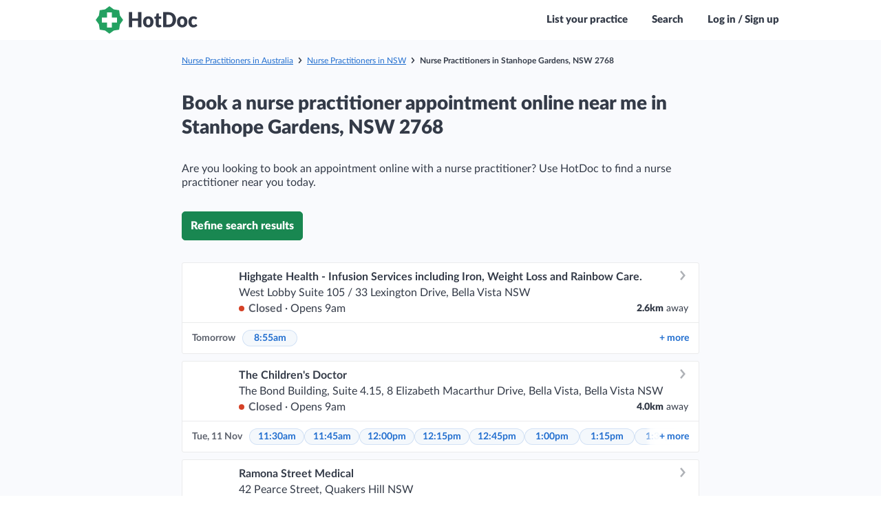

--- FILE ---
content_type: text/css; charset=utf-8
request_url: https://cdn.hotdoc.com.au/bookings/dist/assets/chunk.ef0dcd024bc39ca36a11.css
body_size: 48797
content:
:root{--htdc-palette-primary-100: #198751;--htdc-palette-primary-80: #1ea160;--htdc-palette-primary-60: #78c7a0;--htdc-palette-primary-40: #a5d9bf;--htdc-palette-primary-20: #d2ecdf;--htdc-palette-primary-10: #e8f5ef;--htdc-palette-primary-5: #f4faf7;--htdc-palette-secondary-100: #343b48;--htdc-palette-secondary-80: #5d626d;--htdc-palette-secondary-60: #858991;--htdc-palette-secondary-40: #aeb1b6;--htdc-palette-secondary-20: #d6d8da;--htdc-palette-secondary-10: #eaebec;--htdc-palette-secondary-5: #f5f5f6;--htdc-palette-tertiary-100: #216ecf;--htdc-palette-tertiary-80: #4e8bd9;--htdc-palette-tertiary-60: #7aa8e2;--htdc-palette-tertiary-40: #a6c5ec;--htdc-palette-tertiary-20: #d3e2f5;--htdc-palette-tertiary-10: #e8f0fa;--htdc-palette-tertiary-5: #f4f8fc;--htdc-palette-danger-100: #d54227;--htdc-palette-danger-80: #de6852;--htdc-palette-danger-60: #e68d7d;--htdc-palette-danger-40: #eeb3a9;--htdc-palette-danger-20: #f7d9d4;--htdc-palette-danger-10: #faece9;--htdc-palette-danger-5: #fdf5f4;--htdc-palette-info-100: #216ecf;--htdc-palette-info-80: #4e8bd9;--htdc-palette-info-60: #7aa8e2;--htdc-palette-info-40: #a6c5ec;--htdc-palette-info-20: #d3e2f5;--htdc-palette-info-10: #e8f0fa;--htdc-palette-info-5: #f4f8fc;--htdc-palette-muted-100: #343b48;--htdc-palette-muted-80: #5d626d;--htdc-palette-muted-60: #858991;--htdc-palette-muted-40: #aeb1b6;--htdc-palette-muted-20: #d6d8da;--htdc-palette-muted-10: #eaebec;--htdc-palette-muted-5: #f5f5f6;--htdc-palette-success-100: #198751;--htdc-palette-success-80: #1ea160;--htdc-palette-success-60: #78c7a0;--htdc-palette-success-40: #a5d9bf;--htdc-palette-success-20: #d2ecdf;--htdc-palette-success-10: #e8f5ef;--htdc-palette-success-5: #f4faf7;--htdc-palette-warning-100: #f5c140;--htdc-palette-warning-80: #f7cd66;--htdc-palette-warning-60: #f9da8d;--htdc-palette-warning-40: #fbe6b3;--htdc-palette-warning-20: #fdf3d9;--htdc-palette-warning-10: #fef8eb;--htdc-palette-warning-5: #fefcf5}@keyframes sideway{0%{transform:translateX(0)}100%{transform:translateX(-56px)}}@keyframes subtle-pulse{0%{transform:scale(1)}25%{transform:scale(0.92)}80%{transform:scale(1.05)}100%{transform:scale(1)}}html{font-family:sans-serif;-ms-text-size-adjust:100%;-webkit-text-size-adjust:100%}body{margin:0}article,aside,details,figcaption,figure,footer,header,hgroup,main,menu,nav,section,summary{display:block}audio,canvas,progress,video{display:inline-block;vertical-align:baseline}audio:not([controls]){display:none;height:0}[hidden],template{display:none}a{background-color:rgba(0,0,0,0)}abbr[title]{border-bottom:1px dotted}b,strong{font-weight:900}dfn{font-style:italic}h1{font-size:2em;margin:.67em 0}mark{background:#f5c140;color:#000}small{font-size:80%}sub,sup{font-size:75%;line-height:0;position:relative;vertical-align:baseline}sup{top:-0.5em}sub{bottom:-0.25em}img{border:0}svg:not(:root){overflow:hidden}figure{margin:1em 40px}hr{-moz-box-sizing:content-box;box-sizing:content-box;height:0}pre{overflow:auto}code,kbd,pre,samp{font-family:monospace;font-size:1em}button,input,optgroup,select,textarea{color:inherit;font:inherit;margin:0}button{overflow:visible}button,select{text-transform:none}button,html input[type=button],input[type=reset],input[type=submit]{-webkit-appearance:button;cursor:pointer}button[disabled],html input[disabled]{cursor:default}button::-moz-focus-inner,input::-moz-focus-inner{border:0;padding:0}input{line-height:normal}input[type=checkbox],input[type=radio]{box-sizing:border-box;padding:0}input[type=number]::-webkit-inner-spin-button,input[type=number]::-webkit-outer-spin-button{height:auto}input[type=search]{-webkit-appearance:textfield;-moz-box-sizing:content-box;-webkit-box-sizing:content-box;box-sizing:border-box}input[type=search]::-webkit-search-cancel-button,input[type=search]::-webkit-search-decoration{-webkit-appearance:none}fieldset{border:1px solid silver;margin:0 2px;padding:.35em .625em .75em}legend{border:0;padding:0}textarea{overflow:auto}optgroup{font-weight:900}table{border-collapse:collapse;border-spacing:0}td,th{padding:0}@font-face{font-family:"HotDoc-Icons";src:url(https://cdn.hotdoc.com.au/bookings/dist/assets/fonts/hotdocawesome/HotDoc-Icons.fingerprinted.9beb75d4de661c4c5850.ttf?eluytk) format("truetype"),url(https://cdn.hotdoc.com.au/bookings/dist/assets/fonts/hotdocawesome/HotDoc-Icons.fingerprinted.2f4816bca27633307c44.woff?eluytk) format("woff"),url(https://cdn.hotdoc.com.au/bookings/dist/assets/fonts/hotdocawesome/HotDoc-Icons.fingerprinted.66c35dc204f4d949ca4c.svg?eluytk#HotDoc-Icons) format("svg");font-weight:normal;font-style:normal;font-display:block}.hd,.PromoBannerModule::after,.ProviderList-pagingLink--previous::before,.ProviderList-pagingLink--next::after,.ClinicContactDetails .ClinicContactDetails-contact::before,.ProviderCard-title--withArrow::after,.ClinicTimeSelectionTimezoneSelector-label--withDropdown::after,.SearchableList-inputWrapper::before,.SuburbInput::before,.IssueBasedSearchInput-inputWrapper::before,.SearchInputDropdown-autocomplete::before,.SearchResultsPage-pagingLink--left::before,.SearchResultsPage-pagingLink--right::after,.SearchResultsPage-typeHeader.is-back h2::before{font-family:"HotDoc-Icons" !important;speak:never;font-style:normal;font-weight:normal;font-variant:normal;text-transform:none;line-height:1;-webkit-font-smoothing:antialiased;-moz-osx-font-smoothing:grayscale}.hd-briefcase:before{content:"\e942"}.hd-file:before{content:"\e943"}.hd-plus-circle:before{content:"\e940"}.hd-cross-circle:before{content:"\e941"}.hd-plane:before{content:"\e93f"}.hd-chiropractor:before{content:"\e93e"}.hd-pill:before{content:"\e93d"}.hd-delivery:before{content:"\e93c"}.hd-hotdoc-icon-outline:before{content:"\e93a"}.hd-external-arrow-left:before{content:"\e931"}.hd-external-arrow:before{content:"\e93b"}.hd-radiologist:before{content:"\e938"}.hd-australia-map:before{content:"\e934"}.hd-camera:before{content:"\e930"}.hd-document:before{content:"\e932"}.hd-optometrist:before{content:"\e92b"}.hd-dentist:before{content:"\e92a"}.hd-dietitian:before{content:"\e933"}.hd-gp:before{content:"\e92c"}.hd-physio:before{content:"\e92d"}.hd-podiatrist:before{content:"\e92e"}.hd-psychologist:before{content:"\e92f"}.hd-upload:before{content:"\e929"}.hd-exclamation:before{content:"\e935"}.hd-info:before{content:"\e936"}.hd-question:before{content:"\e937"}.hd-payment:before{content:"\e928"}.hd-filter:before{content:"\e91a"}.hd-globe:before{content:"\e927"}.hd-twitter:before{content:"\e924"}.hd-facebook:before{content:"\e925"}.hd-instagram:before{content:"\e926"}.hd-hotdoc-icon:before{content:"\e920"}.hd-location-arrow:before{content:"\e91f"}.hd-cross:before{content:"\e900"}.hd-angle-down:before{content:"\e901"}.hd-angle-left:before{content:"\e902"}.hd-angle-right:before{content:"\e903"}.hd-angle-up:before{content:"\e904"}.hd-bell:before{content:"\e905"}.hd-calendar:before{content:"\e906"}.hd-caret-down:before{content:"\e907"}.hd-caret-left:before{content:"\e908"}.hd-caret-right:before{content:"\e909"}.hd-caret-up:before{content:"\e90a"}.hd-clinic-medical:before{content:"\e90b"}.hd-clock:before{content:"\e90c"}.hd-edit:before{content:"\e90d"}.hd-exclamation-circle:before{content:"\e90e"}.hd-heart:before{content:"\e90f"}.hd-heart-filled:before{content:"\e912"}.hd-home:before{content:"\e910"}.hd-info-circle:before{content:"\e911"}.hd-log-out:before{content:"\e913"}.hd-map-marker:before{content:"\e914"}.hd-phone:before{content:"\e915"}.hd-plus:before{content:"\e916"}.hd-question-circle:before{content:"\e917"}.hd-search:before{content:"\e918"}.hd-tick-thick:before{content:"\e919"}.hd-tick:before{content:"\2713"}.hd-trash:before{content:"\e91b"}.hd-user-md:before{content:"\e91c"}.hd-user:before{content:"\e91d"}.hd-users:before{content:"\e91e"}.hd-arrow-long-left:before{content:"\e921"}.hd-arrow-long-right:before{content:"\e922"}.hd-share:before{content:"\e923"}.hd-linkedin:before{content:"\eac9"}.hd-gallery:before{content:"\e939"}html{min-width:320px;height:100%;width:100%}body{background:#fff;display:flex;flex-direction:column;min-width:320px;width:100%;font-family:"Lato","Trebuchet MS",sans-serif;font-size:16px;line-height:100%;color:#343b48;-webkit-font-smoothing:antialiased;-moz-osx-font-smoothing:grayscale;height:100%}body.prevent-scroll:not(.testing){overflow:hidden}body.fix-body{position:fixed;width:100%}body.native-build *{transition:none !important;-webkit-tap-highlight-color:rgba(0,0,0,0);-webkit-tap-highlight-color:rgba(0,0,0,0)}body.native-build * ::-webkit-scrollbar{width:0 !important;background:rgba(0,0,0,0) !important;display:none !important}body.native-ios{height:100vh}body.testing *{transition:none !important;animation:none !important}[data-ember-action],a,button,input,.link{cursor:pointer}h1,h2,h3,h4,h5,h6,p,b,strong{margin:0;font-weight:inherit}b,strong{font-weight:900}mark{background-color:rgba(255,255,0,.6);color:#1f232a}nobr{white-space:nowrap;display:inline-block;text-decoration:inherit}iframe,img{display:block}ol,ul{margin:0;padding:0;list-style:none}ol li,ul li{font-size:16px;line-height:20px;margin:0;color:#343b48}h1{font-size:28px;font-weight:normal;line-height:100%;margin:0;color:#343b48}h2{font-size:24px;font-weight:normal;line-height:100%;margin:50px 0 20px;color:#343b48}h3{font-size:16px;font-weight:normal;line-height:100%;margin:0;color:#343b48}h5{font-size:16px;font-weight:900;margin:0}h6{font-size:22px;font-weight:300;line-height:1.0769230769;margin:0}p{font-size:16px;line-height:20px;margin:0}p b,p strong{color:#414a5a}a{text-decoration:underline;color:#216ecf}a:hover{text-decoration:none;color:#2c7bdd}a[href^="tel:"]{white-space:nowrap}.field{position:relative;text-align:left}.field label,.field legend{display:block;width:100%;padding:12px 0 5px 0;box-sizing:border-box;font-size:14px;font-weight:600;color:#5d626d}.field fieldset{border:none;padding:0;margin:0}.field .input-grouper{display:inline-block;position:relative;height:100%;width:100%}.field textarea,.field input{line-height:38px;height:40px;width:100%;padding:0 13px;border:1px solid #aeb1b6;outline:0 !important;background:#fff;border-radius:3px;box-shadow:none;box-sizing:border-box;transition:all 300ms ease-out;transition-property:border-color,color;-webkit-appearance:none}.field textarea:focus,.field input:focus{color:#216ecf;border-color:#216ecf}.field textarea:focus+i,.field input:focus+i{color:#216ecf}.field textarea::-ms-clear,.field textarea::-ms-reveal,.field input::-ms-clear,.field input::-ms-reveal{display:none}.field textarea+i,.field input+i{transition:all 300ms ease-out;transition-property:color}.field textarea.has-error,.field input.has-error{color:#343b48;border-color:#d54227}.field textarea.has-warning,.field input.has-warning{color:#343b48;border-color:#f5c140}.field textarea.hide,.field input.hide{height:0;padding:0;margin:0;width:0;border:none;line-height:0;float:right}.field textarea{height:120px}.field input[type=number]::-webkit-inner-spin-button,.field input[type=number]::-webkit-outer-spin-button{-webkit-appearance:none;margin:0}.field .status{position:absolute;bottom:3px;right:1px;display:none;width:34px;height:34px;border-radius:3px}.field .status.check{display:block}.field .status.check i.hd-tick-thick{display:block}.field .status.loading{display:block}.field .status.loading i.hd-tick-thick{display:none}.field .status i{position:absolute;top:50%;left:50%;display:none}.field .status i.hd-tick-thick{font-size:11px;line-height:17px;width:16px;height:16px;margin-top:-8px;margin-left:-8px;text-align:center;color:#fff;background:#1ea160;border-radius:20px}.field.has-warning .errors,.field.has-warning .warnings,.field.has-error .errors,.field.has-error .warnings{bottom:42px;opacity:1;transition:opacity 400ms ease-out 100ms,bottom 400ms ease-out 100ms}.field.has-warning input,.field.has-error input{color:#343b48}.field.has-error input{border-color:#d54227}.field.in-test .errors,.field.in-test .warnings{transition:none}.screen-reader-only:not(:focus):not(:active){clip:rect(0 0 0 0);clip-path:inset(50%);height:1px;overflow:hidden;position:absolute;white-space:nowrap;width:1px}.Button.grey-border,.grey-border.smartbanner__button{padding:0 16px;border-color:#aeb1b6;background:rgba(0,0,0,0);color:#5d626d;border-radius:5px}.Button.grey-border:active,.grey-border.smartbanner__button:active,.Button.grey-border:focus,.grey-border.smartbanner__button:focus,.Button.grey-border:hover,.grey-border.smartbanner__button:hover{color:#198751;border-color:#1b9459;background:rgba(0,0,0,0)}.Button.grey-border.loading,.grey-border.loading.smartbanner__button{color:#fff;border-color:#216ecf;background:rgba(0,0,0,0)}.Button.grey-border.red-on-hover:active,.grey-border.red-on-hover.smartbanner__button:active,.Button.grey-border.red-on-hover:hover,.grey-border.red-on-hover.smartbanner__button:hover{color:#d54227;border-color:#d54227;background:rgba(0,0,0,0)}.Button.grey-text,.grey-text.smartbanner__button{color:#5d626d;background:none;border-color:rgba(0,0,0,0)}.Button.grey-text:focus,.grey-text.smartbanner__button:focus,.Button.grey-text:hover,.grey-text.smartbanner__button:hover{color:#216ecf;background:none;border-color:rgba(0,0,0,0)}.Button.inverted,.inverted.smartbanner__button{font-weight:normal;background:none;color:#5d626d;border-color:rgba(0,0,0,0)}.Button.inverted:focus,.inverted.smartbanner__button:focus,.Button.inverted:hover,.inverted.smartbanner__button:hover{background:#198751;border-color:#198751;color:#fff}.Button.inverted-with-border,.inverted-with-border.smartbanner__button{background:#fff;border-color:#198751;color:#198751}.Button.inverted-with-border:focus,.inverted-with-border.smartbanner__button:focus,.Button.inverted-with-border:hover,.inverted-with-border.smartbanner__button:hover{color:#fff;background:#198751;border-color:#157144}.Button.red-bg,.red-bg.smartbanner__button{font-weight:900;background:#d54227;border-color:#d54227}.Button.red-bg:focus,.red-bg.smartbanner__button:focus,.Button.red-bg:hover,.red-bg.smartbanner__button:hover{background:#db533a;border-color:#db533a}.Button.red-text,.red-text.smartbanner__button{background:none;color:#d54227;border-color:rgba(0,0,0,0)}.Button.red-text:focus,.red-text.smartbanner__button:focus,.Button.red-text:hover,.red-text.smartbanner__button:hover{color:#db533a;background:none;border-color:rgba(0,0,0,0)}.Button.transparent-white,.transparent-white.smartbanner__button{background:none;border-color:#858991}.Button.transparent-white:focus,.transparent-white.smartbanner__button:focus,.Button.transparent-white:hover,.transparent-white.smartbanner__button:hover{color:#fff;background:#5d626d;border-color:#fff}.Button.disabled,.disabled.smartbanner__button,.Button[disabled],[disabled].smartbanner__button{cursor:default;color:#fff;background:#d6d8da !important;border-color:#d6d8da !important}.Button.loading,.loading.smartbanner__button{cursor:default;color:#fff;border-color:#216ecf;position:relative;overflow:hidden;z-index:1;border:2px solid #216ecf;text-shadow:0 0 3px RGBA(0, 0, 0, 0.3)}.Button.loading::before,.loading.smartbanner__button::before,.Button.loading::after,.loading.smartbanner__button::after{content:" ";position:absolute;width:100%;height:100%;left:0;top:0}.Button.loading::before,.loading.smartbanner__button::before{background:#216ecf;z-index:-2}.Button.loading::after,.loading.smartbanner__button::after{width:200%;z-index:-1;background:repeating-linear-gradient(-45deg, transparent, transparent 10px, rgba(255, 255, 255, 0.2) 10px, rgba(255, 255, 255, 0.2) 20px);animation:sideway 1700ms linear infinite}.Button.small,.small.smartbanner__button{line-height:18px;padding:0 5px 1px;border-radius:3px}.Button.medium,.medium.smartbanner__button{line-height:26px;padding:0 7px}@media(max-width: 800px){.Button.medium,.medium.smartbanner__button{line-height:38px;padding:0 14px}}.Button.medium i,.medium.smartbanner__button i{font-size:15px;margin-right:5px}.Button.wide,.wide.smartbanner__button{width:100%}.Button.no-border-radius,.no-border-radius.smartbanner__button{border-radius:0}.Button.no-padding,.no-padding.smartbanner__button{padding:0}.Button.no-margin,.no-margin.smartbanner__button{margin:0}.Button,.smartbanner__button{font-size:16px;font-weight:900;line-height:38px;display:inline-block;padding:0 26px;text-align:center;text-decoration:none;background:#198751;border:2px solid #198751;color:#fff;box-sizing:border-box;border-radius:4px;user-select:none}html[data-js-focus-visible] .Button:focus:not([data-focus-visible-added]),html[data-js-focus-visible] .smartbanner__button:focus:not([data-focus-visible-added]),html:not([data-js-focus-visible]) .Button:focus:not(:focus-visible),html:not([data-js-focus-visible]) .smartbanner__button:focus:not(:focus-visible){outline:none}[aria-current=true] .Button,[aria-current=true] .smartbanner__button,.Button:focus,.smartbanner__button:focus,.Button:hover,.smartbanner__button:hover{border-color:#1d9d5e;background:#1d9d5e;color:#fff}.Button--textOnly,.Button.green-text,.green-text.smartbanner__button{color:#216ecf;background:none;border-color:rgba(0,0,0,0)}[aria-current=true] .Button--textOnly,[aria-current=true] .Button.green-text,[aria-current=true] .green-text.smartbanner__button,.Button--textOnly:focus,.Button.green-text:focus,.green-text.smartbanner__button:focus,.Button--textOnly:hover,.Button.green-text:hover,.green-text.smartbanner__button:hover{color:#2c7bdd;border-color:rgba(0,0,0,0);background:rgba(0,0,0,0)}.Button--toggle{background:rgba(0,0,0,0);border:1px solid #d6d8da;font-weight:600;color:#5d626d}.Button--toggle:focus{background:rgba(0,0,0,0);border-color:#d6d8da;color:#216ecf}.Button--toggle:hover{background:rgba(0,0,0,0);border:1px solid #a6c5ec;color:#216ecf}@media(hover: none){.Button--toggle:hover{border:1px solid #d6d8da;color:#5d626d}}.Button--toggle.selected{background:#f4f8fc;border:1px solid #a6c5ec;color:#216ecf}.Button--toggle.selected:focus{background:#f4f8fc;border-color:#a6c5ec}.Button--pill{padding:5px 10px;line-height:1;background:#f4f8fc;border:1px solid rgba(0,0,0,0);font-weight:600;color:#216ecf;border-radius:50px}.Button--pill:focus{background:#f4f8fc;border:1px solid rgba(0,0,0,0);color:#216ecf}.Button--pill:hover{background:#f4f8fc;border:1px solid #a6c5ec;color:#216ecf}@media(hover: none){.Button--pill:hover{border:1px solid rgba(0,0,0,0);color:#216ecf}}.Button--pill.selected{border:1px solid #4e8bd9}.Button--hollow{border-color:#aeb1b6;background:rgba(0,0,0,0);color:#5d626d}[aria-current=true] .Button--hollow,.Button--hollow:active,.Button--hollow:focus,.Button--hollow:hover{color:#198751;border-color:#1b9459;background:rgba(0,0,0,0)}.Button--big,.smartbanner__button{line-height:48px;padding:0 18px 1px;border-radius:4px}.Button--condensed{line-height:1;padding:5px 7px}.Button--small{line-height:1;padding:8px 14px}.Button--extraSmall{line-height:18px;padding:0 5px 1px;border-radius:3px}.Button--wide{line-height:28px;padding:0 36px 1px;border-radius:3px}.Button--stretch{width:100%}.Button--link{background:none;border:none;padding:0;text-decoration:underline;cursor:pointer;line-height:inherit;font-weight:normal;font-size:inherit;color:#216ecf}[aria-current=true] .Button--link,.Button--link:focus,.Button--link:hover{text-decoration:none;color:#2c7bdd;background:unset}.Button--link[href^="tel:"]{white-space:nowrap}.HDButton{display:inline-flex;position:relative;border-radius:5px;font-weight:900;text-decoration:none;cursor:pointer;user-select:none;transition-property:color,background-color,border-color;transition-duration:200ms;transition-timing-function:ease-out}.HDButton[data-focus-visible-added],.HDButton:focus-visible{outline:2px solid var(--htdc-palette-muted-100);outline-offset:2px}.HDButton:disabled{cursor:default;opacity:.5}.HDButton--default{background-color:var(--button-tone);border:1px solid var(--button-tone);color:#fff}.HDButton--default:hover:not(:disabled){background-color:var(--button-tone-alt);border-color:var(--button-tone-alt);color:#fff}.HDButton--ghost,.HDButton--link{background-color:rgba(0,0,0,0);border:none;color:var(--button-tone)}.HDButton--ghost:hover:not(:disabled),.HDButton--link:hover:not(:disabled){color:var(--button-tone-alt)}.HDButton--link{text-decoration:underline}.HDButton--hollow{background-color:#fff;border:1px solid var(--button-border-hollow);color:var(--button-tone)}.HDButton--hollow:hover:not(:disabled){border-color:var(--button-border-hollow-active)}.HDButton--primaryTone{--button-tone: var(--htdc-palette-primary-100);--button-tone-alt: var(--htdc-palette-primary-80);--button-border-hollow: var(--htdc-palette-primary-20);--button-border-hollow-active: var(--htdc-palette-primary-40)}.HDButton--secondaryTone{--button-tone: var(--htdc-palette-secondary-100);--button-tone-alt: var(--htdc-palette-secondary-80);--button-border-hollow: var(--htdc-palette-secondary-20);--button-border-hollow-active: var(--htdc-palette-secondary-40)}.HDButton--tertiaryTone{--button-tone: var(--htdc-palette-tertiary-100);--button-tone-alt: var(--htdc-palette-tertiary-80);--button-border-hollow: var(--htdc-palette-tertiary-20);--button-border-hollow-active: var(--htdc-palette-tertiary-40)}.HDButton--dangerTone{--button-tone: var(--htdc-palette-danger-100);--button-tone-alt: var(--htdc-palette-danger-80);--button-border-hollow: var(--htdc-palette-danger-20);--button-border-hollow-active: var(--htdc-palette-danger-40)}.HDButton--infoTone{--button-tone: var(--htdc-palette-info-100);--button-tone-alt: var(--htdc-palette-info-80);--button-border-hollow: var(--htdc-palette-info-20);--button-border-hollow-active: var(--htdc-palette-info-40)}.HDButton--mutedTone{--button-tone: var(--htdc-palette-muted-100);--button-tone-alt: var(--htdc-palette-muted-80);--button-border-hollow: var(--htdc-palette-muted-20);--button-border-hollow-active: var(--htdc-palette-muted-40)}.HDButton--successTone{--button-tone: var(--htdc-palette-success-100);--button-tone-alt: var(--htdc-palette-success-80);--button-border-hollow: var(--htdc-palette-success-20);--button-border-hollow-active: var(--htdc-palette-success-40)}.HDButton--warningTone{--button-tone: var(--htdc-palette-warning-100);--button-tone-alt: var(--htdc-palette-warning-80);--button-border-hollow: var(--htdc-palette-warning-20);--button-border-hollow-active: var(--htdc-palette-warning-40)}.HDButton--startAlign{align-items:center;justify-content:start}.HDButton--centerAlign{align-items:center;justify-content:center}.HDButton--endAlign{align-items:center;justify-content:end}.HDButton--nonePadding{padding:0 0}.HDButton--tinyPadding{padding:4px 4px}.HDButton--smallPadding{padding:8px 8px}.HDButton--mediumPadding{padding:12px 12px}.HDButton--largePadding{padding:16px 16px}.HDButton--extraSmallExpandedTargetArea{position:relative}.HDButton--extraSmallExpandedTargetArea::before{content:"";position:absolute;top:-2px;left:-2px;width:calc(100% + 4px);height:calc(100% + 4px)}.HDButton--smallExpandedTargetArea{position:relative}.HDButton--smallExpandedTargetArea::before{content:"";position:absolute;top:-4px;left:-4px;width:calc(100% + 8px);height:calc(100% + 8px)}.HDButton--mediumExpandedTargetArea{position:relative}.HDButton--mediumExpandedTargetArea::before{content:"";position:absolute;top:-6px;left:-6px;width:calc(100% + 12px);height:calc(100% + 12px)}.HDButton--largeExpandedTargetArea{position:relative}.HDButton--largeExpandedTargetArea::before{content:"";position:absolute;top:-10px;left:-10px;width:calc(100% + 20px);height:calc(100% + 20px)}.HDButton--extraLargeExpandedTargetArea{position:relative}.HDButton--extraLargeExpandedTargetArea::before{content:"";position:absolute;top:-14px;left:-14px;width:calc(100% + 28px);height:calc(100% + 28px)}.HDButton--subtlePulseAnim{animation:subtle-pulse .6s .8s ease-out}.RadioInputWrapper:hover:not(.RadioInputWrapper--disabled){cursor:pointer}.RadioInputWrapper:hover:not(.RadioInputWrapper--disabled) .RadioInputWrapper-option{background-color:#eaebec}.RadioInputWrapper-radioInput{opacity:0;cursor:pointer;height:0;width:0}.RadioInputWrapper-container{position:relative;display:block;height:18px;width:18px}.RadioInputWrapper-option{position:absolute;top:0;left:0;height:18px;width:18px;border-radius:50%;border:2px solid #198751;box-shadow:0px 4px 8px 0px rgba(0,0,0,.1)}.RadioInputWrapper-option--checked::after{content:"";position:absolute;display:block;top:3px;left:3px;width:12px;height:12px;border-radius:50%;background-color:#198751}.RadioInputWrapper--disabled .RadioInputWrapper-option{border-color:#d6d8da;cursor:not-allowed}.RadioInputWrapper--disabled .RadioInputWrapper-option::after{background-color:#d6d8da}.ember-basic-dropdown{position:relative}.ember-basic-dropdown,.ember-basic-dropdown-content,.ember-basic-dropdown-content *{box-sizing:border-box}.ember-basic-dropdown-content{position:absolute;width:auto;z-index:1000;background-color:#fff}.ember-basic-dropdown-content--left{left:0}.ember-basic-dropdown-content--right{right:0}.ember-basic-dropdown-overlay{position:fixed;background:rgba(0,0,0,.5);width:100%;height:100%;z-index:10;top:0;left:0;pointer-events:none}.ember-basic-dropdown-content-wormhole-origin{display:inline}.ember-power-select-dropdown *{box-sizing:border-box}.ember-power-select-trigger{position:relative;border-top:1px solid #aaa;border-bottom:1px solid #aaa;border-right:1px solid #aaa;border-left:1px solid #aaa;border-radius:4px;background-color:#fff;line-height:37px;overflow-x:hidden;text-overflow:ellipsis;min-height:37px;user-select:none;-webkit-user-select:none;color:inherit}.ember-power-select-trigger:after{content:"";display:table;clear:both}.ember-power-select-trigger:focus,.ember-power-select-trigger--active{border-top:1px solid #aaa;border-bottom:1px solid #aaa;border-right:1px solid #aaa;border-left:1px solid #aaa;box-shadow:none;outline:none}.ember-basic-dropdown-trigger--below.ember-power-select-trigger[aria-expanded=true],.ember-basic-dropdown-trigger--in-place.ember-power-select-trigger[aria-expanded=true]{border-bottom-left-radius:0;border-bottom-right-radius:0}.ember-basic-dropdown-trigger--above.ember-power-select-trigger[aria-expanded=true]{border-top-left-radius:0;border-top-right-radius:0}.ember-power-select-placeholder{color:#999;display:block;overflow-x:hidden;white-space:nowrap;text-overflow:ellipsis}.ember-power-select-status-icon{position:absolute;display:inline-block;width:0;height:0;top:0;bottom:0;margin:auto;border-style:solid;border-width:7px 4px 0 4px;border-color:#aaa rgba(0,0,0,0) rgba(0,0,0,0) rgba(0,0,0,0)}.ember-basic-dropdown-trigger[aria-expanded=true] .ember-power-select-status-icon{transform:rotate(180deg)}.ember-power-select-clear-btn{position:absolute;cursor:pointer}.ember-power-select-multiple-options{margin:0;padding:0;display:flex;flex-wrap:wrap;align-items:center;list-style:none}.ember-power-select-multiple-options li.ember-power-select-trigger-multiple-input-container{flex-grow:1;display:flex}.ember-power-select-multiple-options li.ember-power-select-trigger-multiple-input-container input{flex-grow:1}.ember-power-select-trigger-multiple-input{font-family:inherit;font-size:inherit;border:none;line-height:inherit;-webkit-appearance:none;outline:none;padding:0;background-color:rgba(0,0,0,0);text-indent:2px}.ember-power-select-trigger-multiple-input:disabled{background-color:#eee}.ember-power-select-trigger-multiple-input::placeholder{opacity:1;color:#999}.ember-power-select-trigger-multiple-input::-webkit-input-placeholder{opacity:1;color:#999}.ember-power-select-trigger-multiple-input::-moz-placeholder{opacity:1;color:#999}.ember-power-select-trigger-multiple-input::-ms-input-placeholder{opacity:1;color:#999}.ember-power-select-multiple-option{border:1px solid gray;border-radius:4px;color:#333;background-color:#e4e4e4;padding:0 4px;line-height:1.45;margin:2px 0 2px 3px}.ember-power-select-multiple-remove-btn{cursor:pointer}.ember-power-select-multiple-remove-btn:not(:hover){opacity:.5}.ember-power-select-search{padding:4px}.ember-power-select-search-input{border:1px solid #aaa;border-radius:0;width:100%;font-size:inherit;line-height:inherit;padding:0 5px}.ember-power-select-search-input:focus{border:1px solid #aaa;box-shadow:none;outline:none}.ember-power-select-dropdown{border-left:1px solid #aaa;border-right:1px solid #aaa;line-height:37px;border-radius:4px;box-shadow:none;overflow:hidden;color:inherit}.ember-power-select-dropdown.ember-basic-dropdown-content--above{transform:translateY(calc(-1 * 12px));border-top:1px solid #aeb1b6;border-bottom:#aeb1b6;border-bottom-left-radius:0;border-bottom-right-radius:0}.ember-power-select-dropdown.ember-basic-dropdown-content--below,.ember-power-select-dropdown.ember-basic-dropdown-content--in-place{transform:translateY(12px);border-top:#aeb1b6;border-bottom:1px solid #aaa;border-top-left-radius:0;border-top-right-radius:0}.ember-power-select-dropdown.ember-basic-dropdown-content--in-place{width:100%}.ember-power-select-options{list-style:none;margin:0;padding:0;user-select:none;-webkit-user-select:none}.ember-power-select-options[role=listbox]{overflow-y:auto;-webkit-overflow-scrolling:touch;max-height:259px}.ember-power-select-option{cursor:pointer;padding:0 8px}.ember-power-select-group[aria-disabled=true]{color:#999;cursor:not-allowed}.ember-power-select-group[aria-disabled=true] .ember-power-select-option,.ember-power-select-option[aria-disabled=true]{color:#999;pointer-events:none;cursor:not-allowed}.ember-power-select-option[aria-selected=true]{background-color:#ddd}.ember-power-select-option[aria-current=true]{background-color:#4e8bd9;color:#fff}.ember-power-select-group-name{cursor:default;font-weight:bold}.ember-power-select-trigger[aria-disabled=true]{background-color:#eee}.ember-power-select-trigger{padding:0 16px 0 0}.ember-power-select-selected-item,.ember-power-select-placeholder{margin-left:8px}.ember-power-select-status-icon{right:5px}.ember-power-select-clear-btn{right:25px}.ember-power-select-group .ember-power-select-group .ember-power-select-group-name{padding-left:24px}.ember-power-select-group .ember-power-select-group .ember-power-select-option{padding-left:40px}.ember-power-select-group .ember-power-select-option{padding-left:24px}.ember-power-select-group .ember-power-select-group-name{padding-left:8px}.ember-power-select-trigger[dir=rtl]{padding:0 0 0 16px}.ember-power-select-trigger[dir=rtl] .ember-power-select-selected-item,.ember-power-select-trigger[dir=rtl] .ember-power-select-placeholder{margin-right:8px}.ember-power-select-trigger[dir=rtl] .ember-power-select-multiple-option{float:right}.ember-power-select-trigger[dir=rtl] .ember-power-select-trigger-multiple-input{float:right}.ember-power-select-trigger[dir=rtl] .ember-power-select-status-icon{left:5px;right:initial}.ember-power-select-trigger[dir=rtl] .ember-power-select-clear-btn{left:25px;right:initial}.ember-power-select-visually-hidden{height:1px;left:-9999px;overflow:hidden;position:absolute;width:1px}.ember-power-select-dropdown[dir=rtl] .ember-power-select-group .ember-power-select-group .ember-power-select-group-name{padding-right:24px}.ember-power-select-dropdown[dir=rtl] .ember-power-select-group .ember-power-select-group .ember-power-select-option{padding-right:40px}.ember-power-select-dropdown[dir=rtl] .ember-power-select-group .ember-power-select-option{padding-right:24px}.ember-power-select-dropdown[dir=rtl] .ember-power-select-group .ember-power-select-group-name{padding-right:8px}.ember-power-select-trigger{margin-bottom:0px !important;border-radius:4px !important}.ember-power-select-trigger:focus{border-color:#216ecf}.ember-power-select-option{line-height:35px}.ember-power-select-search{padding:0}.ember-power-select-dropdown{margin-top:-15px}.ember-power-select-status-icon{right:10px;border-width:12px 7px 0 7px;border-top-color:#aeb1b6}.ember-power-select-clear-btn{display:flex;align-items:center;justify-content:center;top:calc(50% - 12px);right:8px;width:25px;height:25px;font-weight:600;font-size:20px;color:#fff;background-color:#aeb1b6;border-radius:50%}.ember-power-select-clear-btn~.ember-power-select-status-icon{display:none}.EmberPowerSelect-loader{position:absolute;top:20px;right:20px}.LineConcealer{position:relative;display:inline-block}.LineConcealer-content--concealed{display:inline-block;mask-image:linear-gradient(to right, white 60%, transparent)}.LineConcealer-button{padding:0;line-height:1;font-weight:600;cursor:pointer;color:#216ecf;text-decoration:underline;background:none;border:none}.LineConcealer-button::before{content:"";position:absolute;width:100%;height:100%;left:0;top:0}.LineConcealer-button[data-focus-visible-added],.LineConcealer-button:focus-visible{outline:2px solid #858991;outline-offset:2px;border-radius:2px}.ClickableListingDetail{border:none;text-decoration:none;box-sizing:border-box;width:100%;display:flex;justify-content:space-between;align-items:center;padding:16px 18px;border-top:1px solid #eaebec;border-bottom:1px solid #eaebec;margin-bottom:-1px;line-height:1.5;font-weight:900;color:#5d626d;background:none}.ClickableListingDetail:hover,.ClickableListingDetail:focus{background:none;border-top:1px solid #eaebec;border-bottom:1px solid #eaebec;color:#5d626d}.ClickableListingDetail:focus{outline:none}.ClickableListingDetail[data-focus-visible-added],.ClickableListingDetail:focus-visible{outline:2px solid #858991;outline-offset:2px;border-radius:2px}.ClickableListingDetail[href^="tel:"]{white-space:normal}@media(min-width: 801px){.ClickableListingDetail--collapseAtDesktop{display:inline-block;width:auto;padding:0;margin-bottom:0;border:none}.ClickableListingDetail--collapseAtDesktop:hover,.ClickableListingDetail--collapseAtDesktop:focus{border:none}.ClickableListingDetail--collapseAtDesktop .ClickableListingDetail-action{text-decoration:underline}}.ClickableListingDetail-label{word-break:break-word;overflow-wrap:anywhere}.ClickableListingDetail-action{color:#216ecf;font-weight:900;text-decoration:none;margin-left:10px}@media(min-width: 801px){.ClickableListingDetail-action--hideAtDesktop{display:none}}.ListingDetailsPhone-concealer{display:flex;flex-grow:1;justify-content:space-between}.ListingDetailsPhone-revealButton{margin-right:30px;margin-left:5px;text-transform:lowercase}@media(min-width: 801px){.ClickableListingDetail--collapseAtDesktop .ListingDetailsPhone-revealButton{text-transform:none}}.CharacterCount{display:block;margin:6px 0 16px;font-size:14px;color:#343b48}.CharacterCount--limit-reached .CharacterCount-count{color:#d54227}.PageWrapper-nativeAppHeaderBar{background:#fff;position:fixed;top:0;left:0;right:0;z-index:10;height:0;height:env(safe-area-inset-top, 0)}.PageWrapper-content{min-height:100vh;height:100%;display:flex;flex-direction:column}.iframed .PageWrapper-content{min-height:auto;display:block}.PageWrapper-pageContent{display:flex;flex-direction:column;flex-grow:1}#page-wrapper #page-content{display:flex;flex:1 0 auto;flex-direction:column;background:#fff}#page-wrapper.native-build{-webkit-overflow-scrolling:touch}#page-wrapper.native-build #page-content{padding-top:env(safe-area-inset-top)}#page-wrapper.native-build.footer-rows-1 #page-content{padding-bottom:60px;padding-bottom:calc(env(safe-area-inset-bottom) + 60px)}#page-wrapper.native-build.footer-rows-1 .ptr--ptr{top:0px !important;top:calc(env(safe-area-inset-top) + 0px) !important}#page-wrapper.native-build.footer-rows-1 #offline{position:absolute;top:0px}#page-wrapper.native-build.footer-rows-1 .modal-wormhole{top:0px}#page-wrapper.native-build.footer-rows-1 .modal-wormhole.stretch-page{bottom:60px;bottom:calc(env(safe-area-inset-bottom) + 60px);top:calc(env(safe-area-inset-top) + 0px)}#page-wrapper.native-build.footer-rows-1 .modal-wormhole.stretch-page.wormhole-sheet{top:0;bottom:0}#page-wrapper.native-build.footer-rows-1 #native-header-wormhole{width:100%;height:0px}#page-wrapper.native-build.footer-rows-1 #native-header{height:0px;height:calc(env(safe-area-inset-top) + 0px)}#page-wrapper.native-build.footer-rows-1 #native-header>header{height:0px;height:calc(env(safe-area-inset-top) + 0px)}#page-wrapper.native-build.footer-rows-1 #native-footer-wormhole{position:fixed;z-index:3;bottom:0;width:100%;height:60px;height:calc(env(safe-area-inset-bottom) + 60px)}#page-wrapper.native-build.footer-rows-1 #native-footer{height:60px;height:calc(env(safe-area-inset-bottom) + 60px)}#page-wrapper.native-build.footer-rows-1 #native-footer>footer{height:60px}#page-wrapper.native-build.footer-rows-2 #page-content{padding-bottom:110px;padding-bottom:calc(env(safe-area-inset-bottom) + 110px)}#page-wrapper.native-build.footer-rows-2 .ptr--ptr{top:0px !important;top:calc(env(safe-area-inset-top) + 0px) !important}#page-wrapper.native-build.footer-rows-2 #offline{position:absolute;top:0px}#page-wrapper.native-build.footer-rows-2 .modal-wormhole{top:0px}#page-wrapper.native-build.footer-rows-2 .modal-wormhole.stretch-page{bottom:110px;bottom:calc(env(safe-area-inset-bottom) + 110px);top:calc(env(safe-area-inset-top) + 0px)}#page-wrapper.native-build.footer-rows-2 .modal-wormhole.stretch-page.wormhole-sheet{top:0;bottom:0}#page-wrapper.native-build.footer-rows-2 #native-header-wormhole{width:100%;height:0px}#page-wrapper.native-build.footer-rows-2 #native-header{height:0px;height:calc(env(safe-area-inset-top) + 0px)}#page-wrapper.native-build.footer-rows-2 #native-header>header{height:0px;height:calc(env(safe-area-inset-top) + 0px)}#page-wrapper.native-build.footer-rows-2 #native-footer-wormhole{position:fixed;z-index:3;bottom:0;width:100%;height:110px;height:calc(env(safe-area-inset-bottom) + 110px)}#page-wrapper.native-build.footer-rows-2 #native-footer{height:110px;height:calc(env(safe-area-inset-bottom) + 110px)}#page-wrapper.native-build.footer-rows-2 #native-footer>footer{height:110px}#page-wrapper.native-build.footer-rows-3 #page-content{padding-bottom:160px;padding-bottom:calc(env(safe-area-inset-bottom) + 160px)}#page-wrapper.native-build.footer-rows-3 .ptr--ptr{top:0px !important;top:calc(env(safe-area-inset-top) + 0px) !important}#page-wrapper.native-build.footer-rows-3 #offline{position:absolute;top:0px}#page-wrapper.native-build.footer-rows-3 .modal-wormhole{top:0px}#page-wrapper.native-build.footer-rows-3 .modal-wormhole.stretch-page{bottom:160px;bottom:calc(env(safe-area-inset-bottom) + 160px);top:calc(env(safe-area-inset-top) + 0px)}#page-wrapper.native-build.footer-rows-3 .modal-wormhole.stretch-page.wormhole-sheet{top:0;bottom:0}#page-wrapper.native-build.footer-rows-3 #native-header-wormhole{width:100%;height:0px}#page-wrapper.native-build.footer-rows-3 #native-header{height:0px;height:calc(env(safe-area-inset-top) + 0px)}#page-wrapper.native-build.footer-rows-3 #native-header>header{height:0px;height:calc(env(safe-area-inset-top) + 0px)}#page-wrapper.native-build.footer-rows-3 #native-footer-wormhole{position:fixed;z-index:3;bottom:0;width:100%;height:160px;height:calc(env(safe-area-inset-bottom) + 160px)}#page-wrapper.native-build.footer-rows-3 #native-footer{height:160px;height:calc(env(safe-area-inset-bottom) + 160px)}#page-wrapper.native-build.footer-rows-3 #native-footer>footer{height:160px}#page-wrapper.native-build.header-rows-1 #page-content{padding-bottom:0px;padding-bottom:calc(env(safe-area-inset-bottom) + 0px)}#page-wrapper.native-build.header-rows-1 .ptr--ptr{top:50px !important;top:calc(env(safe-area-inset-top) + 50px) !important}#page-wrapper.native-build.header-rows-1 #offline{position:absolute;top:50px}#page-wrapper.native-build.header-rows-1 .modal-wormhole{top:50px}#page-wrapper.native-build.header-rows-1 .modal-wormhole.stretch-page{bottom:0px;bottom:calc(env(safe-area-inset-bottom) + 0px);top:calc(env(safe-area-inset-top) + 50px)}#page-wrapper.native-build.header-rows-1 .modal-wormhole.stretch-page.wormhole-sheet{top:0;bottom:0}#page-wrapper.native-build.header-rows-1 #native-header-wormhole{width:100%;height:50px}#page-wrapper.native-build.header-rows-1 #native-header{height:50px;height:calc(env(safe-area-inset-top) + 50px)}#page-wrapper.native-build.header-rows-1 #native-header>header{height:50px;height:calc(env(safe-area-inset-top) + 50px)}#page-wrapper.native-build.header-rows-1 #native-footer-wormhole{position:fixed;z-index:3;bottom:0;width:100%;height:0px;height:calc(env(safe-area-inset-bottom) + 0px)}#page-wrapper.native-build.header-rows-1 #native-footer{height:0px;height:calc(env(safe-area-inset-bottom) + 0px)}#page-wrapper.native-build.header-rows-1 #native-footer>footer{height:0px}#page-wrapper.native-build.header-rows-1.footer-rows-1 #page-content{padding-bottom:60px;padding-bottom:calc(env(safe-area-inset-bottom) + 60px)}#page-wrapper.native-build.header-rows-1.footer-rows-1 .ptr--ptr{top:50px !important;top:calc(env(safe-area-inset-top) + 50px) !important}#page-wrapper.native-build.header-rows-1.footer-rows-1 #offline{position:absolute;top:50px}#page-wrapper.native-build.header-rows-1.footer-rows-1 .modal-wormhole{top:50px}#page-wrapper.native-build.header-rows-1.footer-rows-1 .modal-wormhole.stretch-page{bottom:60px;bottom:calc(env(safe-area-inset-bottom) + 60px);top:calc(env(safe-area-inset-top) + 50px)}#page-wrapper.native-build.header-rows-1.footer-rows-1 .modal-wormhole.stretch-page.wormhole-sheet{top:0;bottom:0}#page-wrapper.native-build.header-rows-1.footer-rows-1 #native-header-wormhole{width:100%;height:50px}#page-wrapper.native-build.header-rows-1.footer-rows-1 #native-header{height:50px;height:calc(env(safe-area-inset-top) + 50px)}#page-wrapper.native-build.header-rows-1.footer-rows-1 #native-header>header{height:50px;height:calc(env(safe-area-inset-top) + 50px)}#page-wrapper.native-build.header-rows-1.footer-rows-1 #native-footer-wormhole{position:fixed;z-index:3;bottom:0;width:100%;height:60px;height:calc(env(safe-area-inset-bottom) + 60px)}#page-wrapper.native-build.header-rows-1.footer-rows-1 #native-footer{height:60px;height:calc(env(safe-area-inset-bottom) + 60px)}#page-wrapper.native-build.header-rows-1.footer-rows-1 #native-footer>footer{height:60px}#page-wrapper.native-build.header-rows-1.footer-rows-2 #page-content{padding-bottom:110px;padding-bottom:calc(env(safe-area-inset-bottom) + 110px)}#page-wrapper.native-build.header-rows-1.footer-rows-2 .ptr--ptr{top:50px !important;top:calc(env(safe-area-inset-top) + 50px) !important}#page-wrapper.native-build.header-rows-1.footer-rows-2 #offline{position:absolute;top:50px}#page-wrapper.native-build.header-rows-1.footer-rows-2 .modal-wormhole{top:50px}#page-wrapper.native-build.header-rows-1.footer-rows-2 .modal-wormhole.stretch-page{bottom:110px;bottom:calc(env(safe-area-inset-bottom) + 110px);top:calc(env(safe-area-inset-top) + 50px)}#page-wrapper.native-build.header-rows-1.footer-rows-2 .modal-wormhole.stretch-page.wormhole-sheet{top:0;bottom:0}#page-wrapper.native-build.header-rows-1.footer-rows-2 #native-header-wormhole{width:100%;height:50px}#page-wrapper.native-build.header-rows-1.footer-rows-2 #native-header{height:50px;height:calc(env(safe-area-inset-top) + 50px)}#page-wrapper.native-build.header-rows-1.footer-rows-2 #native-header>header{height:50px;height:calc(env(safe-area-inset-top) + 50px)}#page-wrapper.native-build.header-rows-1.footer-rows-2 #native-footer-wormhole{position:fixed;z-index:3;bottom:0;width:100%;height:110px;height:calc(env(safe-area-inset-bottom) + 110px)}#page-wrapper.native-build.header-rows-1.footer-rows-2 #native-footer{height:110px;height:calc(env(safe-area-inset-bottom) + 110px)}#page-wrapper.native-build.header-rows-1.footer-rows-2 #native-footer>footer{height:110px}#page-wrapper.native-build.header-rows-1.footer-rows-3 #page-content{padding-bottom:160px;padding-bottom:calc(env(safe-area-inset-bottom) + 160px)}#page-wrapper.native-build.header-rows-1.footer-rows-3 .ptr--ptr{top:50px !important;top:calc(env(safe-area-inset-top) + 50px) !important}#page-wrapper.native-build.header-rows-1.footer-rows-3 #offline{position:absolute;top:50px}#page-wrapper.native-build.header-rows-1.footer-rows-3 .modal-wormhole{top:50px}#page-wrapper.native-build.header-rows-1.footer-rows-3 .modal-wormhole.stretch-page{bottom:160px;bottom:calc(env(safe-area-inset-bottom) + 160px);top:calc(env(safe-area-inset-top) + 50px)}#page-wrapper.native-build.header-rows-1.footer-rows-3 .modal-wormhole.stretch-page.wormhole-sheet{top:0;bottom:0}#page-wrapper.native-build.header-rows-1.footer-rows-3 #native-header-wormhole{width:100%;height:50px}#page-wrapper.native-build.header-rows-1.footer-rows-3 #native-header{height:50px;height:calc(env(safe-area-inset-top) + 50px)}#page-wrapper.native-build.header-rows-1.footer-rows-3 #native-header>header{height:50px;height:calc(env(safe-area-inset-top) + 50px)}#page-wrapper.native-build.header-rows-1.footer-rows-3 #native-footer-wormhole{position:fixed;z-index:3;bottom:0;width:100%;height:160px;height:calc(env(safe-area-inset-bottom) + 160px)}#page-wrapper.native-build.header-rows-1.footer-rows-3 #native-footer{height:160px;height:calc(env(safe-area-inset-bottom) + 160px)}#page-wrapper.native-build.header-rows-1.footer-rows-3 #native-footer>footer{height:160px}#page-wrapper.native-build.header-rows-2 #page-content{padding-bottom:0px;padding-bottom:calc(env(safe-area-inset-bottom) + 0px)}#page-wrapper.native-build.header-rows-2 .ptr--ptr{top:100px !important;top:calc(env(safe-area-inset-top) + 100px) !important}#page-wrapper.native-build.header-rows-2 #offline{position:absolute;top:100px}#page-wrapper.native-build.header-rows-2 .modal-wormhole{top:100px}#page-wrapper.native-build.header-rows-2 .modal-wormhole.stretch-page{bottom:0px;bottom:calc(env(safe-area-inset-bottom) + 0px);top:calc(env(safe-area-inset-top) + 100px)}#page-wrapper.native-build.header-rows-2 .modal-wormhole.stretch-page.wormhole-sheet{top:0;bottom:0}#page-wrapper.native-build.header-rows-2 #native-header-wormhole{width:100%;height:100px}#page-wrapper.native-build.header-rows-2 #native-header{height:100px;height:calc(env(safe-area-inset-top) + 100px)}#page-wrapper.native-build.header-rows-2 #native-header>header{height:100px;height:calc(env(safe-area-inset-top) + 100px)}#page-wrapper.native-build.header-rows-2 #native-footer-wormhole{position:fixed;z-index:3;bottom:0;width:100%;height:0px;height:calc(env(safe-area-inset-bottom) + 0px)}#page-wrapper.native-build.header-rows-2 #native-footer{height:0px;height:calc(env(safe-area-inset-bottom) + 0px)}#page-wrapper.native-build.header-rows-2 #native-footer>footer{height:0px}#page-wrapper.native-build.header-rows-2.footer-rows-1 #page-content{padding-bottom:60px;padding-bottom:calc(env(safe-area-inset-bottom) + 60px)}#page-wrapper.native-build.header-rows-2.footer-rows-1 .ptr--ptr{top:100px !important;top:calc(env(safe-area-inset-top) + 100px) !important}#page-wrapper.native-build.header-rows-2.footer-rows-1 #offline{position:absolute;top:100px}#page-wrapper.native-build.header-rows-2.footer-rows-1 .modal-wormhole{top:100px}#page-wrapper.native-build.header-rows-2.footer-rows-1 .modal-wormhole.stretch-page{bottom:60px;bottom:calc(env(safe-area-inset-bottom) + 60px);top:calc(env(safe-area-inset-top) + 100px)}#page-wrapper.native-build.header-rows-2.footer-rows-1 .modal-wormhole.stretch-page.wormhole-sheet{top:0;bottom:0}#page-wrapper.native-build.header-rows-2.footer-rows-1 #native-header-wormhole{width:100%;height:100px}#page-wrapper.native-build.header-rows-2.footer-rows-1 #native-header{height:100px;height:calc(env(safe-area-inset-top) + 100px)}#page-wrapper.native-build.header-rows-2.footer-rows-1 #native-header>header{height:100px;height:calc(env(safe-area-inset-top) + 100px)}#page-wrapper.native-build.header-rows-2.footer-rows-1 #native-footer-wormhole{position:fixed;z-index:3;bottom:0;width:100%;height:60px;height:calc(env(safe-area-inset-bottom) + 60px)}#page-wrapper.native-build.header-rows-2.footer-rows-1 #native-footer{height:60px;height:calc(env(safe-area-inset-bottom) + 60px)}#page-wrapper.native-build.header-rows-2.footer-rows-1 #native-footer>footer{height:60px}#page-wrapper.native-build.header-rows-2.footer-rows-2 #page-content{padding-bottom:110px;padding-bottom:calc(env(safe-area-inset-bottom) + 110px)}#page-wrapper.native-build.header-rows-2.footer-rows-2 .ptr--ptr{top:100px !important;top:calc(env(safe-area-inset-top) + 100px) !important}#page-wrapper.native-build.header-rows-2.footer-rows-2 #offline{position:absolute;top:100px}#page-wrapper.native-build.header-rows-2.footer-rows-2 .modal-wormhole{top:100px}#page-wrapper.native-build.header-rows-2.footer-rows-2 .modal-wormhole.stretch-page{bottom:110px;bottom:calc(env(safe-area-inset-bottom) + 110px);top:calc(env(safe-area-inset-top) + 100px)}#page-wrapper.native-build.header-rows-2.footer-rows-2 .modal-wormhole.stretch-page.wormhole-sheet{top:0;bottom:0}#page-wrapper.native-build.header-rows-2.footer-rows-2 #native-header-wormhole{width:100%;height:100px}#page-wrapper.native-build.header-rows-2.footer-rows-2 #native-header{height:100px;height:calc(env(safe-area-inset-top) + 100px)}#page-wrapper.native-build.header-rows-2.footer-rows-2 #native-header>header{height:100px;height:calc(env(safe-area-inset-top) + 100px)}#page-wrapper.native-build.header-rows-2.footer-rows-2 #native-footer-wormhole{position:fixed;z-index:3;bottom:0;width:100%;height:110px;height:calc(env(safe-area-inset-bottom) + 110px)}#page-wrapper.native-build.header-rows-2.footer-rows-2 #native-footer{height:110px;height:calc(env(safe-area-inset-bottom) + 110px)}#page-wrapper.native-build.header-rows-2.footer-rows-2 #native-footer>footer{height:110px}#page-wrapper.native-build.header-rows-2.footer-rows-3 #page-content{padding-bottom:160px;padding-bottom:calc(env(safe-area-inset-bottom) + 160px)}#page-wrapper.native-build.header-rows-2.footer-rows-3 .ptr--ptr{top:100px !important;top:calc(env(safe-area-inset-top) + 100px) !important}#page-wrapper.native-build.header-rows-2.footer-rows-3 #offline{position:absolute;top:100px}#page-wrapper.native-build.header-rows-2.footer-rows-3 .modal-wormhole{top:100px}#page-wrapper.native-build.header-rows-2.footer-rows-3 .modal-wormhole.stretch-page{bottom:160px;bottom:calc(env(safe-area-inset-bottom) + 160px);top:calc(env(safe-area-inset-top) + 100px)}#page-wrapper.native-build.header-rows-2.footer-rows-3 .modal-wormhole.stretch-page.wormhole-sheet{top:0;bottom:0}#page-wrapper.native-build.header-rows-2.footer-rows-3 #native-header-wormhole{width:100%;height:100px}#page-wrapper.native-build.header-rows-2.footer-rows-3 #native-header{height:100px;height:calc(env(safe-area-inset-top) + 100px)}#page-wrapper.native-build.header-rows-2.footer-rows-3 #native-header>header{height:100px;height:calc(env(safe-area-inset-top) + 100px)}#page-wrapper.native-build.header-rows-2.footer-rows-3 #native-footer-wormhole{position:fixed;z-index:3;bottom:0;width:100%;height:160px;height:calc(env(safe-area-inset-bottom) + 160px)}#page-wrapper.native-build.header-rows-2.footer-rows-3 #native-footer{height:160px;height:calc(env(safe-area-inset-bottom) + 160px)}#page-wrapper.native-build.header-rows-2.footer-rows-3 #native-footer>footer{height:160px}#page-wrapper.native-build.header-rows-3 #page-content{padding-bottom:0px;padding-bottom:calc(env(safe-area-inset-bottom) + 0px)}#page-wrapper.native-build.header-rows-3 .ptr--ptr{top:150px !important;top:calc(env(safe-area-inset-top) + 150px) !important}#page-wrapper.native-build.header-rows-3 #offline{position:absolute;top:150px}#page-wrapper.native-build.header-rows-3 .modal-wormhole{top:150px}#page-wrapper.native-build.header-rows-3 .modal-wormhole.stretch-page{bottom:0px;bottom:calc(env(safe-area-inset-bottom) + 0px);top:calc(env(safe-area-inset-top) + 150px)}#page-wrapper.native-build.header-rows-3 .modal-wormhole.stretch-page.wormhole-sheet{top:0;bottom:0}#page-wrapper.native-build.header-rows-3 #native-header-wormhole{width:100%;height:150px}#page-wrapper.native-build.header-rows-3 #native-header{height:150px;height:calc(env(safe-area-inset-top) + 150px)}#page-wrapper.native-build.header-rows-3 #native-header>header{height:150px;height:calc(env(safe-area-inset-top) + 150px)}#page-wrapper.native-build.header-rows-3 #native-footer-wormhole{position:fixed;z-index:3;bottom:0;width:100%;height:0px;height:calc(env(safe-area-inset-bottom) + 0px)}#page-wrapper.native-build.header-rows-3 #native-footer{height:0px;height:calc(env(safe-area-inset-bottom) + 0px)}#page-wrapper.native-build.header-rows-3 #native-footer>footer{height:0px}#page-wrapper.native-build.header-rows-3.footer-rows-1 #page-content{padding-bottom:60px;padding-bottom:calc(env(safe-area-inset-bottom) + 60px)}#page-wrapper.native-build.header-rows-3.footer-rows-1 .ptr--ptr{top:150px !important;top:calc(env(safe-area-inset-top) + 150px) !important}#page-wrapper.native-build.header-rows-3.footer-rows-1 #offline{position:absolute;top:150px}#page-wrapper.native-build.header-rows-3.footer-rows-1 .modal-wormhole{top:150px}#page-wrapper.native-build.header-rows-3.footer-rows-1 .modal-wormhole.stretch-page{bottom:60px;bottom:calc(env(safe-area-inset-bottom) + 60px);top:calc(env(safe-area-inset-top) + 150px)}#page-wrapper.native-build.header-rows-3.footer-rows-1 .modal-wormhole.stretch-page.wormhole-sheet{top:0;bottom:0}#page-wrapper.native-build.header-rows-3.footer-rows-1 #native-header-wormhole{width:100%;height:150px}#page-wrapper.native-build.header-rows-3.footer-rows-1 #native-header{height:150px;height:calc(env(safe-area-inset-top) + 150px)}#page-wrapper.native-build.header-rows-3.footer-rows-1 #native-header>header{height:150px;height:calc(env(safe-area-inset-top) + 150px)}#page-wrapper.native-build.header-rows-3.footer-rows-1 #native-footer-wormhole{position:fixed;z-index:3;bottom:0;width:100%;height:60px;height:calc(env(safe-area-inset-bottom) + 60px)}#page-wrapper.native-build.header-rows-3.footer-rows-1 #native-footer{height:60px;height:calc(env(safe-area-inset-bottom) + 60px)}#page-wrapper.native-build.header-rows-3.footer-rows-1 #native-footer>footer{height:60px}#page-wrapper.native-build.header-rows-3.footer-rows-2 #page-content{padding-bottom:110px;padding-bottom:calc(env(safe-area-inset-bottom) + 110px)}#page-wrapper.native-build.header-rows-3.footer-rows-2 .ptr--ptr{top:150px !important;top:calc(env(safe-area-inset-top) + 150px) !important}#page-wrapper.native-build.header-rows-3.footer-rows-2 #offline{position:absolute;top:150px}#page-wrapper.native-build.header-rows-3.footer-rows-2 .modal-wormhole{top:150px}#page-wrapper.native-build.header-rows-3.footer-rows-2 .modal-wormhole.stretch-page{bottom:110px;bottom:calc(env(safe-area-inset-bottom) + 110px);top:calc(env(safe-area-inset-top) + 150px)}#page-wrapper.native-build.header-rows-3.footer-rows-2 .modal-wormhole.stretch-page.wormhole-sheet{top:0;bottom:0}#page-wrapper.native-build.header-rows-3.footer-rows-2 #native-header-wormhole{width:100%;height:150px}#page-wrapper.native-build.header-rows-3.footer-rows-2 #native-header{height:150px;height:calc(env(safe-area-inset-top) + 150px)}#page-wrapper.native-build.header-rows-3.footer-rows-2 #native-header>header{height:150px;height:calc(env(safe-area-inset-top) + 150px)}#page-wrapper.native-build.header-rows-3.footer-rows-2 #native-footer-wormhole{position:fixed;z-index:3;bottom:0;width:100%;height:110px;height:calc(env(safe-area-inset-bottom) + 110px)}#page-wrapper.native-build.header-rows-3.footer-rows-2 #native-footer{height:110px;height:calc(env(safe-area-inset-bottom) + 110px)}#page-wrapper.native-build.header-rows-3.footer-rows-2 #native-footer>footer{height:110px}#page-wrapper.native-build.header-rows-3.footer-rows-3 #page-content{padding-bottom:160px;padding-bottom:calc(env(safe-area-inset-bottom) + 160px)}#page-wrapper.native-build.header-rows-3.footer-rows-3 .ptr--ptr{top:150px !important;top:calc(env(safe-area-inset-top) + 150px) !important}#page-wrapper.native-build.header-rows-3.footer-rows-3 #offline{position:absolute;top:150px}#page-wrapper.native-build.header-rows-3.footer-rows-3 .modal-wormhole{top:150px}#page-wrapper.native-build.header-rows-3.footer-rows-3 .modal-wormhole.stretch-page{bottom:160px;bottom:calc(env(safe-area-inset-bottom) + 160px);top:calc(env(safe-area-inset-top) + 150px)}#page-wrapper.native-build.header-rows-3.footer-rows-3 .modal-wormhole.stretch-page.wormhole-sheet{top:0;bottom:0}#page-wrapper.native-build.header-rows-3.footer-rows-3 #native-header-wormhole{width:100%;height:150px}#page-wrapper.native-build.header-rows-3.footer-rows-3 #native-header{height:150px;height:calc(env(safe-area-inset-top) + 150px)}#page-wrapper.native-build.header-rows-3.footer-rows-3 #native-header>header{height:150px;height:calc(env(safe-area-inset-top) + 150px)}#page-wrapper.native-build.header-rows-3.footer-rows-3 #native-footer-wormhole{position:fixed;z-index:3;bottom:0;width:100%;height:160px;height:calc(env(safe-area-inset-bottom) + 160px)}#page-wrapper.native-build.header-rows-3.footer-rows-3 #native-footer{height:160px;height:calc(env(safe-area-inset-bottom) + 160px)}#page-wrapper.native-build.header-rows-3.footer-rows-3 #native-footer>footer{height:160px}#page-wrapper #offline{height:34px}#page-wrapper #offline>div{position:fixed;width:100%;min-width:320px;height:34px;padding:7px 20px;box-sizing:border-box;z-index:6;display:flex;justify-content:center;align-items:center;background:rgba(213,66,39,.9);pointer-events:none}#page-wrapper #offline>div p{font-size:16px;font-weight:900;text-align:center;color:#fff}footer>div,header>div,section>div{position:relative;box-sizing:border-box;width:100%;min-width:320px;max-width:1020px;margin:0 auto;padding:0 20px}#booking-page{padding-left:0px;padding-right:0px;padding-left:calc(env(safe-area-inset-left) + 0px);padding-right:calc(env(safe-area-inset-right) + 0px);margin-top:30px;margin-right:0;margin-left:0}.iframed #booking-page{margin-top:0px}@media(max-width: 800px){#booking-page{margin:0 auto;width:100%;max-width:460px}}#booking-page h1 a,#booking-page h2 a{color:#343b48;text-decoration:none}#booking-page h1 a:hover,#booking-page h2 a:hover{color:#216ecf}#booking-page .address p a,#booking-page .phone-number p a{text-decoration:none;color:#343b48}#booking-page .address p a:hover,#booking-page .phone-number p a:hover{color:#216ecf;text-decoration:underline}@media(min-width: 801px){#clinic-page{margin-bottom:80px}}#clinic-page .ClinicPage-ClinicDetailsSection{max-width:960px;margin:auto;padding-left:20px;padding-right:40px;padding-bottom:40px}@media(max-width: 800px){#clinic-page .ClinicPage-DoctorsSection{scroll-margin-top:50px}}@media(min-width: 801px){#clinic-page .ClinicPage-DoctorsSection{scroll-margin-top:60px}}#clinic-page .ClinicPage-DoctorsHeading{margin:0;padding:15px 20px;font-size:23px;font-weight:900}@media(min-width: 801px){#clinic-page .ClinicPage-DoctorsHeading{display:none}}#clinic-page .ClinicPage--bgGrey{background-color:#eff3fd}#clinic-page.show-clinic-details-section{margin-bottom:0}@media(min-width: 801px){#clinic-page.show-clinic-details-section .doctor-row:last-child{border-bottom:none}}.ClinicPage-BookButton{display:block;margin-left:16px;margin-right:16px;margin-bottom:12px}#clinic-details>div{width:100%;display:flex}@media(min-width: 801px){#clinic-details>div{margin-bottom:30px}.iframed #clinic-details>div{margin-bottom:10px}}@media(max-width: 800px){#clinic-details>div{display:block;padding:0;max-width:460px}}#clinic-details #avatar{display:flex}#clinic-details #avatar .AvatarDetails{display:flex;flex-direction:column;width:100%}#clinic-details #avatar .AvatarDetails .AvatarDetails-controls>.Button,#clinic-details #avatar .AvatarDetails .AvatarDetails-controls>.smartbanner__button{margin-top:8px;margin-bottom:0}@media(min-width: 801px){#clinic-details #avatar{flex-direction:column}#clinic-details #avatar .AvatarDetails{align-self:center}#clinic-details #avatar .AvatarDetails .AvatarDetails-controls{flex-direction:column}}@media(max-width: 800px){#clinic-details #avatar{flex-direction:row;align-items:center;padding:12px 8px 12px 15px}#clinic-details #avatar .AvatarDetails{margin-left:8px}#clinic-details #avatar .AvatarDetails h1{font-weight:900;font-size:20px;line-height:1.2;margin-left:8px}#clinic-details #avatar .AvatarDetails .AvatarDetails-controls{flex-direction:row}}#clinic-details #details{display:flex;flex-direction:column;align-items:flex-start;flex:1 1 100%}@media(min-width: 801px){#clinic-details #details{padding:0 25px;width:0}.iframed #clinic-details #details{padding:0}}@media(max-width: 800px){#clinic-details #details{align-items:stretch;padding:0}}#clinic-details #details h1{font-weight:900;font-size:24px;margin-bottom:10px}#clinic-details #details .ClinicDetails-controls{display:flex;flex-direction:row;padding:4px 0}#clinic-details #details .ClinicDetails-controls>.Button,#clinic-details #details .ClinicDetails-controls>.smartbanner__button{margin:0 8px 10px 0;padding-left:0;border-left:none}#clinic-details #map{display:flex;flex-direction:column;max-width:218px;flex:1 1 218px}@media(max-width: 900px){#clinic-details #map{min-width:158px;flex:1 1 158px}#clinic-details #map img{transform:translateX(-30px)}}.ClinicDetails-actionButtons{padding:16px}.ClinicDetails-actionButtons.button-bar{margin:0}#clinic-blurb{display:flex;flex-direction:column;flex:0 0 auto;max-width:100%}@media(min-width: 801px){#clinic-blurb{margin-top:16px}}@media(min-width: 801px){#clinic-blurb.hide-button button{display:none}#clinic-blurb.hide-button .content-clipper{height:auto !important;max-height:none !important;overflow:auto !important}}#clinic-blurb .hide-show-handle{width:100%;position:relative}#clinic-blurb .hide-show-handle>*{z-index:1}#clinic-blurb .hide-show-handle::before{content:" ";position:absolute;transform:translateY(-60px);background:linear-gradient(to bottom, rgba(255, 255, 255, 0) 0%, rgb(255, 255, 255) 90%, rgb(255, 255, 255) 100%);height:80px;width:100%}@media(max-width: 800px){#clinic-blurb .hide-show-handle::before{display:none}}#clinic-blurb .hide-show-handle.expanded::before{display:none}@media(min-width: 801px){#clinic-blurb button{order:1;padding:0;border:0;text-decoration:underline;color:#216ecf;width:auto;margin-top:12px;align-self:flex-start}}#clinic-blurb button div{white-space:nowrap}#clinic-blurb button i{font-size:16px}@media(min-width: 801px){#clinic-blurb button i{display:none}}#clinic-blurb .content-clipper{overflow:hidden;transition:all 400ms ease;transition-property:height,min-height,max-height}@media(min-width: 801px){#clinic-blurb .content-clipper{max-height:100px;height:unset !important}}@media(max-width: 800px){#clinic-blurb .content-clipper{max-height:unset !important;height:0}}#clinic-blurb .content-clipper.responsive{height:auto !important;max-height:none !important;overflow:auto !important}#clinic-blurb .content-clipper .content{padding:20px;border-bottom:1px solid #eaebec}@media(min-width: 801px){#clinic-blurb .content-clipper .content{padding:0;border:0}}#clinic-blurb .content-clipper .content h4{font-size:16px;font-weight:900;margin:0 0 10px}@media(min-width: 801px){#clinic-blurb .content-clipper .content h4{display:none}}@media(max-width: 800px){#clinic-blurb .content-clipper .content .server-html{margin:16px 0}}#clinic-blurb .content-clipper .content>#website{margin-top:12px}@media(max-width: 800px){#clinic-blurb .content-clipper .content>#website span{display:none}}#clinic-blurb .content-clipper .content ul{list-style:disc;padding-left:20px;margin-bottom:20px}#clinic-doctors>div{position:relative;padding-right:40px;display:flex;flex-direction:column}@media(max-width: 800px){#clinic-doctors>div{padding:0}}#clinic-doctors>div>ul{display:flex;flex-direction:column}@media(min-width: 801px){#clinic-doctors>div>ul{padding-bottom:20px}}#clinic-doctors>div>ul>li{flex:0 0 auto}@media(min-width: 801px){#clinic-doctors>div>.background-columns{position:absolute;z-index:-1;height:100%;right:40px;top:0;width:400px}}.ClinicDetailsSection p{line-height:1.375}.ClinicDetailsSection-mainHeading{padding-top:50px;padding-bottom:10px;margin-bottom:13px;color:#343b48;font-weight:900;font-size:24px}@media(max-width: 800px){.ClinicDetailsSection-mainHeading{font-size:18px}}.ClinicDetailsSection-mainHeading::after{display:block;position:relative;top:10px;content:"";width:70px;height:2px;background-color:#1ea160}.ClinicDetailsSection-blurb{margin-top:12px;padding-bottom:22px}.ClinicDetailsSection-container{display:flex}@media(max-width: 800px){.ClinicDetailsSection-container{flex-wrap:wrap}}.ClinicDetailsSection-container h2{font-weight:900;font-size:16px;margin-top:18px;margin-bottom:10px}@media(max-width: 800px){.ClinicDetailsSection-container h2{font-size:15px}}.ClinicDetailsSection-container div:last-child{margin-right:0px}.ClinicDetailsSection-container div:last-child :last-child{border-bottom:none}.ClinicDetailsSection-column{display:flex;flex-direction:column;width:33%;margin-right:38px}@media(max-width: 800px){.ClinicDetailsSection-column{width:100%;margin-right:0px}}.ClinicDetailsSection-section{padding-bottom:12px;word-break:break-word;overflow-wrap:anywhere}@media(max-width: 800px){.ClinicDetailsSection-section{border-bottom:solid 1.5px #d6d8da}}.ClinicDetailsSection-section .ClinicDetailsSection-section-list{list-style-type:disc;margin-left:17px}@media(min-width: 801px){.ClinicDetailsSection-section li{margin-bottom:8px}}@media(min-width: 801px){#doctor-page{margin-bottom:80px}}@media(min-width: 801px){#doctor-page>div{display:grid;grid-template-columns:minmax(0, 1fr) 420px;grid-template-areas:"profile    times" "statement  times" "interests  times" "languages  times" "education  times";grid-gap:0 30px}}@media(max-width: 800px){#doctor-page>div{padding:0}}#doctor-page #profile{grid-area:profile;display:flex;flex-direction:column}@media(min-width: 801px){#doctor-page #profile{grid-column:1}}#doctor-page #profile .clinic-link{align-self:start;margin-bottom:20px;line-height:1.5714285714;font-size:14px}#doctor-page #profile .clinic-link i{margin-right:3px;font-size:12px}@media(max-width: 800px){#doctor-page #profile .clinic-link{margin:10px 14px 0 10px}}#doctor-page #profile .avatar{display:flex}@media(min-width: 801px){#doctor-page #profile .avatar{flex-direction:column;align-items:center}#doctor-page #profile .avatar .doctor-avatar{margin-bottom:10px}#doctor-page #profile .avatar .AvatarDetails{display:flex;align-items:center;flex-direction:column;width:100%}#doctor-page #profile .avatar .AvatarDetails .AvatarDetails-controls{display:flex;flex-wrap:wrap;padding:8px 0}#doctor-page #profile .avatar h1{text-align:center;font-size:24px;line-height:1.25;margin:0 0 10px 0}#doctor-page #profile .avatar h2{font-size:16px;margin:0 0 10px 0;text-transform:capitalize}}@media(max-width: 800px){#doctor-page #profile .avatar{flex-direction:row;padding:12px 8px}#doctor-page #profile .avatar .AvatarDetails{margin-left:8px}#doctor-page #profile .avatar .AvatarDetails .AvatarDetails-controls{display:flex;flex-wrap:wrap;padding:8px 0 0}#doctor-page #profile .avatar h1{font-size:20px;line-height:1.2;margin:0 0 4px 8px}#doctor-page #profile .avatar h2{font-size:16px;margin:0 0 4px 8px}}#doctor-page #profile .avatar .AvatarDetails h1{font-weight:900}#doctor-page #profile .avatar .AvatarDetails h2{color:gray}#doctor-page #profile .hack{padding:0}#doctor-page #times{flex:1 1 auto;justify-content:center;display:flex}@media(min-width: 441px){#doctor-page #times{margin:0 20px}}@media(min-width: 801px){#doctor-page #times{grid-area:times;min-height:300px}}#doctor-page #times .DoctorAvailability:not(.DoctorAvailability--withColumns){padding:10px 10px}@media(min-width: 801px){#doctor-page #times .DoctorAvailability:not(.DoctorAvailability--withColumns){margin-right:20px;background:#f5f5f6;padding:40px}}#doctor-page #times .DoctorAvailability-actions{padding:20px 0;align-items:stretch}@media(min-width: 801px){#doctor-page #times .DoctorAvailability--pattern-booking-times:not(.DoctorAvailability--withColumns){background:none;padding:0}}#doctor-page #interests,#doctor-page #statement,#doctor-page #education,#doctor-page #languages-spoken{border-top:1px solid #eaebec}#doctor-page #interests>div,#doctor-page #statement>div,#doctor-page #education>div,#doctor-page #languages-spoken>div{padding:18px 20px}#doctor-page #interests h4,#doctor-page #statement h4,#doctor-page #education h4,#doctor-page #languages-spoken h4{font-weight:900;font-size:18px;color:#343b48;margin:0 0 12px}#doctor-page #interests li,#doctor-page #interests p,#doctor-page #statement li,#doctor-page #statement p,#doctor-page #education li,#doctor-page #education p,#doctor-page #languages-spoken li,#doctor-page #languages-spoken p{font-size:16px;line-height:140%;max-width:640px;word-break:break-word;overflow-wrap:anywhere}#doctor-page #interests p:not(:last-child),#doctor-page #statement p:not(:last-child),#doctor-page #education p:not(:last-child),#doctor-page #languages-spoken p:not(:last-child){margin-bottom:16px}#doctor-page #interests ul,#doctor-page #statement ul,#doctor-page #education ul,#doctor-page #languages-spoken ul{list-style:disc;padding-left:20px}#doctor-page #interests ul li,#doctor-page #statement ul li,#doctor-page #education ul li,#doctor-page #languages-spoken ul li{margin-left:20px}#doctor-page #statement{grid-area:statement}#doctor-page #interests{grid-area:interests}#doctor-page #languages-spoken{grid-area:languages}#doctor-page #education{grid-area:education}#loading-page{min-height:60vh;flex:1;display:flex;justify-content:center;align-items:center}#loading-page>div{display:flex;justify-content:center;align-items:center;min-height:500px;min-height:66vh;height:500px;height:66vh;transition:all 500ms ease}#loading-page>div>div{max-width:380px;text-align:center}#loading-page>div>div i,#loading-page>div>div p{line-height:1.8;color:#bdbdbd}#loading-page>div>div i{font-size:36px}#loading-page>div>div p{margin-top:20px;font-size:20px}.ErrorPage{display:flex;flex-direction:row;padding-left:0px;padding-right:0px;padding-left:calc(env(safe-area-inset-left) + 0px);padding-right:calc(env(safe-area-inset-right) + 0px);min-height:60vh;align-items:center}.ErrorPage>div{max-width:520px;padding:10vh 20px}@media(max-width: 800px){.ErrorPage>div{padding:20px 10px}.ErrorPage>div h2{margin:18px auto 16px}}.ErrorPage>div h2{font-weight:900;line-height:130%;font-size:28px;margin:24px 0 22px}.ErrorPage>div ul{list-style:disc;padding-left:20px;margin:10px 0}.ErrorPage>div p{margin:14px 0}.ErrorPage>div li,.ErrorPage>div p{font-size:17px;line-height:150%}.ErrorPage>div p.DebugInfo{font-size:12px;font-weight:300;color:#858991}.ErrorPage>div .button-bar{padding:0}.HomeAuthenticated-activityFeed{padding-top:20px}@media(min-width: 801px){.HomeAuthenticated-activityFeed{padding-top:0}}.HomeAuthenticated-activityFeed-header h2{font-size:18px;font-weight:900;display:flex;justify-content:space-between;margin-top:0}@media(min-width: 801px){.HomeAuthenticated-activityFeed-header h2{margin-top:32px;margin-bottom:16px}}.HomeAuthenticated-activityFeed-activityItem{margin-bottom:20px;border-radius:4px}.HomeAuthenticated-activityFeed-activityItem:hover{box-shadow:0 3px 8px 1px rgba(93,98,109,.1);position:relative}.HomeAuthenticated-activityFeed-header-seeAll{font-size:18px;font-weight:900;text-decoration:none}.HomeAuthenticated-activityFeed-empty-reload{text-decoration:none;font-weight:600}.HomeAuthenticated-activityFeed-empty{margin-bottom:20px;background:#fff;border:1px dashed #d6d8da;border-radius:4px;padding:30px 20px;line-height:1.375;display:flex;justify-content:center}.HomeAuthenticated-activityFeed-empty span{width:173px}@media(min-width: 801px){.HomeAuthenticated-activityFeed-empty{padding:50px 20px}}.HomeAuthenticated-activityFeed-empty-calendarIcon{padding-right:25px}.ActivityItem-header{border-top-left-radius:4px;border-top-right-radius:4px;color:#fff;font-weight:900;font-size:14px;padding:3px;display:flex;justify-content:center}.ActivityItem-header.tone-muted{background:var(--htdc-palette-muted-80)}.ActivityItem-header.tone-danger{background:#d54227}.ActivityItem-header.tone-info{background:#216ecf}.ActivityItem-header.tone-success{background:#198751}.HomeAuthenticated-activityFeed-empty-errorMessage{text-align:center;margin-bottom:12px}.HomeAuthenticated-activityItem{color:#343b48;text-decoration:none}.HomeAuthenticated-activityItem.has-header .ActivityTileDateSidebar{border-top-left-radius:0}.HomeAuthenticated-activityItem.has-header .ActivityTile-sections{border-top-right-radius:0}.HomeAuthenticated-activityTimelinesList{padding:6px 12px 6px 0;background:#fff;border-top:1px solid #eaebec}.DiscoveryList{display:grid;grid-template-columns:1fr;grid-gap:10px}@media(min-width: 801px){.DiscoveryList{grid-template-columns:1fr 1fr}}.DiscoveryListCard{background:#fff;border:1px dashed #d6d8da;border-radius:4px;width:100%;height:100%;display:flex;font-weight:normal;padding:10px 20px;flex-direction:row}@media(min-width: 801px){.DiscoveryListCard{flex-direction:column;justify-content:center;padding:30px}}.DiscoveryListCard:hover{border:1px solid #216ecf;font-weight:600;color:#216ecf}.DiscoveryListCard-icon{padding-right:20px;width:34px}@media(min-width: 801px){.DiscoveryListCard-icon{width:43px;padding-right:0;align-self:center;padding-bottom:20px}}.DiscoveryListCard-text{text-align:left;place-self:center}@media(min-width: 801px){.DiscoveryListCard-text{text-align:center}}.AccountWrapper{display:flex;flex:1 1 auto;padding-left:0px;padding-right:0px;padding-left:calc(env(safe-area-inset-left) + 0px);padding-right:calc(env(safe-area-inset-right) + 0px)}@media(min-width: 801px){.AccountWrapper{background:#f9fafd}}.AccountWrapper>div{display:flex}@media(min-width: 801px){.AccountWrapper>div{padding:0 20px 70px}}@media(max-width: 800px){.AccountWrapper>div{padding:0}}.AccountWrapper>div>nav{flex-shrink:0;flex-grow:0}@media(max-width: 800px){.AccountWrapper>div>nav{width:100%}}@media(min-width: 801px){.AccountWrapper>div>nav{width:240px;margin-right:20px}}.AccountWrapper>div>nav .button-bar{box-shadow:0 3px 6px rgba(0,0,0,.05)}.AccountWrapper>div>main{flex-shrink:1;flex-grow:1}.AccountNav .button-bar{margin:0;max-width:none}.AccountNav .Button .left,.AccountNav .smartbanner__button .left,.AccountNav .Button .right,.AccountNav .smartbanner__button .right{display:flex;align-items:center}.AccountNav-user{display:flex;flex-direction:column;justify-content:center;background-color:#f9fafd}@media(min-width: 801px){.AccountNav-user{height:100px;padding:0 0 0 4px}}@media(max-width: 800px){.AccountNav-user{height:80px;padding:0 24px}}.AccountNav-user p{white-space:nowrap;overflow:hidden;text-overflow:ellipsis}.AccountNav-user p strong{color:#343b48}.AccountNav-newLabel{margin-left:10px}.account-page>.title{display:flex;align-items:center;background-color:#f9fafd}@media(min-width: 801px){.account-page>.title{height:100px}}@media(max-width: 800px){.account-page>.title{height:46px}}.account-page>.title h1{font-weight:900;color:#343b48;margin:0}@media(min-width: 801px){.account-page>.title h1{font-size:28px}}@media(max-width: 800px){.account-page>.title h1{font-size:16px}}.account-page>.title a.back{display:flex;align-items:center;justify-content:center;height:100%;width:46px;padding:0;border-radius:0}.account-page>.content{background:#fff}@media(min-width: 801px){.account-page>.content{border:1px solid #eaebec;border-radius:5px;box-shadow:0 3px 6px rgba(0,0,0,.05);min-height:400px;display:flex;flex-direction:column}}.account-page>.content>.tab-nav{display:flex;border-bottom:1px solid #eaebec;flex-shrink:0}.account-page>.content>.tab-nav .Button,.account-page>.content>.tab-nav .smartbanner__button{position:relative;display:block;text-decoration:none;color:#343b48;background:none;border-radius:0;padding:0 20px;border:0}@media(min-width: 801px){.account-page>.content>.tab-nav .Button,.account-page>.content>.tab-nav .smartbanner__button{margin-left:10px;line-height:52px}}@media(max-width: 800px){.account-page>.content>.tab-nav .Button,.account-page>.content>.tab-nav .smartbanner__button{line-height:calc(46px - 1px);flex:1;max-width:200px}}.account-page>.content>.tab-nav .Button:hover,.account-page>.content>.tab-nav .smartbanner__button:hover{background:none;color:#216ecf}.account-page>.content>.tab-nav .Button.active,.account-page>.content>.tab-nav .active.smartbanner__button{color:#216ecf;background:none}.account-page>.content>.tab-nav .Button.active::after,.account-page>.content>.tab-nav .active.smartbanner__button::after{display:block}.account-page>.content>.tab-nav .Button::after,.account-page>.content>.tab-nav .smartbanner__button::after{content:" ";position:absolute;bottom:-1px;left:0;width:100%;height:2px;background:#216ecf;display:none;border-radius:2px 2px 0 0}.account-page>.content>.tab-nav .Button small,.account-page>.content>.tab-nav .smartbanner__button small{background:#216ecf;color:#fff;min-width:14px;height:14px;line-height:1.4;display:inline-block;border-radius:8px;font-size:10px;position:absolute;right:1px;top:5px;padding:0 2px;box-sizing:border-box}.account-page>.content>.tab-content{position:relative;height:100%}@media(min-width: 801px){.account-page>.content>.tab-content{padding:50px}}@media(max-width: 800px){.account-page>.content>.tab-content{min-height:calc(90vh - (3 * 46px));box-sizing:border-box;padding:10px 15px}}.account-page>.content>.tab-content .message{height:100%;display:flex;flex-direction:column;justify-content:center;align-items:center}@media(max-width: 800px){.account-page>.content>.tab-content .message{padding:40px 0}}.account-page>.content>.tab-content .message.grey p,.account-page>.content>.tab-content .message.grey i{color:#bbb}.account-page>.content>.tab-content .message.blue p,.account-page>.content>.tab-content .message.blue i{color:#216ecf}.account-page>.content>.tab-content .message p{text-align:center;width:100%;margin:0 0 60px}.account-page>.content>.tab-content .message p i{margin-right:5px}.account-page>.content>.tab-content .message a{display:flex;justify-content:center;align-items:center}.account-page>.content>.tab-content .message a i{margin-right:10px}.account-page>.content>.tab-content .loading-overlay{position:absolute;z-index:1;left:0;top:0;height:100%;width:100%;background:rgba(255,255,255,.5);cursor:progress}.account-page>.content>.tab-content .loading-overlay p{position:relative;overflow:hidden;z-index:1;border:2px solid #216ecf;position:absolute;left:20px;top:20px;background:#216ecf;color:#fff;border-radius:2px;padding:4px 9px;text-shadow:0 0 3px RGBA(0, 0, 0, 0.3);user-select:none;box-shadow:0 1px 2px RGBA(0, 0, 0, 0.2)}.account-page>.content>.tab-content .loading-overlay p::before,.account-page>.content>.tab-content .loading-overlay p::after{content:" ";position:absolute;width:100%;height:100%;left:0;top:0}.account-page>.content>.tab-content .loading-overlay p::before{background:#216ecf;z-index:-2}.account-page>.content>.tab-content .loading-overlay p::after{width:200%;z-index:-1;background:repeating-linear-gradient(-45deg, transparent, transparent 10px, rgba(255, 255, 255, 0.2) 10px, rgba(255, 255, 255, 0.2) 20px);animation:sideway 1700ms linear infinite}.account-page>.content>.tab-content .loading-overlay p i{font-size:15px;margin-right:7px}.account-page>.content>.tab-content form{max-width:360px}@media(max-width: 800px){.account-page>.content>.tab-content form{margin:0 auto}}.account-page>.content>.tab-content form>.hd-input-field-text:first-child{margin-top:-12px}.account-page>.content>.tab-content hr{position:relative;border:0;border-top:1px dashed #ccc;margin:30px 0}.account-page>.content>.tab-content hr+button{display:block;padding-left:30px;padding-right:30px;margin:0 auto 22px}#account-family-index-page .did-you-know{margin-bottom:30px;max-width:480px}#account-family-index-page ul li{display:flex;border-bottom:1px solid #eaebec;align-items:center;padding:20px 0}#account-family-index-page ul li:first-child{border-top:1px solid #eaebec}#account-family-index-page ul li p{width:100%}#account-family-index-page ul li a{white-space:nowrap;margin-left:10px}#account-family-index-page ul li .add i{margin-right:8px}@media(max-width: 800px){#account-notifications-page .content{padding:0}}@media(max-width: 800px){#account-notifications-page .content .tab-content{padding:0}}#account-notifications-page .button-bar{margin:0 auto;padding:20px}#account-profile-page .content form{max-width:360px}@media(max-width: 800px){#account-profile-page .content form{margin:0 auto}}@media(min-width: 801px){#account-profile-page .content form button[type=submit]{width:auto}}.AccountPaymentsMethods{box-sizing:border-box;position:relative}.AccountPaymentsMethods a{text-decoration:none}.AccountPaymentsMethods-title{font-weight:600;color:#5d626d;font-size:14px;padding-left:15px;padding-bottom:12px}@media(max-width: 800px){.AccountPaymentsMethods-title{padding-top:26px}}.AccountPaymentsMethods-method{display:flex;justify-content:space-between;align-items:center;padding:19px 15px;border-bottom:1px solid #d6d8da}.AccountPaymentsMethods-method:hover{cursor:pointer}.AccountPaymentsMethods-rightIcon{color:#aeb1b6}.AccountPaymentsMethods-cardDetails{display:flex;flex-grow:1;align-items:center}.AccountPaymentsMethods-actions{display:flex;justify-content:space-between;flex-wrap:wrap;align-items:center}.AccountPaymentsMethods-actions--single{justify-content:space-around}.AccountPaymentsMethods-actions-add{padding:0 15px;margin:18px 0}@media(min-width: 801px){.AccountPaymentsMethods-actions-add{max-width:300px}}@media(max-width: 800px){.AccountPaymentsMethods-actions-add{max-width:450px;width:calc(100% - 30px)}}@media(max-width: 890px){.AccountPaymentsMethods-actions-add{margin-left:auto;margin-right:auto}}.AccountPaymentsMethods-actions-add .button-bar{margin-top:0px}.AccountPaymentsMethods-actions-add .button-bar button{padding-right:20px;padding-left:20px}.AccountPaymentsMethods-actions-privacy{padding:0 15px}.AccountPaymentsMethods-actions-setDefault{padding:15px}.AccountPaymentsMethods-actions-setDefault-text{color:#216ecf;font-weight:900}.AccountPaymentsMethods-actions-setDefault-text:hover{cursor:pointer}@media(max-width: 800px){.AccountPaymentsMethods-actions-setDefault{margin-right:auto}}@media(max-width: 800px){.AccountPaymentsMethods-actions-setDefault--native{margin-bottom:60px}}@media(max-width: 800px){.AccountPaymentsMethods-setDefaultOptionContainer{height:250px}}@media(min-width: 801px){.AccountPaymentsMethods-setDefaultOptionContainer{margin-top:30px;margin-bottom:30px}}.AccountPaymentsMethods-setDefaultOption{display:flex;align-items:center;border-bottom:1px solid #d6d8da;padding:15px}.AccountPaymentsMethods-setDefaultOption:last-child{border-bottom:none}#account-payments-page .content .tab-content{display:flex;flex-direction:column}@media(max-width: 800px){#account-payments-page .content .tab-content{padding:0px}}#account-payments-page .content .tab-content .form-common{flex:1 0 100%;width:100%;max-width:370px;height:100%;box-sizing:border-box;position:relative;padding:15px 15px 33px}@media(min-width: 801px){#account-payments-page .content .tab-content .form-common{padding-top:0px}}@media(max-width: 800px){#account-payments-page .content-full-height{height:100%}}.EditPaymentMethod{margin-top:15px}@media(max-width: 800px){.EditPaymentMethod{margin:auto}}@media(min-width: 801px){.AccountPaymentsPageNew{max-width:360px}}.PaymentsPagePrompt-title{text-align:center;line-height:1.2222222222;margin:auto}.PaymentsPagePrompt-close{position:absolute;top:16px;left:16px;z-index:1}.PaymentsPagePrompt-footer-button{width:100%}.PaymentsPagePrompt--mobile .PaymentsPagePrompt-title{padding-left:36px;padding-right:36px}.PaymentsPagePrompt--mobile .PaymentsPagePrompt-content{flex-grow:1;overflow:scroll;padding:0px}.PaymentsPagePrompt--mobile .PaymentsPagePrompt-footer{padding:10px 16px}.PaymentsPagePrompt--desktop{padding:20px;display:flex;flex-direction:column;justify-content:space-between;min-height:160px}.PaymentsPagePrompt--desktop .PaymentsPagePrompt-title{margin-top:0px;margin-bottom:0px;font-weight:900;font-size:18px}.PaymentsPagePrompt--desktop .PaymentsPagePrompt-content{margin-top:25px;margin-bottom:25px}.PaymentsPagePrompt--desktop .PaymentsPagePrompt-footer{font-weight:900;font-size:20px;line-height:1.25}.FieldInfoPrompt{display:flex;align-items:flex-start;font-size:18px;line-height:1.2222222222}@media(max-width: 800px){.FieldInfoPrompt{padding:10px 20px;min-height:100px}}.FieldInfoPrompt img{margin-right:5px;margin-left:5px;margin-top:5px}.MFAMethodsList{display:flex;flex-direction:column;align-items:start;gap:12px}.MFAMethodsList-header{display:flex;flex-direction:column;align-items:start;width:100%;justify-content:space-between}@media(min-width: 801px){.MFAMethodsList-header{gap:10px;flex-direction:row;align-items:center}}.MFAMethodsList-header h2{margin:12px 0;line-height:1.5;font-weight:900}.MFAMethodsList-methodsList{width:100%;display:flex;flex-direction:column;gap:12px;margin-top:12px}.MFAMethodsList-method{display:flex;padding:16px;border:1px solid var(--htdc-palette-muted-20);border-radius:4px;line-height:1.5}.MFAMethodsList-methodTitle{font-weight:900}.MFAMethodsList-methodInfo{display:flex;flex-grow:1;align-items:center;gap:12px}.MFAMethodsList-methodInfo img{height:24px;width:24px;object-fit:contain}.MFAMethodsList-methodActions{display:flex;flex-direction:column;flex-grow:0;flex-basis:80px;gap:12px}.MFAMethodsList-supportLink{font-weight:600}.MFAChallenge{display:flex;flex-direction:column;gap:16px;padding:24px}.MFAChallenge-expirationCountdown{background-color:var(--htdc-palette-info-20);border-radius:4px;padding:12px;box-sizing:border-box}.MFAChallenge-errorMessage{background-color:var(--htdc-palette-danger-20);border-radius:4px;padding:12px;box-sizing:border-box}.MFAChallenge-actions{display:flex;flex-direction:row;justify-content:space-between}.MFAChallenge-action{gap:5px}.MFAChallenge-supportLink{font-weight:600}.MFAMethodSetup-progress{margin-bottom:3em}.MFAMethodSetupStepWrapper{display:flex;flex-direction:column;gap:16px}.MFAMethodSetupStepWrapper form{max-width:none !important}.MFAMethodSetupStepWrapper form .hd-input-field-text{margin-top:initial !important}.MFAMethodSetupStepWrapper-title{margin:0;line-height:1.5;font-weight:900;outline:none}.MFAMethodSetupStepWrapper-info{background:var(--htdc-palette-info-5);border-radius:4px;line-height:1.5;padding:24px;align-self:stretch}.MFAMethodSetupStepWrapper-body{display:flex;flex-direction:column;align-items:start;gap:16px}.MFAMethodSetupStepWrapper-link{font-weight:600}.notifications-list ul li{position:relative;padding:20px 20px 18px;border-bottom:1px solid #eaebec;z-index:1;background-color:#fff}@media(min-width: 801px){.notifications-list ul li{border:1px solid #eaebec;margin-bottom:-1px}}.notifications-list ul li a{text-decoration:none;color:#343b48}.notifications-list ul li:hover{z-index:2}@media(min-width: 801px){.notifications-list ul li:hover{border-color:#d6d8da;box-shadow:0px 0px 3px rgba(0,0,0,.1);margin:0 -1px -1px;padding:20px 21px 18px}}.notifications-list ul li:hover p,.notifications-list ul li:hover a{color:#216ecf}.ModalWrapperFullpage{display:flex;flex-direction:column;width:calc(100% - 20px);align-items:center;margin:0 10px 10px 10px;box-sizing:border-box}@media(min-width: 801px){.ModalWrapperFullpage{margin:0 20px 20px 20px;width:calc(100% - 40px)}}.ModalWrapperFullpage-header{padding:9px;width:100%;max-width:1020px;margin:0px 25px 25px 25px}.ModalWrapperFullpage-content{width:100%;max-width:460px}.ModalWrapperFullpage-contentClose{display:flex;justify-content:flex-end}@media(min-width: 801px){.ModalWrapperFullpage-contentClose{position:relative;left:50px}}.ModalWrapperFullpage-contentCloseButton{color:#5d626d;font-size:20px}@media(max-width: 800px){.ModalWrapperFullpage-contentCloseButton{padding:0px}}.ModalWrapperFullpage-contentCloseButton::before{content:"";position:absolute;width:60px;height:60px;top:0;right:0}.modal-wormhole{display:block;position:fixed;overflow-y:scroll;-webkit-overflow-scrolling:touch;user-select:none;min-width:320px;box-sizing:border-box;text-align:center;max-width:none;z-index:3;opacity:0;transition:opacity .2s cubic-bezier(0.16, 0.84, 0.44, 1);background:rgba(52,59,72,.63)}.native-build .modal-wormhole{background:#fff}.modal-wormhole.wormhole-sheet{background:rgba(52,59,72,.63);z-index:5}.iframed .modal-wormhole{position:absolute;max-width:1100px;margin:0 auto}.modal-wormhole.stretch-page{top:0;left:0;right:0;bottom:0}.modal-wormhole.has-overlay{opacity:1}.modal-wormhole.no-animation{transition:none !important}.modal-wormhole.no-animation .offset{transition:none !important}.modal-wormhole.no-animation .Modal{transition:none !important}.modal-wormhole .offset{will-change:transform}.modal-wormhole .offset.is-invisible{visibility:hidden}.ModalWrapper{position:absolute;box-sizing:border-box;top:0;width:100%;padding:10px}.ModalWrapper.focus-visible{outline:none}.native-build .ModalWrapper{padding:0;background-color:#fff}.iframed .ModalWrapper{padding:0}.Modal{will-change:transform,opacity;transition:opacity .2s,transform .2s;transform:scale(0.97);opacity:0;display:block;margin:auto;text-align:left;position:relative;width:100%;max-width:440px;background:#fff;z-index:3;box-sizing:border-box;min-height:160px;user-select:text;box-shadow:0 0 10px rgba(0,0,0,.2);border-radius:5px}.iframed .Modal{border-radius:16px}.Modal.is-open{transition:opacity .4s,transform .3s cubic-bezier(0.16, 0.84, 0.44, 1);transform:scale(1);opacity:1}.native-build .Modal,.Modal.no-background{background:none;box-shadow:none}.native-build .Modal{height:100%}.Modal h4:not(.RichButtonModule-titleHeading){font-weight:900;font-size:20px;line-height:150%;margin:0 0 20px;color:#414a5a}.Modal h4:not(.RichButtonModule-titleHeading).big-boi{margin:20px 0;font-size:24px;text-align:center}@media(max-width: 800px){.Modal h4:not(.RichButtonModule-titleHeading).big-boi{font-size:22px}}.Modal>button.close{position:absolute;width:40px;right:5px;top:8px;padding:0;z-index:10}.Modal>button.close:focus{color:#5d626d}.Modal>button.close:hover{color:#198751}.Modal-title{font-weight:900;font-size:24px;margin:0 auto 24px;text-align:center;color:#343b48;position:relative;line-height:1.4583333333}.Modal-title .button.back{position:absolute;width:42px;left:-10px;top:0;padding:0;z-index:10;font-size:14px}.Modal-content{padding:40px}@media(max-width: 500px){.Modal-content{padding:40px 30px}}@media(max-width: 400px){.Modal-content{padding:40px 20px}.native-build .Modal-content{padding:20px}}.Modal-content>div{padding:0;min-width:0;box-sizing:content-box}.Modal-content h5{font-weight:900;font-size:16px;margin:0 0 22px}.Modal-content hr{position:relative;border:0;border-top:1px dashed #ccc;margin:30px 0}.Modal-content hr+button{display:block;padding-left:30px;padding-right:30px;margin:0 auto 22px}.Modal-content p{line-height:130%}.Modal-content p a{display:inline-block}.Modal-content p.center{text-align:center}.Modal-content>p+p{margin-top:12px}#account-dependent-item-delete p{text-align:center}section.geo-check-in-modal{min-height:300px;display:flex;flex-direction:column}section.geo-check-in-modal .text-center{text-align:center}section.geo-check-in-modal>h3.title{margin-top:0;font-weight:900;font-size:18px;line-height:1.2222222222}section.geo-check-in-modal>h4.subtitle{font-size:24px;display:flex;align-items:center}section.geo-check-in-modal>h4.subtitle>i{font-size:30px;margin-right:8px}section.geo-check-in-modal>hr.divider{border-top:1px solid #eaebec;margin:0 0 20px 0;width:100%}section.geo-check-in-modal>p,section.geo-check-in-modal img{margin-bottom:20px;text-align:center}section.geo-check-in-modal>img{margin-top:60px}section.geo-check-in-modal .server-html ul{list-style:none}section.geo-check-in-modal .server-html ul li{position:relative;margin-left:24px;margin-bottom:20px}section.geo-check-in-modal .server-html ul li::before{position:absolute;top:6px;left:-24px;width:4px;height:4px;content:"";border:2px solid #198751;border-radius:50%;background:#198751}.DeepLinkLandingModal{display:flex;flex-direction:column;align-items:center;text-align:center}.DeepLinkLandingModal .DeepLinkLandingModal-image{height:105px;width:auto;margin:0 0 15px 0}.DeepLinkLandingModal .DeepLinkLandingModal-title{font-size:22px;line-height:1.2727272727;font-weight:900;margin:0 0 10px 0}.DeepLinkLandingModal .DeepLinkLandingModal-message{font-size:20px;line-height:1.3;font-weight:normal;margin:30px 0 15px 0}.SheetModal{width:100%;height:100%;max-height:calc(95% - env(safe-area-inset-top, 0));position:absolute;display:flex;flex-direction:column;text-align:left;background:#fff;padding-bottom:env(safe-area-inset-bottom, 0);bottom:-100%;transition:bottom .3s cubic-bezier(0.16, 0.84, 0.44, 1);pointer-events:none}.SheetModal.is-open{bottom:0;pointer-events:all;z-index:2}.SheetModal.is-invisible{visibility:hidden}.no-animation .SheetModal{transition:none !important}.SheetModal-title{font-weight:900;font-size:18px}.SheetModal-dark{background-color:rgba(52,59,72,.63);display:block;height:100%;left:0;position:absolute;top:0;width:100%;z-index:1}.SheetModal-content,.SheetModal-header,.SheetModal-footer{padding:0;max-width:none}.SheetModal-content{flex-grow:1;overflow:auto}.SheetModal-header{padding:16px;display:flex;justify-content:space-between;align-items:center}.SheetModal-headerSlot{flex-grow:1;flex-basis:0}.SheetModal-headerSlot--left{text-align:left;flex-shrink:1}.SheetModal-headerSlot--center{text-align:center;flex-basis:auto}.SheetModal-headerSlot--right{text-align:right;flex-shrink:1}.SheetModal-footer{padding:10px 16px;background:#fff}@media(max-width: 800px){.SheetModal-footer{border-top:1px solid #eaebec}}.SheetModal-headerAction{color:#5d626d;font-weight:600;padding:0;line-height:1}.SheetModal-headerAction:focus{color:#5d626d}.SheetModal-headerAction--dark{color:#343b48}.SheetModal-footerButton{width:100%}.FormWrapper-default{background:#f4f8fc;border-radius:20px;border-bottom-left-radius:0;padding:26px 22px}@media(min-width: 801px){.FormWrapper-default{padding:44px 34px 34px}}.FormWrapper-header{font-weight:900;font-size:22px;margin-bottom:14px}.FormWrapper-intro{font-weight:normal;font-size:16px;margin-bottom:10px}.FormWrapper-separator{color:#d6d8da;margin:28px 0;border:0;border-top:2px solid #d6d8da}.FormWrapper-alternativesHeader{font-weight:900;font-size:16px;margin-bottom:15px}.FormWrapper-link{font-size:14px;font-weight:600;margin:10px 0}.SignUp-helpLink{display:flex;flex-direction:row-reverse;margin:5px 0px 3px 0;font-size:14px;line-height:1.1428571429}.FormsAuthenticateLogin-infoMessage{background-color:var(--htdc-palette-info-20);border-radius:4px;padding:12px;box-sizing:border-box}.FormsAuthenticateConfirmPassword{display:flex;flex-direction:column;gap:16px;width:100%}.FormsAuthenticateConfirmPassword-actions{position:relative}.FormsAuthenticateConfirmOTP{display:flex;flex-direction:column;gap:16px;width:100%}.FormsAuthenticateConfirmOTP-actions{position:relative}.FormsPasswordChallenge-infoMessage{background-color:var(--htdc-palette-info-20);border-radius:4px;padding:12px;box-sizing:border-box}.PatientAddressForm .ember-power-select-trigger{box-sizing:border-box;min-height:40px;margin:0;padding:0}.PatientAddressForm .ember-power-select-selected-item,.PatientAddressForm .ember-power-select-search-input,.PatientAddressForm .ember-power-select-option,.PatientAddressForm .ember-power-select-option--no-matches-message{padding:5px 10px;margin:0}.PatientAddressForm .ember-power-select-option--loading-message{padding:0 10px}.PatientAddressForm .ember-power-select-option[aria-current=true]{background:var(--htdc-palette-tertiary-5);color:var(--htdc-palette-tertiary-100)}.PatientAddressForm-persistPatientDetails{margin:32px 0}.PatientAddressForm-persistPatientDetails .CheckboxInputWrapper{align-items:center}.AccountDeleteForm>ul{margin:20px 0;max-width:400px}.AccountDeleteForm>p{margin-bottom:20px}.AccountDeleteForm>p.loading{font-size:14px;text-align:center}.CreditCardNewForm{box-sizing:border-box;display:flex;flex-direction:column;height:100%}@media(max-width: 800px){.CreditCardNewForm{margin:auto}}.CreditCardNewForm-title{font-weight:900;font-size:22px;text-align:center;margin-bottom:25px;margin-top:0px}@media(max-width: 800px){.CreditCardNewForm-title{margin-top:15px}}.CreditCardNewForm-fieldGrouper{width:100%;position:relative}.CreditCardNewForm-fieldGrouper-info{position:absolute;top:41px;font-size:25px;color:#858991;z-index:1}.CreditCardNewForm-fieldGrouper-info--expiryMonth{left:61px}.CreditCardNewForm-fieldGrouper-info--expiryYear{left:168px}.CreditCardNewForm-fieldGrouper-info--cvv{left:62px;top:42px}.CreditCardNewForm-fieldGrouper-info--email{right:8px}.CreditCardNewForm .field .status i{animation:fade-in .4s ease;font-size:13px;margin-left:-12px;margin-top:-11px;opacity:1;padding:3px;position:relative;z-index:1}@keyframes fade-in{from{opacity:0}to{opacity:1}}.CreditCardNewForm-email input{padding-right:55px}.CreditCardNewForm-expiryDate .date-input input{width:94px;padding-right:50px}.CreditCardNewForm-expiryDate .date-input input:last-child{width:100px;padding-right:43px}.CreditCardNewForm-expiryDate .call-out.left .text p{white-space:nowrap}.CreditCardNewForm-cvvInput .input-grouper{max-width:94px;position:relative}.CreditCardNewForm-cvvInput .call-out.left{left:52px}.CreditCardNewForm-cvvInput .call-out.left .text{left:unset;right:0}.CreditCardNewForm-cvvInput .call-out.left p{white-space:nowrap}.CreditCardNewForm-errorAlert{min-height:100px;line-height:1.375}.CreditCardNewForm-errorAlert p{margin-bottom:20px}@media(min-width: 801px){.CreditCardNewForm-errorAlert{margin-top:20px}}.CreditCardNewForm-cancelError{margin-top:8px}.CreditCardNewForm input{font-weight:600}.CreditCardNewFormV2{box-sizing:border-box;display:flex;flex-direction:column;height:100%}@media(max-width: 800px){.CreditCardNewFormV2{margin:auto}}.CreditCardNewFormV2-title{font-weight:900;font-size:22px;text-align:center;margin-bottom:25px;margin-top:0px}@media(max-width: 800px){.CreditCardNewFormV2-title{margin-top:15px}}.CreditCardNewFormV2-fieldGrouper{width:100%;position:relative}.CreditCardNewFormV2-fieldGrouper.CreditCardNewFormV2-expiryInputs{width:unset}.CreditCardNewFormV2-fieldGrouper-info{position:absolute;top:41px;font-size:25px;color:#858991;z-index:1}.CreditCardNewFormV2-fieldGrouper-info--expiryMonth{left:61px}.CreditCardNewFormV2-fieldGrouper-info--expiryYear{left:168px}.CreditCardNewFormV2-fieldGrouper-info--cvv{right:7px;top:42px}.CreditCardNewFormV2-fieldGrouper-info--email{right:8px}.CreditCardNewFormV2-expiryAndCVV{display:flex;width:100%}.CreditCardNewFormV2 .field .status i{animation:fade-in .4s ease;font-size:13px;margin-left:-12px;margin-top:-11px;opacity:1;padding:3px;position:relative;z-index:1}.CreditCardNewFormV2 .SpreedlyFieldWrapper .field .status i{margin-top:-13px}@keyframes fade-in{from{opacity:0}to{opacity:1}}.CreditCardNewFormV2-email input{padding-right:55px}.CreditCardNewFormV2-expiryDate .date-input input{width:94px;padding-right:50px}.CreditCardNewFormV2-expiryDate .date-input input:last-child{width:100px;padding-right:43px}.CreditCardNewFormV2-expiryDate .call-out.left .text p{white-space:nowrap}.CreditCardNewFormV2-cvvInput{position:relative;flex-grow:1}.CreditCardNewFormV2-cvvInput-content{display:flex;justify-content:flex-end;position:relative}.CreditCardNewFormV2 input{font-weight:600}.CreditCardEditForm-actions{margin-top:20px}.CreditCardEditForm-delete{color:#d54227;border-color:#d54227;background-color:#fff}.CreditCardEditForm-delete:hover{color:#fff;border-color:#d54227;background-color:#d54227}.CreditCardEditForm .button-bar.vertical button{margin-bottom:8px}.CreditCardEditForm .field .status i{left:78%}.CreditCardEditForm-confirmRemoval{padding:40px 30px;font-weight:900;font-size:20px;line-height:1.25}.CreditCardEditForm-confirmRemoval-actions{padding-top:20px}.CreditCardEditForm-fieldGrouper{width:100%;position:relative}.CreditCardEditForm-fieldGrouper-info{position:absolute;top:41px;font-size:25px;color:#858991;z-index:1;left:61px}.CreditCardEditForm-fieldGrouper-info--expiryYear{left:168px}.CreditCardEditForm-expiryDate .date-input input{width:94px;padding-right:50px}.CreditCardEditForm-expiryDate .date-input input:last-child{width:100px;padding-right:43px}.CreditCard-card{height:182px;box-sizing:border-box;display:flex;flex-direction:column;justify-content:space-between;margin-bottom:20px;padding:26px 24px;padding-top:38px;background-color:#f5f5f6;border:1px solid #eaebec;border-radius:8px;box-shadow:0px 3px 9px 1px rgba(93,98,109,.1)}.CreditCard-card-omittedNumber{margin-right:5px}.CreditCard-label{display:block;font-weight:600;color:#5d626d;font-size:12px;padding-bottom:2px}.CreditCard-label--large{font-size:14px}.CreditCard-card-footer{display:flex;justify-content:space-between;align-items:center}.CreditCard-card-icon img{max-width:47px}.CreditCardFormPrivacyDisclosure{display:flex;align-items:flex-start;margin:16px 0;padding:12px 12px 12px 8px;font-size:14px;background:#f4f8fc;border-radius:8px}.CreditCardFormPrivacyDisclosure img{vertical-align:middle;width:16px;margin:0 7px 0 2px}.CreditCardFormSecurityNotice{display:flex;align-items:flex-start;margin:16px 0;padding:12px 12px 12px 8px;font-size:14px;background:#f4faf7;border-radius:8px}.CreditCardFormSecurityNotice img{vertical-align:middle;width:16px;margin:0 7px 0 2px}.FormsCreditCardMedicareMessage{margin:16px 0;padding:0;background:#f4f8fc;border-radius:8px;overflow:hidden}.FormsCreditCardMedicareMessage-header{display:flex;justify-content:space-between;align-items:center;padding:8px 10px;background:#e8f0fa;font-size:inherit;font-weight:600}.FormsCreditCardMedicareMessage-message{padding:10px}.CreditCard3dsChallengeModal-challengeFrame{width:100%;height:600px;border:none}.AppointmentReferralInfoManualForm .SuburbInputWrapper{position:relative}.PrescriptionDetailForm-separator{border:2px solid var(--htdc-palette-muted-5);margin-top:20px}.PrescriptionDetailForm-medication{display:flex;align-items:flex-start}.PrescriptionDetailForm-medicationDetails{flex:1;margin-right:10px}.PrescriptionDetailForm-removeMedication{font-size:24px;margin-top:40px;padding:0;color:var(--htdc-palette-danger-100)}.PrescriptionDetailForm-removeMedication:hover{color:var(--htdc-palette-danger-80)}.PrescriptionDetailForm-addMedication{display:flex;align-items:center;gap:15px;padding:0;margin:15px 0;width:100%}.PrescriptionDetailForm-addMedication i.hd,.PrescriptionDetailForm-addMedication i.PromoBannerModule::after,.PrescriptionDetailForm-addMedication i.ProviderList-pagingLink--previous::before,.PrescriptionDetailForm-addMedication i.ProviderList-pagingLink--next::after,.PrescriptionDetailForm-addMedication .ClinicContactDetails i.ClinicContactDetails-contact::before,.ClinicContactDetails .PrescriptionDetailForm-addMedication i.ClinicContactDetails-contact::before,.PrescriptionDetailForm-addMedication i.ProviderCard-title--withArrow::after,.PrescriptionDetailForm-addMedication i.ClinicTimeSelectionTimezoneSelector-label--withDropdown::after,.PrescriptionDetailForm-addMedication i.SearchableList-inputWrapper::before,.PrescriptionDetailForm-addMedication i.SuburbInput::before,.PrescriptionDetailForm-addMedication i.IssueBasedSearchInput-inputWrapper::before,.PrescriptionDetailForm-addMedication i.SearchInputDropdown-autocomplete::before,.PrescriptionDetailForm-addMedication i.SearchResultsPage-pagingLink--left::before,.PrescriptionDetailForm-addMedication i.SearchResultsPage-pagingLink--right::after{background:var(--htdc-palette-primary-100);color:#fff;border-radius:50%;padding:5px}.PrescriptionDetailForm-addMedication:hover:not(:disabled) i.hd,.PrescriptionDetailForm-addMedication:hover:not(:disabled) i.PromoBannerModule::after,.PrescriptionDetailForm-addMedication:hover:not(:disabled) i.ProviderList-pagingLink--previous::before,.PrescriptionDetailForm-addMedication:hover:not(:disabled) i.ProviderList-pagingLink--next::after,.PrescriptionDetailForm-addMedication:hover:not(:disabled) .ClinicContactDetails i.ClinicContactDetails-contact::before,.ClinicContactDetails .PrescriptionDetailForm-addMedication:hover:not(:disabled) i.ClinicContactDetails-contact::before,.PrescriptionDetailForm-addMedication:hover:not(:disabled) i.ProviderCard-title--withArrow::after,.PrescriptionDetailForm-addMedication:hover:not(:disabled) i.ClinicTimeSelectionTimezoneSelector-label--withDropdown::after,.PrescriptionDetailForm-addMedication:hover:not(:disabled) i.SearchableList-inputWrapper::before,.PrescriptionDetailForm-addMedication:hover:not(:disabled) i.SuburbInput::before,.PrescriptionDetailForm-addMedication:hover:not(:disabled) i.IssueBasedSearchInput-inputWrapper::before,.PrescriptionDetailForm-addMedication:hover:not(:disabled) i.SearchInputDropdown-autocomplete::before,.PrescriptionDetailForm-addMedication:hover:not(:disabled) i.SearchResultsPage-pagingLink--left::before,.PrescriptionDetailForm-addMedication:hover:not(:disabled) i.SearchResultsPage-pagingLink--right::after{background:var(--htdc-palette-primary-80)}.SelectPractitionerForm .ember-power-select-trigger{box-sizing:border-box;min-height:40px}.SelectPractitionerForm .ember-power-select-selected-item,.SelectPractitionerForm .ember-power-select-option,.SelectPractitionerForm .ember-power-select-trigger{margin:0;padding:0}.SelectPractitionerForm .ember-power-select-search-input{padding:5px 10px}.SelectPractitionerForm .ember-power-select-option[aria-current=true]{background:none}.SelectPractitionerForm .ember-power-select-option--loading-message{padding:0 10px}.SelectPractitionerForm-manualOption{padding:15px;text-align:center}.TelehealthOnDemandMedicareCardForm h3{color:#343b48;font-size:18px;margin-bottom:8px;font-weight:900}.TelehealthOnDemandMedicareCardForm-personalDetailsStatic dt{font-size:12px;color:#5d626d;font-weight:600;margin:0}.TelehealthOnDemandMedicareCardForm-personalDetailsStatic dd{font-weight:bold;margin:0;margin-top:5px}.TelehealthOnDemandMedicareCardForm-personalDetailsStatic dd:not(:first-child){margin-bottom:12px}.TelehealthOnDemandMedicareCardForm-medicareNumber input{max-width:150px}.TelehealthOnDemandMedicareCardForm-medicareRef input{max-width:69px}.TelehealthOnDemandMedicareCardForm hr{border:none;border-top:1px solid #d6d8da;margin:25px 0 25px 0;width:100%}.TelehealthOnDemandMedicareCardForm-medicareCardDob{margin-bottom:24px}.TelehealthOnDemandMedicareCardForm-persistPatientDetails{margin:32px 0}.TelehealthOnDemandMedicareCardForm-persistPatientDetails .CheckboxInputWrapper{align-items:center}.MedicationSelectionForm-separator{margin-top:0;margin-bottom:32px;height:1px;border:none;background-color:#d6d8da}.MedicationSelectionForm-addMedication{display:flex;align-items:center;gap:8px;margin:-12px auto 20px;color:#343b48;font-weight:600}.MedicationSelectionForm-addMedicationIcon{font-size:20px}.MedicationSelectionForm-textInput label{padding-top:0}.MedicationSelectionForm-characterCount{margin-bottom:0}.MedicationSelectionForm-notes{margin-bottom:32px}.MedicationSelectionDetails{border:none;padding:0;margin:0 0 32px 0}.MedicationSelectionDetails-nameContainer{position:relative;display:flex;flex-direction:row;align-items:stretch;border:1px solid #aeb1b6;border-radius:4px}.MedicationSelectionDetails-nameContainer:not(:last-child){margin-bottom:24px}.MedicationSelectionDetails-nameContainer--freeText{border:none;align-items:start}.MedicationSelectionDetails-nameContainer--freeText .MedicationSelectionDetails-removeButton{margin-top:1.5em}.MedicationSelectionDetails-removeButton{display:flex;flex-direction:row;align-items:center;gap:4px;padding:12px;font-size:14px;font-weight:600}.MedicationSelectionDetails-removeButtonIcon{font-size:16px}.MedicationSelectionDetails-nameFreeText,.MedicationSelectionDetails-nameSelect{flex-grow:1}.MedicationSelectionDetails-freeTextButton{margin-top:8px}.MedicationSelectionDetails-nameSelect{scroll-margin-top:20px}.MedicationSelectionDetails-nameSelect .field,.MedicationSelectionDetails-nameSelect .input-grouper,.MedicationSelectionDetails-nameSelect .ember-basic-dropdown{position:initial}.MedicationSelectionDetails-nameSelect .ember-power-select-search-input{border:none;border-radius:4px;padding:5px 22px;height:auto}.MedicationSelectionDetails-nameSelect .ember-power-select-trigger{padding:6px 12px;line-height:inherit;display:flex;flex-direction:column;justify-content:center;border:none;cursor:pointer}.MedicationSelectionDetails-nameSelect .ember-power-select-trigger[data-focus-visible-added],.MedicationSelectionDetails-nameSelect .ember-power-select-trigger:focus-visible{outline:2px solid #858991;outline-offset:2px;border-radius:2px}.MedicationSelectionDetails-nameSelect .ember-power-select-search-input,.MedicationSelectionDetails-nameSelect .ember-power-select-search-input:focus{color:#343b48}.MedicationSelectionDetails-nameSelect .ember-power-select-dropdown{position:absolute;top:1px;left:1px;width:calc(100% - 2px);margin-top:0;transform:none;overflow:visible;border:none;border-radius:4px;z-index:3}.MedicationSelectionDetails-nameSelect .ember-power-select-options{padding:0 16px;box-shadow:0 4px 16px rgba(52,59,72,.08)}.MedicationSelectionDetails-nameSelect .ember-power-select-option{padding:12px;position:relative;border-radius:4px}.MedicationSelectionDetails-nameSelect .ember-power-select-option:not(:last-child){border-bottom:1px solid #d6d8da}.MedicationSelectionDetails-nameSelect .ember-power-select-option[aria-current=true]{background-color:#216ecf;color:#fff}.MedicationSelectionDetails-nameSelect .ember-power-select-option[aria-current=true] .PlainTextModule{color:#fff}.MedicationSelectionDetails-nameSelect .ember-power-select-selected-item{margin:0;padding:5px 0}.MedicationSelectionDetails-nameSelect .ember-power-select-status-icon{display:none}.MedicationSelectionDetailsNoMatches{padding:16px;box-shadow:0 4px 16px rgba(52,59,72,.08)}.MedicationSelectionDetailsNoMatches-button{margin-top:12px}.MedicationSelectionFreeTextModal{padding:24px}.MedicationSelectionFreeTextModal-actions{display:flex;flex-direction:column;align-items:stretch;gap:12px;margin-top:32px}.MedicationSelectionFreeTextModal-checkbox{margin-top:32px;padding:12px 16px;line-height:1.2;border-radius:8px;background:#f5f5f6}.MedicationSelectionFreeTextModal-checkbox .CheckboxInputWrapper-checkbox{flex-shrink:0;background:#fff;border-color:#858991}.MedicationSelectionDetailsPlaceholder{display:flex;align-items:center;gap:8px;line-height:1.2}.field .hint{padding:2px 0 5px 0;box-sizing:border-box;font-size:14px}.hd-input-field-select select{height:40px;padding:0 42px 0 18px;color:#343b48;border:1px solid #aeb1b6;outline:0 !important;border-radius:3px;appearance:none;background:#fff;background-position:right 12px bottom 12px;background-size:16px 9px}.hd-input-field-select select:focus{color:#216ecf;border-color:#216ecf}.hd-input-field-select select::-ms-expand{display:none}.hd-input-field-select div .ember-power-select-status-icon{right:40px}.hd-input-field-select div .ember-power-select-clear-btn{right:40px;width:18px;height:18px;top:calc(50% - 9px)}.EmailVerificationField{background:var(--state-color);padding:16px;margin-top:8px;border-radius:4px;display:flex;flex-direction:column;gap:16px;position:relative;--state-color: var(--htdc-palette-muted-5)}.EmailVerificationField.is-verified{--state-color: var(--htdc-palette-success-5);--state-color-alt: var(--htdc-palette-success-100);--icon-color: #fff}.EmailVerificationField.is-pending-save{--state-color: var(--htdc-palette-warning-5);--state-color-alt: var(--htdc-palette-warning-100);--icon-color: #000}.EmailVerificationField-title{line-height:1.5}.EmailVerificationField-resendCode{line-height:1.25;background-color:var(--htdc-palette-info-20);border-radius:4px;padding:12px}.EmailVerificationField-message{line-height:1.25;overflow:hidden;overflow-wrap:break-word}.EmailVerificationField-message i{background:var(--state-color-alt);color:var(--icon-color);font-size:12px;padding:2px;border-radius:50%}.EmailVerificationField-message span:focus-visible{outline:none}.EmailVerificationField-supportLink{text-align:center;font-weight:600}.EmailVerificationField-callout{top:-5px !important;left:5px}.sms-verification-field{padding:20px;background:#f5f5f6}.sms-verification-field.closed{display:none}.sms-verification-field .leading-text{margin-bottom:10px}.sms-verification-field .button-bar{margin:10px 0 0 !important}.sms-verification-field .hd-input-field-text{margin-top:10px}.sms-verification-field .hd-input-field-text .call-out .text{max-width:none}.sms-verification-field .wrapper{margin:0 auto}.sms-verification-field .wrapper .status{top:4px;background-color:rgba(0,0,0,0)}.sms-verification-field .sms-verified{margin-top:15px;font-weight:900}.sms-verification-field .sms-verified>.check{border-radius:20px;padding:2px;margin-left:4px;font-size:11px;line-height:1.5454545455;text-align:center;background:#1ea160;color:#fff}.CheckboxInputWrapper{display:flex;flex-direction:row;-webkit-tap-highlight-color:rgba(0,0,0,0)}.CheckboxInputWrapper:hover{cursor:pointer}@media(hover){.CheckboxInputWrapper:hover .CheckboxInputWrapper-checkbox{border-color:#198751}}.CheckboxInputWrapper-input{opacity:0;cursor:pointer;height:0;width:0}.CheckboxInputWrapper-input[data-focus-visible-added]+.CheckboxInputWrapper-checkbox,.CheckboxInputWrapper-input:focus-visible+.CheckboxInputWrapper-checkbox{box-shadow:0 0 0 3px rgba(30,161,96,.5)}.CheckboxInputWrapper-checkbox{width:22px;height:22px;display:inline-block;box-sizing:border-box;margin-left:10px;border:1px solid #aeb1b6;border-radius:2px;vertical-align:middle;box-shadow:0 3px 6px rgba(0,0,0,.05)}.CheckboxInputWrapper-checkbox::before{display:none}.CheckboxInputWrapper--startCheckbox .CheckboxInputWrapper-checkbox{margin-left:0;margin-right:10px}.CheckboxInputWrapper--checked .CheckboxInputWrapper-checkbox{border:2px solid #198751;box-shadow:0 4px 8px rgba(0,0,0,.1)}.CheckboxInputWrapper--checked .CheckboxInputWrapper-checkbox::before{display:inline-block;width:100%;text-align:center;line-height:18px;color:#198751;text-shadow:0 3px 4px rgba(0,0,0,.2)}.CheckboxInputWrapper--startCheckbox{flex-direction:row-reverse;justify-content:flex-end}.SpreedlyFieldWrapper-field{height:40px;border:1px solid #aeb1b6;border-radius:3px;box-sizing:border-box;padding:2px}.SpreedlyFieldWrapper-field--cardNumber{padding-left:36px}.SpreedlyFieldWrapper-field--errored{border-color:#d54227}.SpreedlyFieldWrapper-field--focused{border-color:#216ecf}.SpreedlyFieldWrapper-cardIcon{position:absolute;left:11px;top:11px;height:18px}.SearchResultsPage{padding-left:0;padding-right:0;padding-left:calc(env(safe-area-inset-left) + 0);padding-right:calc(env(safe-area-inset-right) + 0);background:#f9fafd;padding-top:15px;padding-bottom:10vw;position:relative;min-height:50vh}.native-build .SearchResultsPage{flex:1}.SearchResultsPage.is-loading{min-height:100vh}.SearchResultsPage-container,.SearchResultsPage-intro{max-width:784px;margin-right:auto;margin-left:auto}.SearchResultsPage-intro--withSeparator{margin-bottom:20px}.SearchResultsPage-intro--withSeparator::after{content:"";display:block;margin:30px 0 0;width:70px;height:3px;background:#1ea160}.SearchResultsPage-pills{display:none}.SearchResultsPage-pills.is-visible{display:block}.SearchResultsPage-title{margin-top:20px;margin-bottom:20px;font-weight:600;font-size:28px;line-height:1.2}.SearchResultsPage-loader.SiteLoader{height:0;top:10vh;opacity:0;overflow:hidden;transition:opacity 200ms ease;z-index:1}.SearchResultsPage.is-loading .SearchResultsPage-loader,.SearchResultsPage .SearchResultsPage-loader--show{height:80px;opacity:1}.SearchResultsPage-container{transition:opacity 200ms ease}.SearchResultsPage.is-loading .SearchResultsPage-container{opacity:.3}.SearchResultsPage-typeHeader{color:#5d626d;display:flex;justify-content:space-between;align-items:baseline;font-weight:600;font-size:16px;line-height:1.25;margin:0 0 15px}.SearchResultsPage-typeHeader h2{color:inherit;display:flex;align-items:center;font-family:inherit;font-size:inherit;font-weight:inherit;margin:0}.SearchResultsPage-typeHeader a{color:#343b48;text-decoration:none}.SearchResultsPage-typeHeader a:hover{color:#216ecf}.SearchResultsPage-typeHeader:first-child{margin-top:0}.SearchResultsPage-typeHeader.is-back h2::before{color:#858991;content:"\e921";font-size:150%;margin:0 4px 0 0}.SearchResultsPage-typeHeader.is-back a:hover h2::before{color:#216ecf}@media(min-width: 801px){.SearchResultsPage-typeHeader{margin-top:20px}}.SearchResultsPage-list{margin-bottom:20px}.SearchResultsPage-item{margin-bottom:10px}.SearchResultsPage-paging{margin:0 0 5px;display:flex;justify-content:flex-end}.SearchResultsPage-pagingLink{font-weight:900;color:#343b48;text-decoration:none;display:flex}.SearchResultsPage-pagingLink:hover{color:#216ecf;border-color:#216ecf}.SearchResultsPage-pagingLink:hover::before,.SearchResultsPage-pagingLink:hover::after{color:#216ecf}.SearchResultsPage-pagingLink--left{margin-right:auto}.SearchResultsPage-pagingLink--left::before{content:"\e902"}.SearchResultsPage-pagingLink--right::after{content:"\e903"}.SearchResultsPage-pagingLink--center{margin:0 auto}.SearchResultsPage-pagingLink--left::before,.SearchResultsPage-pagingLink--right::after{color:#858991;margin:0 4px}.SearchResultsPage-actionTarget:not(:last-child){margin-bottom:8px}.SearchResultsPage-actionTarget.tone-muted{border-color:#aeb1b6;background:#aeb1b6}.SearchResultsPage-actionTarget.tone-danger{border-color:#d54227;background:#d54227}.SearchResultsPage-actionTarget.tone-info{border-color:#216ecf;background:#216ecf}.SearchResultsPage-actionTarget.tone-success{border-color:#198751;background:#198751}.SearchResultsPage-message{margin:5px auto 0;display:flex;flex-direction:column;align-items:center;width:260px}.SearchResultsPage-message h2{color:#343b48;line-height:1.2222222222;font-size:18px;font-weight:600;margin:0 0 6px 0;text-align:center}.SearchResultsPage-message p{text-align:center}@media(min-width: 801px){.SearchResultsPage-message{margin-top:75px}.SearchResultsPage-message::after{display:none}.SearchResultsPage-message::before{display:block}}.SearchResultsPage-default{position:relative}.SearchResultsPage-default h2{color:#343b48}.SearchResultsPage-empty{min-height:20vh}.SearchResultsPage-noMatches-container{margin:20px -20px}.SearchResultsPage-noMatches-modules{max-width:430px;margin:auto;padding:20px;color:#343b48;background:#fff;border-block:1px solid #eaebec}@media(min-width: 470px){.SearchResultsPage-noMatches-modules{border-radius:3px;border:1px solid #eaebec}}.SearchInput{padding:0;transition:padding 350ms ease}@media(min-width: 801px){.SearchInput{padding:26px 0 0;max-width:752px}}.SearchInput,.SearchInput *{box-sizing:border-box}.SearchInput-wrapper--inner{width:100%;height:100%}.SearchInput--big .SearchInput-wrapper{display:flex;justify-content:center;align-items:center}@media(min-width: 801px){.SearchInput--big .SearchInput-wrapper{min-height:55vh}}.SearchInput-wrapper .Module{margin-left:20px;margin-right:20px}@media(min-width: 801px){.SearchInput-wrapper .Module{margin-left:0;margin-right:0}}.SearchInput--big{padding:10px 0}@media(min-width: 801px){.SearchInput--big{padding:55px 0}}.SearchInput-header{color:#343b48;font-weight:900;font-size:36px;line-height:1.2777777778;margin:0;max-height:0;opacity:0;overflow:hidden;padding:0 20px;transition:max-height 700ms ease,margin 700ms ease,opacity 600ms 50ms ease;transition-delay:-400ms}.SearchInput-header h1{color:#343b48;font-weight:900;font-size:30px;line-height:1.1333333333;max-width:614px;letter-spacing:-0.02em}.SearchInput-header h2{color:#343b48;display:none;font-size:20px;margin:16px 0 0}.SearchInput--big .SearchInput-header{margin:0 0 32px;max-height:10em;opacity:1}@media(min-width: 801px){.SearchInput--big .SearchInput-header{max-height:30em}}.SearchInput-header::after{content:"";display:block;margin:30px 0 0;width:70px;height:3px;background:#1ea160}@media(min-width: 801px){.SearchInput-header{display:flex;flex-direction:column;align-items:center;text-align:center;padding:0}.SearchInput-header::after{display:none}.SearchInput-header h1{font-size:40px;line-height:1.05}.SearchInput-header h2{display:block}}.SearchInput-resultsTitle{font-weight:600;line-height:1.2;margin:0 20px 1em 20px}@media(min-width: 801px){.SearchInput-resultsTitle{margin-left:0;margin-right:0}}@media(min-width: 801px){.SearchInput-container{margin:0 auto;max-width:752px}}.SearchInput-container .FilterBar{margin-top:8px}@media(max-width: 800px){.SearchInput-container .FilterBar{margin-top:5px}}.SearchInput-container .SearchFilters-clearFilters{margin-top:10px}@media(max-width: 800px){.SearchInput-container .HeaderSearch{padding:0 10px 0px}}.SearchInput-form{display:flex;flex-direction:column}@media(min-width: 801px){.SearchInput-form{border-radius:4px;flex-direction:row;width:100%}}.SearchInput-filterableSearch{width:100%}.HomepageSearch{margin:0 20px}@media(min-width: 801px){.HomepageSearch{margin:0}}.HomepageSearch-inputContainer{position:relative;box-sizing:border-box;box-shadow:0 4px 17px 0 #eaebec}@media(min-width: 801px){.HomepageSearch-inputContainer{display:flex;height:60px}}.HomepageSearch-inputContainer--dropdownOpen{box-shadow:none}.HomepageSearch-filterSearch .SearchInputDropdown-input{color:rgba(0,0,0,0);pointer-events:none}.HomepageSearch-filterSearch .SearchInputDropdown-clearButton{visibility:hidden}.HomepageSearch-filterSearch .HomepageSearch-inputBackdropContainer{position:absolute;z-index:1;display:flex;height:60px;width:100%;align-items:center;transition:opacity 150ms ease-in-out}@media(min-width: 801px){.HomepageSearch-filterSearch .HomepageSearch-inputBackdropContainer{max-width:375px}}.HomepageSearch-filterSearch .HomepageSearch-inputBackdrop{max-width:calc(100% - 90px);font-size:16px;font-weight:600;color:#fff;margin-left:40px;padding:8px 15px;background:#216ecf;box-sizing:border-box;border:1px solid rgba(0,0,0,0);border-radius:5000px;white-space:nowrap;text-overflow:ellipsis;overflow:hidden}@media(min-width: 801px){.HomepageSearch-filterSearch .HomepageSearch-inputBackdrop{margin-left:50px;max-width:calc(100% - 100px)}}.HomepageSearch-searchInput{height:60px;box-sizing:border-box}@media(min-width: 801px){.HomepageSearch-searchInput{min-width:375px;max-width:375px}}@media(min-width: 801px){.HomepageSearch-searchInput .SearchInputDropdown-autocomplete:focus-within,.HomepageSearch-searchInput .SearchInputDropdown-autocomplete:hover{margin-right:-1px}.HomepageSearch-searchInput .SearchInputDropdown-autocomplete:focus-within .SearchInputDropdown-clearButton,.HomepageSearch-searchInput .SearchInputDropdown-autocomplete:hover .SearchInputDropdown-clearButton{right:6px;z-index:2}.HomepageSearch-searchInput .SearchInputDropdown-autocomplete:focus-within input,.HomepageSearch-searchInput .SearchInputDropdown-autocomplete:hover input{z-index:1;position:relative}}.HomepageSearch-suburbInput{height:60px;box-sizing:border-box}@media(min-width: 801px){.HomepageSearch-suburbInput{box-shadow:none;border:none}.HomepageSearch-suburbInput .SuburbInput-autocomplete:hover{border:1px solid #216ecf}}.HomepageSearch-inputContainer .SuburbInput-input{box-sizing:border-box;border:1px solid rgba(0,0,0,0);height:100%;border-radius:0}.HomepageSearch-inputContainer .SuburbInput-input:hover,.HomepageSearch-inputContainer .SuburbInput-input:active,.HomepageSearch-inputContainer .SuburbInput-input:focus{border:1px solid #216ecf}@media(min-width: 801px){.HomepageSearch-inputContainer .SuburbInput-input{border-left:1px solid #d6d8da}}.HomepageSearch-topLevelFilters{padding:10px 0}@media(min-width: 801px){.HomepageSearch-topLevelFilters{display:flex}}.HomepageSearch-submit{display:block;border:none;width:100%;border-radius:0 0 4px 4px;height:50px}@media(min-width: 801px){.HomepageSearch-submit{width:69px;padding:0;font-size:28px;border-left:1px solid rgba(0,0,0,0);height:60px;border-radius:0 4px 4px 0}}.HomepageSearch-submitText{display:block}@media(min-width: 801px){.HomepageSearch-submitText{display:none}}.HomepageSearch-submitArrow{display:none}@media(min-width: 801px){.HomepageSearch-submitArrow{display:block}}.HomepageSearch-clearButton{position:absolute;top:0;right:5px;min-width:44px;height:100%;padding:0}.hide-remove{opacity:0;display:none}.HeaderSearch{margin:0;width:100%}.HeaderSearch-inputContainer{position:relative;box-sizing:border-box}.HeaderSearch-inputContainer input{font-size:16px}@media(min-width: 801px){.HeaderSearch-inputContainer{display:flex;box-shadow:none;height:60px;margin:unset;max-width:100%}.HeaderSearch-inputContainer input{font-size:18px}}.HeaderSearch-searchInput{height:42px;box-sizing:border-box}@media(min-width: 801px){.HeaderSearch-searchInput{height:60px;width:50%;min-width:50%;max-width:50%}}.HeaderSearch .SearchInputDropdown-autocomplete .SearchInputDropdown-dropdownContainer{margin-top:1px}@media(min-width: 801px){.HeaderSearch .SearchInputDropdown-autocomplete .SearchInputDropdown-dropdownContainer{margin-top:0}}.HeaderSearch .SearchInputDropdown-autocomplete input{border:1px solid #d6d8da;border-radius:4px 4px 0 0;border-bottom:1px solid rgba(0,0,0,0);position:relative;bottom:-1px}@media(min-width: 801px){.HeaderSearch .SearchInputDropdown-autocomplete input{bottom:0;border-bottom:1px solid #d6d8da}}.HeaderSearch .SearchInputDropdown-autocomplete:focus-within,.HeaderSearch .SearchInputDropdown-autocomplete:hover{z-index:2}@media(min-width: 801px){.HeaderSearch .SearchInputDropdown-autocomplete{margin-right:-1px}.HeaderSearch .SearchInputDropdown-autocomplete input{border-radius:4px 0 0 4px}.HeaderSearch .SearchInputDropdown-autocomplete:focus-within .SearchInputDropdown-clearButton,.HeaderSearch .SearchInputDropdown-autocomplete:hover .SearchInputDropdown-clearButton{z-index:2}.HeaderSearch .SearchInputDropdown-autocomplete:focus-within input,.HeaderSearch .SearchInputDropdown-autocomplete:hover input{z-index:1;position:relative}}.HeaderSearch-suburbInput{height:42px;box-sizing:border-box;position:relative}.HeaderSearch-suburbInput input{top:-1px;border-radius:0 0 4px 4px;border:1px solid #d6d8da}.HeaderSearch-suburbInput input:focus,.HeaderSearch-suburbInput input:hover{border:1px solid #216ecf}@media(min-width: 801px){.HeaderSearch-suburbInput{top:0;height:60px;width:50%;min-width:50%;box-shadow:none}.HeaderSearch-suburbInput .SuburbInput-field-insetButton{z-index:2}.HeaderSearch-suburbInput input{height:60px;border-radius:0px 4px 4px 0}.HeaderSearch-suburbInput input:focus,.HeaderSearch-suburbInput input:hover{border:1px solid #216ecf;border-left-color:#216ecf;z-index:1;background:rgba(0,0,0,0)}}.HeaderSearch-topLevelFilters{padding-bottom:10px}@media(min-width: 801px){.HeaderSearch-topLevelFilters{position:relative;display:flex}}.HeaderSearch-clearButton{position:absolute;right:5px;min-width:44px;height:100%;padding:0}.HeaderSearch--fullWidthSuburbInput{width:100%;max-width:100%}.HeaderSearch--fullWidthSuburbInput .HeaderSearch-suburbInput{width:100%;max-width:100%}.HeaderSearch--fullWidthSuburbInput .SuburbInput-input{border-radius:4px}@media(min-width: 801px){.HeaderSearch--fullWidthSuburbInput .SuburbInput-input{border-radius:4px}}.HeaderSearch--fullWidthSuburbInput .HeaderSearch-inputContainer{margin-bottom:0}@media(min-width: 801px){.native-build .HeaderSearch .HeaderSearch-inputContainer{max-width:745px;margin:0 auto}.native-build .HeaderSearch .HeaderSearch-inputContainer,.native-build .HeaderSearch .SuburbInput,.native-build .HeaderSearch .SearchInputDropdown-autocomplete{height:42px}.native-build .HeaderSearch input{height:42px;font-size:16px}.native-build .HeaderSearch input::before{font-size:22px}.native-build .HeaderSearch input:focus,.native-build .HeaderSearch input:hover{height:42px}}.native-build .HeaderSearch.HeaderSearch--fullWidthSuburbInput .SuburbInput-input{border-radius:4px}@media(min-width: 801px){.native-build .HeaderSearch.HeaderSearch--fullWidthSuburbInput .HeaderSearch-inputContainer,.native-build .HeaderSearch.HeaderSearch--fullWidthSuburbInput .SuburbInput,.native-build .HeaderSearch.HeaderSearch--fullWidthSuburbInput .SearchInputDropdown-autocomplete{height:60px}.native-build .HeaderSearch.HeaderSearch--fullWidthSuburbInput .SuburbInput-input{height:60px;font-size:18px}}.SearchFilters-clearFilters{text-align:center;margin:0px 15px 10px}.native-build .SearchFilters-clearFilters{display:flex;align-items:center;justify-content:center;height:55px;margin:0 15px;z-index:1}@media(min-width: 801px){.native-build .SearchFilters-clearFilters{height:50px}}@media(max-width: 800px){.native-build .SearchFilters-clearFilters{flex-direction:column}}.SearchFilters-clearFilters-label{white-space:nowrap;margin-right:5px}.SearchFilters-clearFilters-link{white-space:nowrap}.SearchInputDropdown{font-size:18px;line-height:1.4444444444;position:relative;background:#fff}.SearchInputDropdown .disabled{cursor:default;color:rgba(0,0,0,0)}.SearchInputDropdown .disabled::selection{background:none}.SearchInputDropdown-autocomplete{position:relative;height:100%}.SearchInputDropdown-autocomplete input{height:100%;border-bottom:1px solid #eaebec;appearance:none !important}.SearchInputDropdown-autocomplete input:focus,.SearchInputDropdown-autocomplete input:hover,.SearchInputDropdown-autocomplete input:active{outline:none;border:1px solid #216ecf}.SearchInputDropdown-autocomplete input::-ms-clear{display:none}@media(min-width: 801px){.SearchInputDropdown-autocomplete input{border:1px solid rgba(0,0,0,0)}}.SearchInputDropdown-autocomplete:hover,.SearchInputDropdown-autocomplete:focus-within{color:#216ecf}.SearchInputDropdown-autocomplete::before{content:"\e92c";position:absolute;font-size:22px;display:flex;top:0;height:100%;align-items:center;left:10px;z-index:1;pointer-events:none;transition:color 150ms ease-in}@media(min-width: 801px){.SearchInputDropdown-autocomplete::before{padding-left:5px;font-size:25px}}.SearchInputDropdown-input{width:100%;height:42px;color:#343b48;font-weight:normal;border:1px solid rgba(0,0,0,0);background:none;padding:0 40px;box-sizing:border-box}.SearchInputDropdown-input:hover,.SearchInputDropdown-input:focus,.SearchInputDropdown-input:focus-visible{border:1px solid #216ecf;outline:none}.SearchInputDropdown-input::placeholder{color:#5d626d;opacity:1}@media(min-width: 801px){.SearchInputDropdown-input{height:60px;padding:0 50px;border-radius:4px 0 0 4px;max-width:752px}}.SearchInputDropdown-dropdownContainer{padding:10px 0;max-height:250px;width:100%;overflow:auto;box-shadow:0px 4px 13px 0px rgba(0,0,0,.13);min-height:40px}@media(min-width: 801px){.SearchInputDropdown-dropdownContainer{min-height:40px;max-height:380px}}.SearchInputDropdown-dropdownTitle{font-weight:600;font-size:14px;color:#5d626d;margin:10px 0;padding:0 20px 0 10px}.SearchInputDropdown-dropdownItem{width:100%;font-weight:normal;font-size:16px;line-height:1;color:#343b48;padding:8px 30px 8px 20px}.SearchInputDropdown-dropdownItem.is-selected,.SearchInputDropdown-dropdownItem:hover{cursor:pointer;color:#216ecf;background-color:#f4f8fc}.SearchInputDropdown-dropdownItem:last-child{margin-bottom:10px}.SearchInputDropdown-clearButton{min-width:44px;position:absolute;height:100%;top:0;right:5px;padding:0;color:#858991;opacity:1;transition:visibility 150ms ease,opacity 150ms ease}@media(max-width: 800px){.SearchInputDropdown-clearButton{min-height:44px}}.SearchInputDropdown-clearButton.is-hidden{visibility:hidden;opacity:0}.SearchInputDropdown-loader{min-width:44px;position:absolute;height:100%;top:0;right:5px;padding:0;opacity:1;transition:visibility 150ms ease,opacity 150ms ease}.SearchInputDropdown-loadContentPill{display:flex;justify-items:center;align-items:center;box-sizing:border-box;margin:10px;padding:0 10px;height:30px;background-color:#dadade;border:solid 10px #f5f5f6;border-radius:5000px;max-width:100%;width:230px}.SearchInputDropdown-loadContentPill:first-child{width:150px}.is-hidden{display:none}.IssueBasedSearchInput{--border-color: transparent;font-size:1.125rem;line-height:1.4444444444;position:relative;background:#fff}.IssueBasedSearchInput .is-disabled{cursor:default;color:rgba(0,0,0,0)}.IssueBasedSearchInput .is-disabled::selection{background:none}.IssueBasedSearchInput.is-open .IssueBasedSearchInput-inputWrapper{z-index:1001}@media(max-width: 800px){.IssueBasedSearchInput.is-open{margin-bottom:16px}.IssueBasedSearchInput.is-open .IssueBasedSearchInput-input{border-color:#216ecf;border-radius:4px}}.IssueBasedSearchInput--borderedVariation{--border-color: #d6d8da}.IssueBasedSearchInput-inner{display:flex;position:relative;height:100%}@media(min-width: 801px){.IssueBasedSearchInput-inner{display:block}}.IssueBasedSearchInput-inputWrapper{position:relative;flex-grow:1;height:100%;background-color:#fff}.IssueBasedSearchInput-inputWrapper::before{content:"\e92c";position:absolute;font-size:22px;display:flex;top:0;height:100%;align-items:center;left:10px;z-index:1;pointer-events:none;transition:color 150ms ease-in}@media(min-width: 801px){.IssueBasedSearchInput-inputWrapper::before{padding-left:5px;font-size:25px}}.IssueBasedSearchInput-input{appearance:none !important;font-weight:normal;box-sizing:border-box;position:relative;bottom:-1px;width:100%;height:100%;padding:0 40px;border:1px solid var(--border-color);border-bottom-color:rgba(0,0,0,0);border-radius:4px 4px 0 0;color:#343b48;background:none}.IssueBasedSearchInput-input:focus,.IssueBasedSearchInput-input:focus-visible,.IssueBasedSearchInput-input:hover,.IssueBasedSearchInput-input:active{outline:none;border:1px solid #216ecf;z-index:1}.IssueBasedSearchInput-input::placeholder{color:#5d626d;opacity:1}@media(min-width: 801px){.IssueBasedSearchInput-input{height:100%;padding:0 50px;border-radius:4px 0 0 4px;border:1px solid var(--border-color);border-right-color:rgba(0,0,0,0);max-width:752px;bottom:0}}.IssueBasedSearchInput-clearButton{min-width:44px;position:absolute;height:100%;top:0;right:5px;padding:0;color:#858991;opacity:1;z-index:1;transition:visibility 150ms ease,opacity 150ms ease}@media(max-width: 800px){.IssueBasedSearchInput-clearButton{min-height:44px}}.IssueBasedSearchInput-clearButton.is-hidden{visibility:hidden;opacity:0}.IssueBasedSearchInput-loader{min-width:44px;position:absolute;height:100%;top:0;right:5px;padding:0;opacity:1;transition:visibility 150ms ease,opacity 150ms ease}.IssueBasedSearchInput-cancelButton{padding:0 0 0 8px;flex-shrink:0;font-size:.875rem;font-weight:600;color:var(--htdc-palette-tertiary-100);background:none;border:none}@media(min-width: 801px){.IssueBasedSearchInput-cancelButton{display:none}}.IssueBasedSearchDropdown{position:fixed;left:0;width:100%;overflow:auto}.IssueBasedSearchDropdown::before{content:"";display:block;position:sticky;top:0;width:100%;height:12px;background:#fff;border-bottom:1px solid #d6d8da}@media(min-width: 801px){.IssueBasedSearchDropdown{position:absolute;width:752px;height:auto;display:grid;grid-template-columns:repeat(12, 1fr);gap:1px;overflow:hidden;box-shadow:0 4px 14px 0 rgba(0,0,0,.25);border-radius:0 0 4px 4px}.IssueBasedSearchDropdown::before{content:none}}.IssueBasedSearchDropdown-noResults{grid-column:span 12;padding:8px 16px}.IssueBasedSearchDropdown-noResultsHeading{font-size:.875rem}.IssueBasedSearchDropdown-noResultsDescription{font-size:.75rem;color:#5d626d}.SearchInputSuggestionGroup--span1{--group-col-span: 1}.SearchInputSuggestionGroup--span2{--group-col-span: 2}.SearchInputSuggestionGroup--span3{--group-col-span: 3}.SearchInputSuggestionGroup--span4{--group-col-span: 4}.SearchInputSuggestionGroup--span5{--group-col-span: 5}.SearchInputSuggestionGroup--span6{--group-col-span: 6}.SearchInputSuggestionGroup--span7{--group-col-span: 7}.SearchInputSuggestionGroup--span8{--group-col-span: 8}.SearchInputSuggestionGroup--span9{--group-col-span: 9}.SearchInputSuggestionGroup--span10{--group-col-span: 10}.SearchInputSuggestionGroup--span11{--group-col-span: 11}.SearchInputSuggestionGroup--span12{--group-col-span: 12}@media(min-width: 801px){.SearchInputSuggestionGroup--span12 .SearchInputSuggestionGroup-items{display:grid;grid-template-rows:repeat(3, min-content);grid-auto-flow:column}}.SearchInputSuggestionGroup{padding-top:8px}@media(min-width: 801px){.SearchInputSuggestionGroup{grid-column:span var(--group-col-span, 12);position:relative;padding-top:0;background-color:#fff}.SearchInputSuggestionGroup::before{content:"";display:block;box-sizing:content-box;position:absolute;width:100%;height:100%;border:1px solid #eaebec;z-index:-1;left:-1px;top:-1px}}.SearchInputSuggestionGroup-heading{display:flex;flex-direction:row;align-items:center;justify-content:space-between;gap:8px;padding:8px 16px 4px;font-weight:600;font-size:.75rem}@media(min-width: 801px){.SearchInputSuggestionGroup-heading{padding-top:16px}}.SearchInputSuggestionGroup-headingLeft{display:flex;flex-direction:row;align-items:center;gap:4px}.SearchInputSuggestionGroup-actionLink{text-decoration:none;position:relative}.SearchInputSuggestionGroup-actionLink:hover{text-decoration:underline}.SearchInputSuggestionGroup-headingIcon{font-size:1rem}.SearchInputSuggestionGroup-emptyMessage{padding:8px 16px;font-size:.875rem;color:#5d626d}.SearchInputSuggestionItem{padding:8px 16px;cursor:pointer}.SearchInputSuggestionItem.is-selected{background-color:#f4f8fc}.SearchInputSuggestionItemBasic{font-size:.875rem;line-height:1.25}.SearchInputSuggestionItemBasic--mutedVariation{color:#5d626d}.SearchInputSuggestionItemRich{line-height:1.25;display:flex;flex-direction:row;align-items:center;gap:8px}.SearchInputSuggestionItemRich-image{box-sizing:border-box;width:24px;height:24px}.SearchInputSuggestionItemRich--containedVariation{object-fit:contain}.SearchInputSuggestionItemRich-image--roundedVariation{object-fit:contain;border-radius:4px}.SearchInputSuggestionItemRich-image--circularVariation{object-fit:contain;border-radius:100%}.SearchInputSuggestionItemRich-label{display:block;font-size:.875rem}.SearchInputSuggestionItemRich-subLabel{display:block;font-size:.75rem;color:#5d626d}.TopSearchButtonList{display:flex;flex-grow:1;flex-direction:column;margin:0 auto}.TopSearchButtonList-container{border:none;padding:0;max-width:335px;margin:0 auto}@media(min-width: 801px){.TopSearchButtonList-container{max-width:unset;flex-grow:1}}.TopSearchButtonList-label{font-weight:900;font-size:14px;color:#343b48;margin:16px 0}.TopSearchButtonList-label--loading{display:flex;align-items:center;justify-content:start;height:14px}.TopSearchButtonList-label--loading::before{content:"";display:block;width:100%;max-width:90px;height:10px;background-color:#eaebec;border-radius:50px}.TopSearchButtonList-list{display:grid;grid-template-columns:repeat(2, 1fr);gap:11px}@media(min-width: 375px){.TopSearchButtonList-list{grid-template-columns:repeat(6, 1fr)}}@media(min-width: 375px)and (min-width: 801px){.TopSearchButtonList-list{grid-template-columns:repeat(4, 1fr);gap:16px}}@media(min-width: 375px){.TopSearchButtonList-item{grid-column:span 2}.TopSearchButtonList-item:nth-child(-n+2){grid-column:span 3}.TopSearchButtonList-item:nth-child(1){justify-self:end}.TopSearchButtonList-item:nth-child(2){justify-self:start}}@media(min-width: 801px){.TopSearchButtonList-item:nth-child(n){grid-column:unset;justify-self:center}}.TopSearchButtonList-button{display:grid;grid-template-rows:auto 1fr;gap:8px;margin:auto;padding:14px 2px 8px;width:104px;height:100%;min-height:104px;box-sizing:border-box;background:#fff;border:1px solid #d6d8da;border-radius:4px;line-height:1.2;transition:background-color 150ms ease,border-color 150ms ease}.TopSearchButtonList-button:hover{background-color:#f4f8fc}.TopSearchButtonList-button:focus,.TopSearchButtonList-button:active{border:1px solid #216ecf}@media(min-width: 801px){.TopSearchButtonList-button{padding:24px 4px 8px;width:170px;height:100%;min-height:165px}}.TopSearchButtonList-button--match{border:1px solid #216ecf}.TopSearchButtonList-buttonIcon{display:block;margin:auto}@media(min-width: 801px){.TopSearchButtonList-buttonIcon{width:auto;height:77px}}.TopSearchButtonList-buttonIcon--loading::before{content:"";display:block;width:40px;height:40px;margin:auto;background-color:#eaebec;border-radius:50px}@media(min-width: 801px){.TopSearchButtonList-buttonIcon--loading::before{width:77px;height:77px}}.TopSearchButtonList-buttonContent{display:flex;flex-direction:column;align-items:center;justify-content:center;text-align:center;gap:4px;font-weight:600;font-size:12px;color:#343b48}@media(min-width: 801px){.TopSearchButtonList-buttonContent{font-size:14px}}.TopSearchButtonList-buttonTag{color:#fff;background:#216ecf;padding:2px 6px;border-radius:5rem;font-size:10px}@media(min-width: 801px){.TopSearchButtonList-buttonTag{font-size:14px;padding:2px 8px}}.TopSearchButtonList-buttonLabel--loading{display:flex;align-items:center}.TopSearchButtonList-buttonLabel--loading::before{content:"";display:block;width:100%;max-width:62px;height:10px;margin:auto;background-color:#eaebec;border-radius:50px}@media(min-width: 801px){.TopSearchButtonList-buttonLabel--loading::before{max-width:85px}}.SuburbInput{position:relative;color:#343b48;display:flex;flex-direction:column}.SuburbInput :disabled{background:rgba(0,0,0,0)}.SuburbInput,.SuburbInput *{box-sizing:border-box}.SuburbInput::before{content:"\e914";position:absolute;font-size:22px;top:0;height:100%;display:flex;align-items:center;left:10px;z-index:1;pointer-events:none;transition:color 150ms ease-in}@media(min-width: 801px){.SuburbInput::before{padding-left:5px;left:30px}}@media(min-width: 801px){.SuburbInput:first-child{margin:0;flex-grow:1}.SuburbInput::before{font-size:25px;left:10px}}.SuburbInput:hover::before,.SuburbInput:focus-within::before,.SuburbInput.is-active::before{color:#216ecf}.SuburbInput .SiteLoader{min-width:44px;width:30px;height:100%;top:0;right:0;left:auto}@media(min-width: 801px){.SuburbInput .SiteLoader{height:48px;right:5px}}.SuburbInput-input{height:42px;min-width:200px;display:block;padding:0 45px 0 40px;border-radius:5px;box-shadow:none;border:none;background:#fff;font-size:18px;line-height:42px;transform:box-shadow 300ms ease;appearance:none !important}.SuburbInput-input:focus{outline:none}.SuburbInput-input::-ms-clear{display:none}.SuburbInput-input::placeholder{color:#5d626d;opacity:1}@media(min-width: 801px){.SuburbInput-input{height:48px;margin:0;padding:0 45px 0 50px}}.SuburbInput-field-insetButton{top:0;height:100%;min-width:44px;position:absolute;right:5px;padding:0;line-height:1;color:#858991}.SuburbInput-field-insetButton.is-hidden{display:none}.SuburbInput-field-autocomplete{position:absolute;top:100%;left:0;right:0;color:#343b48;z-index:2}@media(min-width: 801px){.SuburbInput-field-autocomplete{width:100%}}.SuburbInput-suggestedSuburbs,.SuburbInput-option,.SuburbInput-field-autocomplete-error{display:flex;flex-direction:row;align-items:center;background:#fff;box-shadow:0px 4px 13px 0px rgba(0,0,0,.13);line-height:2.125;overflow:hidden;padding:10px}.SuburbInput-suggestedSuburbs.is-hidden,.SuburbInput-option.is-hidden,.SuburbInput-field-autocomplete-error.is-hidden{display:none}.SuburbInput-field-autocomplete-error{flex-direction:column;align-items:flex-start;padding:20px}.SuburbInput-icon{font-size:20px;margin-right:15px;margin-left:-10px}.SuburbInput-suggestedSuburbs{padding-left:0;padding-right:0;flex-direction:column;max-height:380px;overflow-y:auto}.SuburbInput-item{width:100%;display:flex;flex-direction:row;align-items:center;line-height:2.125;padding:0 20px;color:#343b48;cursor:pointer}.SuburbInput-item.is-selected,.SuburbInput-item:focus,.SuburbInput-item:hover{color:#216ecf;background-color:#f4f8fc}.SuburbInput-option{cursor:pointer}.SuburbInput-field-autocomplete.is-hidden{max-height:0}.FilterSection{padding:16px;border:none}@media(max-width: 800px){.FilterSection{flex-grow:1}.FilterSection:last-child{border-bottom:1px solid #eaebec}}.FilterSection-title{float:left;margin-bottom:1em;font-size:14px;font-weight:600;color:#5d626d}@media(max-width: 800px){.FilterSection-title{border-bottom:1px solid #eaebec}}.FilterBar{position:relative}@media(min-width: 801px){.FilterBar{max-width:calc(100vw - 72px)}.native-build .FilterBar{max-width:745px}}.FilterBar-scroller{width:100%;overflow:auto;transform:unset;scrollbar-width:none}.FilterBar-scroller::-webkit-scrollbar{height:0;width:0;background:rgba(0,0,0,0)}@media(min-width: 801px){.FilterBar-scroller{min-height:57px}}@media(max-width: 800px){.FilterBar-scroller{min-height:51px}}.FilterBar-scroller--isAnimating{transform:translate3d(0, 0, 0)}@media(max-width: 800px){.FilterBar-scroller--hasOverflowLeft::before{position:absolute;content:"";height:100%;left:0;bottom:0;width:20px;background:linear-gradient(to left, rgba(255, 255, 255, 0) 0%, rgba(255, 255, 255, 0) 0px, white 100%);z-index:1}}@media(max-width: 800px){.FilterBar-scroller--hasOverflowRight::after{position:absolute;content:"";height:100%;right:0;bottom:0;width:20px;background:linear-gradient(to right, rgba(255, 255, 255, 0) 0%, rgba(255, 255, 255, 0) 0px, white 100%)}}.FilterBar .FilterSheetOpener{margin:5px 2px 5px 10px}.native-build .FilterBar .FilterSheetOpener{margin-left:15px}.FilterBar .FilterDropdown,.FilterBar .SingleFilterSheet{margin:5px 2px}.FilterBar .FilterDropdown:first-child,.FilterBar .SingleFilterSheet:first-child{margin-left:0px}@media(max-width: 800px){.FilterBar .FilterDropdown:first-child,.FilterBar .SingleFilterSheet:first-child{margin-left:10px}}.native-build .FilterBar .FilterDropdown:first-child,.native-build .FilterBar .SingleFilterSheet:first-child{margin-left:15px}.FilterBar .FilterDropdown:last-child,.FilterBar .SingleFilterSheet:last-child{margin-right:0px}@media(max-width: 800px){.FilterBar .FilterDropdown:last-child,.FilterBar .SingleFilterSheet:last-child{margin-right:10px}}.FilterBar-scroller--hasOpenFilter{overflow:hidden}.FilterBar-scrollContent{display:inline-flex;align-items:center;margin-right:1px;white-space:nowrap}.FilterBar-label{margin-right:5px;flex-shrink:0}@media(max-width: 800px){.FilterBar-loader{margin-left:10px}}.native-build .FilterBar-loader{margin-left:15px}.FilterBar-loader.SiteLoader{width:auto}.FilterBar-scrollButton{position:absolute;bottom:5px;height:100%;width:36px;padding:0;text-align:center;color:#858991;background-color:#fff;z-index:1}.native-build .FilterBar-scrollButton{bottom:0px}.FilterBar-scrollButton--left{right:calc(100% - 36px)}.FilterBar-scrollButton--right{left:calc(100% - 36px)}@media(min-width: 801px){.FilterBar-scrollButton--left{right:100%}.FilterBar-scrollButton--right{left:100%}}.FiltersBarFilterButton-wrapper{position:relative;overflow:hidden}.FiltersBarFilterButton{padding:10px 10px;font-size:14px;font-weight:600;border:1px solid #d6d8da;border-radius:28px}.FiltersBarFilterButton,.FiltersBarFilterButton:focus,.FiltersBarFilterButton:active,.FiltersBarFilterButton:hover{background:none;line-height:1;color:#5d626d}.FiltersBarFilterButton:hover{color:#216ecf;border-color:rgba(33,110,207,.5);background:rgba(0,0,0,0)}.FiltersBarFilterButton:hover .FiltersBarFilterButton-icon{color:#216ecf}@media(hover: none){.FiltersBarFilterButton:hover{border-color:#d6d8da;color:#5d626d}.FiltersBarFilterButton:hover .FiltersBarFilterButton-icon{color:#5d626d}}.FiltersBarFilterButton:focus{border-color:#d6d8da}.FiltersBarFilterButton.active{color:#216ecf;border-color:rgba(33,110,207,.5);background:#f4f8fc}.FiltersBarFilterButton.active .FiltersBarFilterButton-icon{color:#216ecf}.FiltersBarFilterButton--withClear{padding-right:2em}.FiltersBarFilterButton-icon{font-size:.9em;color:#858991;margin-left:4px}.FiltersBarFilterButton-clear{position:absolute;height:100%;right:10px;padding:0;line-height:1;border:none;background:rgba(0,0,0,0);color:#216ecf;font-size:.9em;top:1px}.FilterDropdown{display:inline-block;flex-shrink:0}.FilterDropdown-dropdown{display:flex;flex-direction:column;position:absolute;background:#fff;width:300px;margin-top:6px;border:1px solid #eaebec;box-shadow:0 4px 5px rgba(0,0,0,.15);white-space:normal}.FilterDropdown-dropdown-actions{padding:0 16px 16px;text-align:right}.ToggleFilter{margin:0}.ToggleFilter-buttonContainer{width:100%;display:flex}.ToggleFilter-buttonContainer--column{flex-direction:column}.ToggleFilter-buttonContainer--column .ToggleFilter-button{flex-basis:auto}.ToggleFilter-buttonContainer--column .ToggleFilter-button:not(:last-child){margin-right:0;margin-bottom:6px}.ToggleFilter-button{flex-grow:1;padding:0 10px;flex-basis:0;min-height:36px;line-height:1.25;padding-top:6px;padding-bottom:6px}.ToggleFilter-button:not(:last-child){margin-right:10px}.CheckboxFilterGroup-item{display:flex;align-items:center;justify-content:space-between;font-size:14px;font-weight:600;color:#5d626d}.CheckboxFilterGroup-item>*{flex-shrink:0}.FilterSheetOpener{display:flex;align-items:center;line-height:1;min-height:36px;padding:0 10px;font-size:14px;font-weight:600;color:#5d626d;border:1px solid #d6d8da;border-radius:28px;background:rgba(0,0,0,0)}.FilterSheetOpener:hover{color:#216ecf;background:rgba(0,0,0,0);border-color:rgba(33,110,207,.5)}.FilterSheetOpener:focus{border-color:#d6d8da}.FilterSheetOpener.active{color:#216ecf;border-color:rgba(33,110,207,.5);background:#f4f8fc}.FilterSheetOpener-count{display:inline-block;padding:3px 6px;margin-right:5px;background:#216ecf;color:#fff;border-radius:2px}.FilterSheetOpener-icon{font-size:20px;padding-right:3px}.FilterSheetOpener-loader{margin-right:6px}.SearchableList{display:flex;flex-direction:column;overflow:hidden;background:#fff;flex-basis:200px;flex-shrink:0;flex-grow:1}.SearchableList-list{overflow:auto;margin-left:-16px;margin-right:-16px;padding-left:16px;padding-right:16px}.SearchableList-noResult{font-size:14px;font-weight:600;color:#5d626d}.SearchableList-group{padding:0 0 7px 0;margin:0 0 7px 0;border:none}.SearchableList-group:not(:last-child){border-bottom:1px solid #eaebec}.SearchableList-groupLabel{margin-top:7px;margin-bottom:7px;font-size:14px;font-weight:600;color:#5d626d}.SearchableList-item{padding:5px 5px 5px 0;display:flex;align-items:center;justify-content:space-between;font-size:16px;font-weight:normal;color:#5d626d}@media(max-width: 800px){.SearchableList-item{padding:12px 5px 12px 0;font-size:16px;font-weight:normal}}.SearchableList-inputWrapper{margin-bottom:15px;position:relative}@media(min-width: 801px){.SearchableList-inputWrapper{margin-bottom:10px}}.SearchableList-inputWrapper::before{content:"\e918";position:absolute;font-size:18px;padding-left:12px;pointer-events:none;transition:color 50ms ease-in;top:50%;margin-top:-0.5em}@media(min-width: 801px){.SearchableList-inputWrapper::before{padding-left:8px}}@media(max-width: 800px){.SearchableList-inputWrapper{border-bottom:1px solid #eaebec;padding-bottom:15px}.SearchableList-inputWrapper::before{top:calc((100% - 15px)/2)}}.SearchableList-label{max-width:75%;line-height:1.375;overflow-wrap:break-word;color:#343b48}.SearchableList-input{border:1px solid #d6d8da;border-radius:2px;padding:5px 0 5px 30px;width:100%;appearance:none}@media(max-width: 800px){.SearchableList-input{box-sizing:border-box;width:100%;padding:10px;padding-left:38px}}.SearchableList-input:focus{outline:none;border:1px solid #216ecf}.is-active::before{color:#216ecf}.FilterSheetDetailOpener{width:100%;display:flex;justify-content:space-between;align-items:center;background:none;border-radius:0;padding:16px;color:#5d626d;text-align:left;font-size:14px;font-weight:600;line-height:1}.FilterSheetDetailOpener:hover{border-color:#eaebec;background:none;color:#216ecf}.FilterSheetDetailOpener:focus{border-color:#216ecf;background:#216ecf;color:#fff}.FilterSheetDetailOpener-count{display:inline-block;padding:3px 6px;margin-left:5px;background:#216ecf;color:#fff;border-radius:2px}.SingleFilterSheet{display:inline-block;flex-shrink:0}.StipulationManager:focus{outline:none}.StipulationManager input.has-explanation,.StipulationManager textarea.has-explanation{padding-right:35px}.StipulationManager .StipulationManager-explanationButton{position:absolute;top:8px;right:6px;font-size:24px;color:#858991;cursor:pointer;z-index:1}.StipulationManager .StipulationManager-blockerMessage,.StipulationManager .StipulationManager-labelMessage{margin-bottom:12px}.StipulationManager .StipulationManager-blockerMessage>*:not(:last-child),.StipulationManager .StipulationManager-labelMessage>*:not(:last-child){margin-bottom:6px}.StipulationManager .StipulationManager-blockerMessage ul,.StipulationManager .StipulationManager-blockerMessage ol,.StipulationManager .StipulationManager-labelMessage ul,.StipulationManager .StipulationManager-labelMessage ol{text-align:left;margin-left:20px}.StipulationManager .StipulationManager-blockerMessage ul li:not(:last-child),.StipulationManager .StipulationManager-blockerMessage ol li:not(:last-child),.StipulationManager .StipulationManager-labelMessage ul li:not(:last-child),.StipulationManager .StipulationManager-labelMessage ol li:not(:last-child){margin-bottom:3px}.StipulationManager .StipulationManager-blockerMessage ul,.StipulationManager .StipulationManager-labelMessage ul{list-style:circle}.StipulationManager .StipulationManager-blockerMessage ol,.StipulationManager .StipulationManager-labelMessage ol{list-style:lower-alpha}.StipulationManager .StipulationManager-blockerMessage h1,.StipulationManager .StipulationManager-blockerMessage h2,.StipulationManager .StipulationManager-blockerMessage h3,.StipulationManager .StipulationManager-blockerMessage h4,.StipulationManager .StipulationManager-labelMessage h1,.StipulationManager .StipulationManager-labelMessage h2,.StipulationManager .StipulationManager-labelMessage h3,.StipulationManager .StipulationManager-labelMessage h4{margin-top:0;font-weight:900;line-height:1.5454545455}.StipulationManager .StipulationManager-blockerMessage h1,.StipulationManager .StipulationManager-labelMessage h1{font-size:28px}.StipulationManager .StipulationManager-blockerMessage h2,.StipulationManager .StipulationManager-labelMessage h2{font-size:26px}.StipulationManager .StipulationManager-blockerMessage h3,.StipulationManager .StipulationManager-labelMessage h3{font-size:24px}.StipulationManager .StipulationManager-blockerMessage h4,.StipulationManager .StipulationManager-labelMessage h4{font-size:22px}.StipulationManager .StipulationManager-blockerMessage p,.StipulationManager .StipulationManager-labelMessage p{margin-top:0;font-size:16px;font-weight:normal;line-height:1.375}.StipulationsManagerPrompt-title{text-align:center;line-height:1.2222222222;margin:auto}.StipulationsManagerPrompt-close{position:absolute;top:16px;left:16px;z-index:1}.StipulationsManagerPrompt-footer-button{width:100%}.StipulationsManagerPrompt-content>*:not(:last-child){margin-bottom:6px}.StipulationsManagerPrompt-content ul,.StipulationsManagerPrompt-content ol{text-align:left;margin-left:20px}.StipulationsManagerPrompt-content ul li:not(:last-child),.StipulationsManagerPrompt-content ol li:not(:last-child){margin-bottom:3px}.StipulationsManagerPrompt-content ul{list-style:circle}.StipulationsManagerPrompt-content ol{list-style:lower-alpha}.StipulationsManagerPrompt-content h1,.StipulationsManagerPrompt-content h2,.StipulationsManagerPrompt-content h3,.StipulationsManagerPrompt-content h4,.StipulationsManagerPrompt-content p{margin-top:0;line-height:110%;font-weight:600}.StipulationsManagerPrompt-content h1{font-size:28px}.StipulationsManagerPrompt-content h2{font-size:26px}.StipulationsManagerPrompt-content h3{font-size:24px}.StipulationsManagerPrompt-content h4{font-size:22px}.StipulationsManagerPrompt-content p{font-weight:normal;font-size:18px}.StipulationsManagerPrompt--mobile .StipulationsManagerPrompt-title{padding-left:36px;padding-right:36px}.StipulationsManagerPrompt--mobile .StipulationsManagerPrompt-content{flex-grow:1;overflow:scroll;padding:0px;padding:0 16px}.StipulationsManagerPrompt--mobile .StipulationsManagerPrompt-footer{padding:10px 16px}.StipulationsManagerPrompt--desktop{padding:20px;display:flex;flex-direction:column;justify-content:space-between;min-height:160px}.StipulationsManagerPrompt--desktop .StipulationsManagerPrompt-title{margin-top:0px;margin-bottom:0px;font-weight:900;font-size:18px}.StipulationsManagerPrompt--desktop .StipulationsManagerPrompt-content{margin-top:25px;margin-bottom:25px}.StipulationsManagerPrompt--desktop .StipulationsManagerPrompt-footer{font-weight:900;font-size:20px;line-height:1.25}.StipulationManagerPaymentMethodSelectQuestion{max-width:430px}.StipulationManagerPaymentMethodSelectQuestion header{display:grid;grid-template-rows:auto auto;gap:10px;text-align:center;margin-bottom:24px}.StipulationManagerPaymentMethodSelectQuestion-serverContent{font-size:14px;line-height:1.3}.StipulationManagerPaymentMethodSelectQuestion-serverContent p{font-size:inherit;line-height:inherit;margin:0 0 10px 0}.StipulationManagerPaymentMethodSelectQuestion-serverContent p:last-child{margin-bottom:0}.StipulationManagerPaymentMethodSelectQuestion-serverContent ul{list-style:initial;padding:0 0 0 18px}.StipulationManagerPaymentMethodSelectQuestion-serverContent li{font-size:inherit;line-height:inherit;margin-bottom:4px}.StipulationManagerPaymentMethodSelectQuestion-title{font-size:20px}p.StipulationManagerPaymentMethodSelectQuestion-amount{font-size:28px;line-height:1;font-weight:900;grid-row:1}.StipulationManagerPaymentMethodSelectQuestion-explanation{padding:0;font-weight:600}.StipulationManagerPaymentMethodSelectQuestion-feeExplanation{padding:0}.StipulationManagerPaymentMethodSelectQuestion-cta{font-size:14px;font-weight:600;margin:24px 0 6px 0}.StipulationsManagerPrompt--mobile .StipulationManagerPaymentMethodSelectQuestion-addPaymentMethodContainer{padding:16px;padding-top:0}.StipulationsManagerPrompt--desktop .StipulationManagerPaymentMethodSelectQuestion-addPaymentMethodContainer{margin:auto}.StipulationManagerPaymentMethodSelectQuestion .button-bar{padding:0}.StipulationManagerPaymentMethodSelectQuestion .button-bar.vertical button{margin-bottom:6px}.StipulationManagerPaymentMethodSelectQuestion-answer-button{padding:8px 16px;border:1px solid #d6d8da;border-radius:10px;background:rgba(0,0,0,0)}.StipulationManagerPaymentMethodSelectQuestion-answer-button:disabled{cursor:not-allowed}.StipulationManagerPaymentMethodSelectQuestion-answer-button:hover:not(:disabled),.StipulationManagerPaymentMethodSelectQuestion-answer-button:focus:not(:disabled){color:#fff;background:#343b48;border-color:#343b48}.StipulationManagerPaymentMethodSelectQuestion-answerNew{display:flex;align-items:center;justify-content:flex-start;gap:.75rem}.StipulationManagerPaymentMethodSelectQuestion-answerNew-plusIcon{width:2.5rem}.StipulationManagerPaymentMethodSelectQuestion-answerNew-plusIcon>img{max-width:2.5rem;margin:0 auto}.StipulationManagerPaymentMethodSelectQuestion-answerNew-iconsContainer{margin-left:auto}.StipulationManagerPaymentMethodSelectQuestion-answerNew-text{white-space:nowrap}.StipulationManagerOptionalPaymentQuestion{max-width:430px}.StipulationManagerOptionalPaymentQuestion header{display:grid;grid-template-rows:auto auto;gap:10px;text-align:center;margin-bottom:24px}.StipulationManagerOptionalPaymentQuestion .button-bar{padding:0}.StipulationManagerOptionalPaymentQuestion .button-bar.vertical button{margin-bottom:6px}.StipulationManagerOptionalPaymentQuestion-serverContent{font-size:14px;line-height:1.3}.StipulationManagerOptionalPaymentQuestion-serverContent p{font-size:inherit;line-height:inherit;margin:0 0 10px 0}.StipulationManagerOptionalPaymentQuestion-serverContent p:last-child{margin-bottom:0}.StipulationManagerOptionalPaymentQuestion-serverContent ul{list-style:initial;padding:0 0 0 18px}.StipulationManagerOptionalPaymentQuestion-serverContent li{font-size:inherit;line-height:inherit;margin-bottom:4px}.StipulationManagerOptionalPaymentQuestion-clinicFeesLink{text-align:center;margin-bottom:48px;text-decoration:underline;color:#343b48;font-size:1.125em}.StipulationManagerOptionalPaymentQuestion-questionDivider{text-align:center;padding:1rem 0;font-weight:600;font-size:14px}.StipulationManagerOptionalPaymentQuestion-title{font-size:28px;line-height:1;font-weight:900;grid-row:1}.StipulationManagerOptionalPaymentQuestion-explanation{margin-bottom:32px;padding-top:12px;padding-left:16px;padding-right:16px;padding-bottom:12px;border-radius:8px;background:#f4f8fc}.StipulationManagerOptionalPaymentQuestion-explanationList{font-weight:normal}.StipulationManagerOptionalPaymentQuestion-answerButton{padding:8px 16px;border:1px solid #d6d8da;border-radius:10px;background:rgba(0,0,0,0)}.StipulationManagerOptionalPaymentQuestion-answerButton:disabled{cursor:not-allowed}.StipulationManagerOptionalPaymentQuestion-answerButton:hover:not(:disabled),.StipulationManagerOptionalPaymentQuestion-answerButton:focus:not(:disabled){color:#fff;background:#343b48;border-color:#343b48}.StipulationManagerOptionalPaymentQuestion-answerNew{display:flex;align-items:center;justify-content:flex-start;gap:.75rem}.StipulationManagerOptionalPaymentQuestion-answerNew-plusIcon{width:2.5rem}.StipulationManagerOptionalPaymentQuestion-answerNew-plusIcon>img{max-width:2.5rem;margin:0 auto}.StipulationManagerOptionalPaymentQuestion-answerNew-iconsContainer{margin-left:auto}.StipulationManagerOptionalPaymentQuestion-answerNew-text{white-space:nowrap}.StipulationsManagerPrompt--mobile .StipulationManagerOptionalPaymentQuestion-addPaymentMethodContainer{padding:16px;padding-top:0}.StipulationsManagerPrompt--desktop .StipulationManagerOptionalPaymentQuestion-addPaymentMethodContainer{margin:auto}.button-bar{display:flex;margin:10px 0 0;max-width:460px;position:relative}.button-bar.one-button-full-width{flex-direction:column}.button-bar.one-button-full-width a.Button,.button-bar.one-button-full-width a.smartbanner__button,.button-bar.one-button-full-width button{width:100%}.button-bar.one-button-to-right{justify-content:flex-end}.button-bar.one-button-to-left{justify-content:flex-start}.button-bar.two-buttons-left-right{justify-content:space-between}@media(min-width: 401px){.button-bar.two-buttons-left-right .button-bar-item:not(:last-child),.button-bar.two-buttons-left-right button:not(:last-child),.button-bar.two-buttons-left-right .Button:not(:last-child),.button-bar.two-buttons-left-right .smartbanner__button:not(:last-child){margin-right:10px}.button-bar.two-buttons-left-right .button-bar-item.grey-text,.button-bar.two-buttons-left-right button.grey-text,.button-bar.two-buttons-left-right .Button.grey-text,.button-bar.two-buttons-left-right .grey-text.smartbanner__button{transform:translateX(-30px)}}@media(max-width: 400px){.button-bar.two-buttons-left-right{flex-flow:column-reverse nowrap}.button-bar.two-buttons-left-right .button-bar-item,.button-bar.two-buttons-left-right button,.button-bar.two-buttons-left-right .Button,.button-bar.two-buttons-left-right .smartbanner__button{position:relative}.button-bar.two-buttons-left-right .button-bar-item .text,.button-bar.two-buttons-left-right button .text,.button-bar.two-buttons-left-right .Button .text,.button-bar.two-buttons-left-right .smartbanner__button .text{max-width:none}.button-bar.two-buttons-left-right .button-bar-item:last-child,.button-bar.two-buttons-left-right button:last-child,.button-bar.two-buttons-left-right .Button:last-child,.button-bar.two-buttons-left-right .smartbanner__button:last-child{margin-bottom:10px}}.button-bar.two-buttons-full-width{justify-content:center}@media(max-width: 480px){.button-bar.two-buttons-full-width{flex-flow:column nowrap}.button-bar.two-buttons-full-width.right-to-left{flex-flow:column-reverse nowrap}}.button-bar.two-buttons-full-width .button-bar-item,.button-bar.two-buttons-full-width button,.button-bar.two-buttons-full-width .Button,.button-bar.two-buttons-full-width .smartbanner__button{width:50%;line-height:38px;flex:1 1 auto}.button-bar.two-buttons-full-width .button-bar-item:first-child,.button-bar.two-buttons-full-width button:first-child,.button-bar.two-buttons-full-width .Button:first-child,.button-bar.two-buttons-full-width .smartbanner__button:first-child{margin-right:4px}.button-bar.two-buttons-full-width .button-bar-item:last-child,.button-bar.two-buttons-full-width button:last-child,.button-bar.two-buttons-full-width .Button:last-child,.button-bar.two-buttons-full-width .smartbanner__button:last-child{margin-left:4px}.button-bar.two-buttons-full-width .button-bar-item>i.hd-phone,.button-bar.two-buttons-full-width button>i.hd-phone,.button-bar.two-buttons-full-width .Button>i.hd-phone,.button-bar.two-buttons-full-width .smartbanner__button>i.hd-phone{margin-right:10px}@media(max-width: 480px){.button-bar.two-buttons-full-width .button-bar-item,.button-bar.two-buttons-full-width button,.button-bar.two-buttons-full-width .Button,.button-bar.two-buttons-full-width .smartbanner__button{width:100%;margin:2px 0}.button-bar.two-buttons-full-width .button-bar-item:first-child,.button-bar.two-buttons-full-width .button-bar-item:last-child,.button-bar.two-buttons-full-width button:first-child,.button-bar.two-buttons-full-width button:last-child,.button-bar.two-buttons-full-width .Button:first-child,.button-bar.two-buttons-full-width .smartbanner__button:first-child,.button-bar.two-buttons-full-width .Button:last-child,.button-bar.two-buttons-full-width .smartbanner__button:last-child{margin:2px 0}}.button-bar.vertical{flex-flow:column nowrap;justify-content:center}.button-bar.vertical .button-bar-item,.button-bar.vertical button,.button-bar.vertical .Button,.button-bar.vertical .smartbanner__button{width:100%;margin:2px 0;line-height:38px}.button-bar.vertical .button-bar-item:first-child,.button-bar.vertical button:first-child,.button-bar.vertical .Button:first-child,.button-bar.vertical .smartbanner__button:first-child{margin-top:0}.button-bar.vertical .button-bar-item:last-child,.button-bar.vertical button:last-child,.button-bar.vertical .Button:last-child,.button-bar.vertical .smartbanner__button:last-child{margin-bottom:0}.button-bar.vertical-with-arrows{flex-flow:column nowrap;justify-content:center}.button-bar.vertical-with-arrows .button-bar-item,.button-bar.vertical-with-arrows button,.button-bar.vertical-with-arrows .Button,.button-bar.vertical-with-arrows .smartbanner__button{width:100%;margin:2px 0;padding:0;display:flex;justify-content:space-between;align-items:center}.button-bar.vertical-with-arrows .button-bar-item:first-child,.button-bar.vertical-with-arrows button:first-child,.button-bar.vertical-with-arrows .Button:first-child,.button-bar.vertical-with-arrows .smartbanner__button:first-child{margin-top:0}.button-bar.vertical-with-arrows .button-bar-item:last-child,.button-bar.vertical-with-arrows button:last-child,.button-bar.vertical-with-arrows .Button:last-child,.button-bar.vertical-with-arrows .smartbanner__button:last-child{margin-bottom:0}.button-bar.vertical-with-arrows .button-bar-item>span,.button-bar.vertical-with-arrows button>span,.button-bar.vertical-with-arrows .Button>span,.button-bar.vertical-with-arrows .smartbanner__button>span{text-align:left;line-height:1.375;padding:10px 18px;width:100%}.button-bar.vertical-with-arrows .button-bar-item>i.hd-caret-right,.button-bar.vertical-with-arrows button>i.hd-caret-right,.button-bar.vertical-with-arrows .Button>i.hd-caret-right,.button-bar.vertical-with-arrows .smartbanner__button>i.hd-caret-right{padding:0 12px}.button-bar.vertical-with-arrows .button-bar-item>i.hd-plus,.button-bar.vertical-with-arrows button>i.hd-plus,.button-bar.vertical-with-arrows .Button>i.hd-plus,.button-bar.vertical-with-arrows .smartbanner__button>i.hd-plus{padding:0 12px}.button-bar.vertical-links{flex-flow:column nowrap}.button-bar.vertical-links .button-bar-item,.button-bar.vertical-links button,.button-bar.vertical-links .Button,.button-bar.vertical-links .smartbanner__button{width:100%;margin:2px 0;display:flex;justify-content:space-between;align-items:center;padding:0}@media(min-width: 801px){.button-bar.vertical-links .button-bar-item,.button-bar.vertical-links button,.button-bar.vertical-links .Button,.button-bar.vertical-links .smartbanner__button{text-decoration:underline}}.button-bar.vertical-links .button-bar-item:focus,.button-bar.vertical-links .button-bar-item:hover,.button-bar.vertical-links button:focus,.button-bar.vertical-links button:hover,.button-bar.vertical-links .Button:focus,.button-bar.vertical-links .smartbanner__button:focus,.button-bar.vertical-links .Button:hover,.button-bar.vertical-links .smartbanner__button:hover{text-decoration:none}.button-bar.vertical-links .button-bar-item:first-child,.button-bar.vertical-links button:first-child,.button-bar.vertical-links .Button:first-child,.button-bar.vertical-links .smartbanner__button:first-child{margin-top:0;margin-bottom:2px}.button-bar.vertical-links .button-bar-item:last-child,.button-bar.vertical-links button:last-child,.button-bar.vertical-links .Button:last-child,.button-bar.vertical-links .smartbanner__button:last-child{margin-top:2px;margin-bottom:0}.button-bar.vertical-links .button-bar-item span,.button-bar.vertical-links button span,.button-bar.vertical-links .Button span,.button-bar.vertical-links .smartbanner__button span{text-align:left;line-height:1.25;padding:10px 0}@media(min-width: 801px){.button-bar.vertical-links .button-bar-item span,.button-bar.vertical-links button span,.button-bar.vertical-links .Button span,.button-bar.vertical-links .smartbanner__button span{padding:2px 0}}.button-bar.vertical-links .button-bar-item i,.button-bar.vertical-links button i,.button-bar.vertical-links .Button i,.button-bar.vertical-links .smartbanner__button i{padding:0 2px}@media(min-width: 801px){.button-bar.vertical-links .button-bar-item i,.button-bar.vertical-links button i,.button-bar.vertical-links .Button i,.button-bar.vertical-links .smartbanner__button i{display:none}}.button-bar.vertical-edge-to-edge{flex-direction:column}.button-bar.vertical-edge-to-edge a,.button-bar.vertical-edge-to-edge button{position:relative;display:flex;justify-content:space-between;align-items:center;width:100%;text-align:left;line-height:150%;border-radius:0;background:#fff;color:#343b48;border:1px solid #eaebec;margin-bottom:-1px}@media(max-width: 800px){.button-bar.vertical-edge-to-edge a,.button-bar.vertical-edge-to-edge button{border-left:0;border-right:0;padding:16px 18px}}@media(min-width: 801px){.button-bar.vertical-edge-to-edge a,.button-bar.vertical-edge-to-edge button{padding:14px 19px}}.button-bar.vertical-edge-to-edge a:hover,.button-bar.vertical-edge-to-edge button:hover{color:#198751}.button-bar.vertical-edge-to-edge a::after,.button-bar.vertical-edge-to-edge button::after{display:none;content:" ";width:3px;height:36px;height:50%;position:absolute;left:0;top:25%;border-radius:0 3px 3px 0}@media(min-width: 801px){.button-bar.vertical-edge-to-edge a.active::after,.button-bar.vertical-edge-to-edge button.active::after{display:block}}.button-bar.vertical-edge-to-edge a:hover,.button-bar.vertical-edge-to-edge a.active,.button-bar.vertical-edge-to-edge button:hover,.button-bar.vertical-edge-to-edge button.active{color:#216ecf}.button-bar.vertical-edge-to-edge a:hover::after,.button-bar.vertical-edge-to-edge a.active::after,.button-bar.vertical-edge-to-edge button:hover::after,.button-bar.vertical-edge-to-edge button.active::after{background:#216ecf}.button-bar.vertical-edge-to-edge a:first-child,.button-bar.vertical-edge-to-edge button:first-child{border-radius:5px 5px 0 0}.button-bar.vertical-edge-to-edge a:last-child,.button-bar.vertical-edge-to-edge button:last-child{border-radius:0 0 5px 5px}.button-bar.vertical-edge-to-edge a .left,.button-bar.vertical-edge-to-edge button .left{flex:1 1 100%;overflow:hidden;white-space:nowrap;text-overflow:ellipsis}.button-bar.vertical-edge-to-edge a .left i,.button-bar.vertical-edge-to-edge button .left i{width:20px;text-align:center;margin-right:10px}.button-bar.vertical-edge-to-edge a .right,.button-bar.vertical-edge-to-edge button .right{flex:0 0 auto}@media(min-width: 801px){.button-bar.vertical-edge-to-edge a .right,.button-bar.vertical-edge-to-edge button .right{display:none}}.button-bar p.label{margin:0;padding:0 0 8px}.clinic-avatar{background-size:100% 100%;overflow:hidden;display:flex;border-radius:2px;justify-content:center;align-items:center;border:1px solid #eaebec}.clinic-avatar.is-small{height:80px;width:80px;min-width:80px;min-height:80px}.clinic-avatar.is-medium{height:120px;width:120px;min-width:120px;min-height:120px}.clinic-avatar.is-large{height:158px;width:158px;min-width:158px;min-height:158px}.clinic-avatar.has-image img{height:100%;width:100%}.clinic-avatar.no-image i{line-height:100%;color:#eaebec;font-size:60px}.clinic-avatar i{font-size:100px}.doctor-avatar{background-color:#eaebec;background-size:100% 100%;overflow:hidden;border-radius:100px;display:flex;justify-content:center;align-items:center}.doctor-avatar.has-image img{height:100%;width:100%}.doctor-avatar.no-image i{line-height:100%;color:#fff;font-size:34px}.doctor-avatar.normal-size{width:70px;height:70px;min-width:70px;min-height:70px}@media(max-width: 440px){.doctor-avatar.normal-size{width:60px;height:60px;min-width:60px;min-height:60px}}.doctor-avatar.big-size{width:120px;height:120px;min-height:120px;min-width:120px}.DoctorAvailability{width:100%;display:flex;flex-direction:column;align-items:center;justify-content:center;position:relative;box-sizing:border-box}@media(min-width: 801px){.DoctorAvailability{flex:0 0 400px}}.DoctorAvailability-content{min-height:calc(195px + 39px);width:100%;display:flex}.DoctorAvailability--alignTop,.DoctorAvailability--pattern-booking-times{justify-content:flex-start}.DoctorAvailability--withColumns{background:linear-gradient(to right, white 0 50%, #f5f5f6 50% 100%);background-size:200%}.DoctorAvailability--withColumns.DoctorAvailability--blocked{background:linear-gradient(to right, rgba(255, 255, 255, 0.4) 0 50%, rgba(245, 245, 246, 0.4) 50% 100%)}.DoctorAvailability-message,.DoctorAvailability-actions{z-index:1;position:relative;align-self:center;display:flex;flex-flow:column nowrap;justify-content:center;align-items:center;text-align:center;width:100%;line-height:160%;box-sizing:border-box;padding:10px 0}.DoctorAvailability-message:first-of-type,.DoctorAvailability-actions:first-of-type{padding-top:20px}.DoctorAvailability-message:last-of-type,.DoctorAvailability-actions:last-of-type{padding-bottom:20px}.DoctorAvailability-message p,.DoctorAvailability-actions p{line-height:160%}.DoctorAvailability-message a,.DoctorAvailability-actions a{text-overflow:ellipsis;overflow:hidden;white-space:nowrap}.DoctorAvailability-message--blue{color:#216ecf}.DoctorAvailability-actionButton{margin-top:18px}.DoctorAvailability-actionButton:first-child{margin-top:0}.DoctorAvailability-actionButton--above{margin-bottom:18px;margin-top:0}.DoctorAvailability-actionButton-icon{margin-right:3px;font-size:15px}.DoctorAvailability--inline .DoctorAvailability-message,.DoctorAvailability--inline .DoctorAvailability-actions{padding:0;align-items:flex-start;text-align:left}.DoctorAvailability-earliestAvailable{white-space:nowrap;display:inline-block}.BookingDateNav{width:100%;height:60px;border-bottom:1px solid #eaebec;background-color:#fff;position:relative;flex:0 0 auto}@media(max-width: 440px){.BookingDateNav{height:auto;max-width:100%;background:none;border-color:#eaebec}}.BookingDateNav-days{list-style:none;display:flex;width:100%;height:100%}.BookingDateNav-day{padding:10px 0;flex-basis:0;flex-grow:1}.BookingDateNav-day:nth-child(even){background:#f5f5f6;border-radius:4px 4px 0 0}@media(max-width: 440px){.BookingDateNav-day{padding-bottom:40px}}.BookingDateNav-day span{display:block;text-align:center}@media(max-width: 440px){.BookingDateNav-controls{position:absolute;bottom:0;width:100%}}.BookingDateNavButton{line-height:20px;padding:0 6px 1px;margin:0 6px 6px}.BookingDateNavButton--next{float:right}.BookingDateNavButton--next .BookingDateNavButton-text{margin-right:2px}.BookingDateNavButton--previous .BookingDateNavButton-text{margin-left:2px}@media(min-width: 441px){.BookingDateNavButton{position:absolute;top:13px;padding:0;margin:0;width:18px;line-height:32px;font-size:14px}.BookingDateNavButton--next{right:-20px}.BookingDateNavButton--previous{left:-20px}}@media(min-width: 441px){.BookingDateNavButton-text{display:none}}.BookingDateNavButton-icon{font-size:12px}@media(min-width: 441px){.BookingDateNavButton-icon{font-size:14px}}.BookingDateNav--invert{background-color:#f5f5f6}.BookingDateNav--invert .BookingDateNav-day:nth-child(odd){background:#fff;border-radius:4px 4px 0 0}.BookingDateNav--invert .BookingDateNav-day:nth-child(even){background:#f5f5f6;border-radius:0}.ClinicTimeSelectionTimezoneSelector{color:#5d626d;margin-bottom:16px;padding:0}@media(min-width: 441px){.ClinicTimeSelectionTimezoneSelector{padding-left:20px}}@media(min-width: 801px){.ClinicTimeSelectionTimezoneSelector{text-align:center}}.ClinicTimeSelectionTimezoneSelector-dropdown{appearance:none;background:none;border:none;box-sizing:content-box;padding-right:20px;color:#216ecf;font-weight:600;text-decoration:underline;cursor:pointer}.ClinicTimeSelectionTimezoneSelector-label--withDropdown::after{content:"\e901";color:#216ecf;position:absolute;font-size:.8em;margin-left:-20px;padding-left:8px;pointer-events:none;top:50%;margin-top:-0.5em}.WalkInSelection{width:100%;max-width:400px}@media(min-width: 801px){.WalkInSelection{max-width:none;min-width:760px;padding-right:20px;box-sizing:border-box}}.DoctorAvailabilityRow{box-sizing:border-box}.DoctorAvailabilityRow:last-of-type{margin-bottom:20px}@media(min-width: 441px){.DoctorAvailabilityRow{margin:0 20px}}@media(min-width: 801px){.DoctorAvailabilityRow{margin:0}}.DoctorAvailabilityRow--contentsInRow{display:flex;width:100%;flex:1 1 auto;border-bottom:1px solid #d6d8da;min-height:200px}.DoctorAvailabilityRow-doctorLink{text-decoration:none;color:#343b48;width:100%}.DoctorAvailabilityRow-doctorLink:hover h2,.DoctorAvailabilityRow-doctorLink:hover h3,.DoctorAvailabilityRow-doctorLink:hover p,.DoctorAvailabilityRow-doctorLink:hover strong{color:#216ecf}.DoctorAvailabilityRow-profile{display:flex;flex-direction:row;flex-grow:1;flex-shrink:1;border-top:1px solid #eaebec;border-bottom:1px solid #eaebec}.DoctorAvailabilityRow-profile .hd-angle-right{align-self:center;margin:0 10px}.DoctorAvailabilityRow--contentsInRow .DoctorAvailabilityRow-profile{border:none}.DoctorAvailabilityRow-profileImage{flex:0 0 auto;margin:5vw 3vw}@media(min-width: 441px){.DoctorAvailabilityRow-profileImage{margin:22px 13px}}@media(min-width: 1100px){.DoctorAvailabilityRow-profileImage{margin:20px 0 20px}}.DoctorAvailabilityRow-profileText{width:100%;flex:1 1 auto;box-sizing:border-box;padding:22px 0;align-self:flex-start;word-break:break-word;overflow-wrap:anywhere}@media(min-width: 1100px){.DoctorAvailabilityRow-profileText{padding:20px 20px 26px}}.DoctorAvailabilityRow-profileText h3,.DoctorAvailabilityRow-profileText p{font-size:16px;color:#343b48;line-height:1.5;margin:0}.DoctorAvailabilityRow-profileText h3{text-transform:capitalize}@media(min-width: 1100px){.DoctorAvailabilityRow-profileText h3{margin-bottom:12px}}.DoctorAvailabilityRow-profileText p.red{color:#d54227}.DoctorAvailabilityRow-profileText ul{list-style:disc;padding-left:8px}.DoctorAvailabilityRow-profileText ul li{margin-left:12px}.DoctorAvailabilityRow-profileText p,.DoctorAvailabilityRow-profileText ul,.DoctorAvailabilityRow-profileText h4{margin-bottom:16px}.DoctorAvailabilityRow-profileTitle{font-weight:900;font-size:18px;line-height:1.5;color:#343b48;margin:0}@media(min-width: 1100px){.DoctorAvailabilityRow-profileTitle{line-height:1.1;margin-bottom:9px}}.DoctorAvailabilityRow-profileClipper{position:relative;width:100%;padding-bottom:39px;overflow:hidden;transition:height 800ms cubic-bezier(0.19, 1, 0.22, 1)}.DoctorAvailabilityRow-profileClipper.inactive{padding-bottom:0}.DoctorAvailabilityRow-profileClipper.inactive::after{display:none}.DoctorAvailabilityRow-profileClipper::after{content:"";position:absolute;left:0;bottom:0;width:100%;height:65px;background:linear-gradient(to top, white 0%, white 39px, rgba(255, 255, 255, 0) 100%)}.DoctorAvailabilityRow-profileExpander{position:absolute;bottom:15px;z-index:1;text-decoration:underline}@media(min-width: 1100px){.DoctorAvailabilityRow-profileExpander{left:20px}}button.DoctorAvailabilityRow-profileExpander{padding:0;border:none}.iframed .DoctorAvailabilityRow:first-of-type .DoctorAvailabilityRow-profile{border-top:none}.OutsideRangeNav{display:flex;flex-direction:column;align-items:center;height:100%;justify-content:center}.OutsideRangeNav-action{display:flex;flex-direction:row;align-items:center}.OutsideRangeNav-actionIcon{margin:5px}.OutsideRangeNav-action--iconAfter{flex-direction:row-reverse}.AvailabilitySlotList{width:100%;min-height:100%;display:flex;flex-direction:column;align-items:center}.AvailabilitySlotList-slotsClipper{width:100%;overflow:hidden;transition:height 800ms cubic-bezier(0.19, 1, 0.22, 1)}.AvailabilitySlotList-expandButton{position:relative;margin-top:8px;margin-bottom:8px;z-index:1}.AvailabilitySlotList-expandButton-icon{margin-left:3px;font-size:14px}.AvailabilitySlotList-timeSlots{display:flex;position:relative;min-height:calc(5 * 39px);width:100%}.AvailabilitySlotList-timeSlots-day{min-height:100%;background-image:url(https://cdn.hotdoc.com.au/bookings/dist/assets/images/bg-timeslots.fingerprinted.736744cfdf16012c7fdc.svg);background-size:1px 39px;flex-basis:0;flex-grow:1}.AvailabilitySlotList-slot{width:calc(100% - 2px);padding:0;margin:1px 1px 2px;line-height:34px;border-radius:3px;border-width:1px}@media(max-width: 440px){.AvailabilitySlotList-slot{width:100%;line-height:36px;margin:0 0 1px;border-radius:0}}.AvailabilitySlotList-slot:focus,.AvailabilitySlotList-slot:hover{background:#198751;font-weight:900}.AskForHelp button{display:flex;align-items:center;justify-content:center}.AskForHelp .hd-question-circle{margin-right:5px}.call-out{opacity:1;transition:opacity 400ms ease-out 100ms,bottom 400ms ease-out 100ms;position:absolute;width:100%}.call-out.error p{background:#d54227}.call-out.error .arrow::after{border-color:#d54227 rgba(0,0,0,0) rgba(0,0,0,0) rgba(0,0,0,0)}.call-out.warning p{background:#f5c140}.call-out.warning .arrow::after{border-color:#f5c140 rgba(0,0,0,0) rgba(0,0,0,0) rgba(0,0,0,0)}.call-out.left .text{left:0}.call-out.left .text p{margin:0 -1px}.call-out.left .arrow{left:22px}.call-out.right .text{right:0}.call-out.right .text p{margin:0 -1px}.call-out.right .arrow{right:22px}.call-out.can-click{cursor:pointer}.call-out .text{position:absolute;z-index:1;margin:0;max-width:350px}.call-out .text p{color:#fff;border-radius:4px;line-height:1.125;padding:4px 9px 4px;margin:0;border:1px solid #fff;text-align:left;font-weight:900}.call-out .text p i{font-size:14px;margin-right:4px;color:#fff}.call-out .text p a{color:#fff}.call-out .text p button{color:#fff;text-decoration:underline}.call-out i.arrow{position:absolute;bottom:2px}.call-out i.arrow::before,.call-out i.arrow::after{content:" ";position:absolute;z-index:1;width:0;height:0;left:-7px;border-style:solid;border-width:7px 7px 0 7px}.call-out i.arrow::before{top:1px;border-color:#fff rgba(0,0,0,0) rgba(0,0,0,0) rgba(0,0,0,0)}.call-out i.arrow::after{top:0px;border-color:#d54227 rgba(0,0,0,0) rgba(0,0,0,0) rgba(0,0,0,0)}.ErrorImage{height:auto}@media(max-width: 800px){.ErrorImage{max-width:140px}}.Checkbox{font-weight:normal;position:relative;padding:12px 0px 12px 25px;text-align:left;color:#343b48;background:none;border:none}.Checkbox:focus i{border:2px solid #198751}.Checkbox i{line-height:1.5;position:absolute;top:12px;left:0;width:20px;height:20px;text-align:center;color:#198751;border:2px solid #198751;border-radius:2px;box-sizing:border-box;font-weight:bold;font-size:12px;background:#fff;box-shadow:0px 4px 8px 0px rgba(0,0,0,.1)}.Checkbox.unchecked i{color:rgba(0,0,0,0);border:2px solid #ccc;box-shadow:none}.Checkbox.unchecked i::before{display:none}.Checkbox a.Button,.Checkbox a.smartbanner__button{line-height:1.25}.date-input{display:flex}.date-input input{-moz-appearance:textfield;text-align:center;width:60px}.date-input input:not(:last-child){margin-right:6px}.date-input input:last-child{width:72px}.date-input input::-webkit-inner-spin-button,.date-input input::-webkit-outer-spin-button{-webkit-appearance:none;margin:0}#action-bar.iframed{padding:0;margin:0 auto}#action-bar.iframed .desktop{margin-bottom:10px}#action-bar.iframed .desktop #sticky-bar{background:none;padding:0}#action-bar.iframed .desktop #sticky-bar>div{justify-content:flex-start;height:60px;background:#f5f5f6;padding:0 20px;max-width:1020px}#action-bar.iframed .desktop #sticky-bar>div>p{margin-left:20px}#action-bar .ActionBar-clearReason{display:flex;align-items:center;flex:0 0 auto;justify-content:center}@media(min-width: 801px){#action-bar .ActionBar-clearReason{max-width:calc(100% - 430px)}.iframed #action-bar .ActionBar-clearReason{max-width:100%}}@media(max-width: 800px){#action-bar .ActionBar-clearReason{width:100%}}#action-bar .ActionBar-clearReason i{margin-left:8px;width:14px}#action-bar .ActionBar-clearReason>div{text-overflow:ellipsis;overflow:hidden;white-space:nowrap;max-width:100%;padding-right:10px}#action-bar .desktop{height:60px;padding:0}#action-bar .desktop #sticky-bar{transition:background 400ms ease;background:#f5f5f6;height:60px}#action-bar .desktop #sticky-bar .date-nav{margin-top:3px;width:100%;height:60px;border-bottom:1px solid #eaebec;background-color:#fff;position:relative;max-width:400px;flex:0 0 auto;z-index:1}@media(max-width: 440px){#action-bar .desktop #sticky-bar .date-nav{height:auto;max-width:100%;background:none;border-color:#eaebec}}#action-bar .desktop #sticky-bar.stick-to-top{position:fixed;top:0;left:0;width:100%;z-index:2}#action-bar .desktop #sticky-bar.stick-to-top>div{border-bottom:0}#action-bar .desktop #sticky-bar>div{height:100%;width:100%;min-width:320px;max-width:1020px;margin:0 auto;display:flex;justify-content:space-between;align-items:center;padding:0 20px;box-sizing:border-box;padding-right:40px}.background-columns{width:100%}.background-columns .left,.background-columns .right{position:absolute;background-color:#f5f5f6;height:100%;width:80px;border-radius:4px;top:0}@media(max-width: 800px){.background-columns .left,.background-columns .right{right:50%}}@media(max-width: 440px){.background-columns .left,.background-columns .right{width:20%;border-radius:0}}@media(max-width: 400px){.background-columns .left,.background-columns .right{width:25%}}@media(min-width: 801px){.background-columns .left{right:240px}}@media(max-width: 800px){.background-columns .left{transform:translateX(-40px)}}@media(max-width: 440px){.background-columns .left{transform:translateX(-50%)}}@media(max-width: 400px){.background-columns .left{transform:translateX(0%)}}@media(min-width: 801px){.background-columns .right{right:80px}}@media(max-width: 800px){.background-columns .right{transform:translateX(120px)}}@media(max-width: 440px){.background-columns .right{transform:translateX(150%)}}@media(max-width: 400px){.background-columns .right{transform:translateX(200%)}}.server-html{word-break:break-word;overflow-wrap:anywhere}.server-html *:empty{display:none}.server-html p:not(:last-child){margin-bottom:12px}.InfoPanel{display:flex;flex-direction:column;box-sizing:border-box;height:100%;align-items:center;margin:20px}.InfoPanel img{margin:20px}.InfoPanel h2{font-weight:900;font-size:18px;line-height:1.2222222222;text-align:center;margin:0 0 10px 0}.InfoPanel p{font-weight:normal;font-size:16px;text-align:center;margin:0 0 10px 0}.InfoPanel>a,.InfoPanel>button{margin:0 0 10px 0}.InfoPanel>a i,.InfoPanel>button i{padding-right:6px}.ProviderCard{color:#343b48;background:#fff;border:1px solid #eaebec;box-sizing:border-box;display:block;min-height:60px;overflow:hidden;transition:box-shadow .3s ease}.ProviderCard .ProviderCard-wrapper{color:inherit;text-decoration:none}[aria-current=true] .ProviderCard,.ProviderCard:hover{box-shadow:4px 3px 8px rgba(52,59,72,.12)}[aria-current=true] .ProviderCard .ProviderCard-wrapper,.ProviderCard:hover .ProviderCard-wrapper{color:inherit}[aria-current=true] .ProviderCard .ProviderCard-title,.ProviderCard:hover .ProviderCard-title{color:#216ecf}[aria-current=true] .ProviderCard .ProviderCard-title--withArrow::after,.ProviderCard:hover .ProviderCard-title--withArrow::after{color:#216ecf}.ProviderCard--rounded{border-radius:3px}.ProviderCard-main{display:flex}.ProviderCard-image{height:58px;width:58px;padding:12px;box-sizing:content-box;flex:0 0 auto}.ProviderCard-image .image{height:100%;width:auto;border-radius:2px}.ProviderCard-image--circle .image{border-radius:50%}.ProviderCard-image--missing .image{display:flex;align-items:center;justify-content:center;background-color:#e4e4e4;background-size:100% 100%;color:#fff;font-size:36px}.ProviderCard-body{padding:10px 15px 10px 0;width:100%;display:flex;flex-direction:column;justify-content:center}.ProviderCard-title{align-items:baseline;color:#343b48;display:flex;font-weight:600;justify-content:space-between;line-height:1.25;margin-bottom:3px}.ProviderCard-title--withArrow::after{color:#aeb1b6;content:"\e903"}.ProviderCard-line{line-height:1.375;display:flex;align-items:flex-end;justify-content:space-between}.ProviderCard-line:not(:last-child){margin-bottom:3px}.ProviderCard-distance{font-size:14px;float:right;white-space:nowrap;margin-left:10px}.ProviderCard-distance-measurement{font-weight:900}.ProviderCard{color:#343b48;background:#fff;border:1px solid #eaebec;box-sizing:border-box;display:block;min-height:60px;overflow:hidden;transition:box-shadow .3s ease}.ProviderCard .ProviderCard-wrapper{color:inherit;text-decoration:none}[aria-current=true] .ProviderCard,.ProviderCard:hover{box-shadow:4px 3px 8px rgba(52,59,72,.12)}[aria-current=true] .ProviderCard .ProviderCard-wrapper,.ProviderCard:hover .ProviderCard-wrapper{color:inherit}[aria-current=true] .ProviderCard .ProviderCard-title,.ProviderCard:hover .ProviderCard-title{color:#216ecf}[aria-current=true] .ProviderCard .ProviderCard-title--withArrow::after,.ProviderCard:hover .ProviderCard-title--withArrow::after{color:#216ecf}.ProviderCard--rounded{border-radius:3px}.ProviderCard-main{display:flex}.ProviderCard-image{height:58px;width:58px;padding:12px;box-sizing:content-box;flex:0 0 auto}.ProviderCard-image .image{height:100%;width:auto;border-radius:2px}.ProviderCard-image--circle .image{border-radius:50%}.ProviderCard-image--missing .image{display:flex;align-items:center;justify-content:center;background-color:#e4e4e4;background-size:100% 100%;color:#fff;font-size:36px}.ProviderCard-body{padding:10px 15px 10px 0;width:100%;display:flex;flex-direction:column;justify-content:center}.ProviderCard-title{align-items:baseline;color:#343b48;display:flex;font-weight:600;justify-content:space-between;line-height:1.25;margin-bottom:3px}.ProviderCard-title--withArrow::after{color:#aeb1b6;content:"\e903"}.ProviderCard-line{line-height:1.375;display:flex;align-items:flex-end;justify-content:space-between}.ProviderCard-line:not(:last-child){margin-bottom:3px}.ProviderCard-distance{font-size:14px;float:right;white-space:nowrap;margin-left:10px}.ProviderCard-distance-measurement{font-weight:900}.ProviderCardSet{border:1px solid #eaebec;border-radius:3px;box-shadow:0px 5px 15px 1px rgba(93,98,109,.1);box-sizing:border-box;overflow:hidden}.ProviderCardSet:hover{box-shadow:0 3px 8px 1px rgba(93,98,109,.35)}.ProviderCardSet .ProviderCard{border:none;border-top:1px solid #eaebec;border-radius:0;box-shadow:none}.ProviderCardSet .ProviderCard:first-child{border-top:none}.ProgressStepper{display:flex}.ProgressStepper-stage{display:flex;align-items:center;justify-content:center;position:relative;flex-grow:1;font-weight:900;font-size:12px;line-height:1.33;color:#aeb1b6}.ProgressStepper-stage::after{content:"";box-sizing:border-box;display:block;position:absolute;width:11px;height:11px;left:calc(50% - 5.5px);bottom:-17.5px;background:#d6d8da;border-radius:100%;z-index:1}.ProgressStepper-stage:not(:first-child)::before{content:"";display:block;position:absolute;width:calc(100% - 11px);height:1px;right:calc(50% + 5.5px);bottom:-13px;background:#d6d8da}.ProgressStepper-stage--complete,.ProgressStepper-stage--current{color:#5d626d}.ProgressStepper-stage--complete:not(:first-child)::before,.ProgressStepper-stage--current:not(:first-child)::before{background:#5d626d}.ProgressStepper-stage--complete::after{background:#5d626d}.ProgressStepper-stage--current::after{background:rgba(0,0,0,0);border:2px solid #5d626d}.ProgressStepper-stageInner{position:relative;display:flex;width:80px;text-align:center;justify-content:center}.ProgressStepper-stageText{position:relative;flex-grow:0;flex-shrink:0;flex-basis:0px}.ProgressStepper-stageIcon{position:absolute;line-height:0;left:100%;top:50%;padding-left:5px}.ReferralModal--desktop{padding:30px}.ReferralModal--desktop .ReferralModal-title{font-size:20px;font-weight:900;margin-bottom:20px}.ReferralModal--mobile{padding:20px 0}.ReferralModal--mobile .ReferralModal-title{padding:0 36px;text-align:center}.ReferralModal-close{position:absolute;top:16px;left:16px;z-index:1}.ProviderCardFeaturedInfoFooter{box-sizing:border-box;display:flex;align-items:center;width:100%;padding:6px 6px 0 6px;border-top:1px solid #eaebec}.ProviderCardFeaturedInfoFooter-pill{margin-bottom:6px}.ProviderCardFeaturedInfoFooter-pill:not(:last-child){margin-right:6px}.ProviderCardActionRow{border-top:1px solid #eaebec}.AvailabilityRow{position:relative;display:flex;flex-direction:column;font-size:14px;line-height:1.7142857143;contain:layout;z-index:0}.AvailabilityRow.is-expanded .AvailabilityRow-section{flex-direction:column;margin:10px 14px 14px 14px}.AvailabilityRow.is-expanded .AvailabilityRow-label{margin-bottom:4px}.AvailabilityRow.is-expanded .AvailabilityRow-slots{flex-wrap:wrap}.AvailabilityRow:not(.is-expanded) .AvailabilityRow-slots{flex-grow:1;overflow:hidden}.AvailabilityRow-toggle{position:absolute;right:0;top:8px;padding:2px 14px 2px 20px;z-index:1;background-image:linear-gradient(to left, white 0%, rgba(255, 255, 255, 0.95) 80%, rgba(255, 255, 255, 0.8) 90%, rgba(255, 255, 255, 0) 100%)}.AvailabilityRow-toggle .AvailabilityRow-action{border:0;margin:0;padding:0}.AvailabilityRow-section{display:flex;margin:10px 14px}.AvailabilityRow-label{flex-shrink:0;padding-right:10px;color:#5d626d;font-weight:600;font-size:inherit;line-height:inherit}.AvailabilityRow-slots{display:flex;gap:10px}.AvailabilityRow-action{font-weight:600;font-size:inherit;line-height:inherit;text-decoration:none}.AvailabilityRow-pill{display:flex;flex-shrink:0;justify-content:center;padding:0 10px;min-width:60px;border-radius:20px;color:#216ecf;background:#f4f8fc;box-shadow:inset 0 0 0 1px #d3e2f5;transition-property:background,box-shadow;transition-duration:.3s;transition-timing-function:ease}.AvailabilityRow-pill:hover{background:#eaf2f9;box-shadow:inset 0 0 0 1px #7aa8e2}.AvailabilityRow-additionalActions{display:flex;flex-wrap:wrap;border-top:1px solid #eaebec;padding:10px 14px;gap:10px}.AvailabilityRow-additionalAction{display:flex;flex-grow:1;align-items:center;justify-content:space-between}.CallToActionRow{display:flex;font-size:14px;font-weight:600;line-height:1.7142857143;padding:10px 15px;gap:15px}.CallToActionRow-label{display:flex;align-items:center;color:#5d626d}.CallToActionRow-actions{display:flex;flex-grow:1;flex-wrap:wrap;gap:15px}.CallToActionRow-action{display:flex;flex-grow:1;align-items:center;justify-content:space-between;text-decoration:none}.OpenState-state{font-weight:600}.OpenState-state::before{content:"";display:inline-block;width:8px;height:8px;border-radius:8px;margin-right:2px;margin-bottom:.1em;vertical-align:middle}.OpenState-state--open{color:#198751}.OpenState-state--open::before{background-color:#198751}.OpenState-state--closed{color:#5d626d}.OpenState-state--closed::before{background-color:#d54227}.OpenState-label{white-space:nowrap}.OpeningTimes{line-height:1.625}.OpeningTimes+.OpeningTimes{margin-top:16px}.OpeningTimes-day{display:flex;justify-content:space-between;margin-bottom:4px}p.OpeningTimes-description{font-size:14px;line-height:1.5714285714;margin-bottom:10px;color:#5d626d}p.OpeningTimes-description b,p.OpeningTimes-description strong{font-weight:600;color:#343b48}.OpeningTimes-day-dateLabel{width:140px;margin-right:4px}.OpeningTimes-day-dateLabel--exception{font-weight:600}.OpeningTimes-day-times{flex-grow:1;min-width:140px;display:flex;flex-direction:column}.OpeningTimes-day-note{font-style:italic}.OpeningTimes-day-note:not(:last-of-type){margin-bottom:18px}.AcceptedPayments-containter{padding-top:12px}.AcceptedPayments-icons{display:flex;flex-wrap:wrap;max-width:220px}@media(max-width: 800px){.AcceptedPayments-icons{max-width:300px}}.AcceptedPayments-icons div{margin-bottom:12px;display:flex;flex-direction:column;justify-content:space-around}.AcceptedPayments-icons img{margin-right:20px;object-fit:contain}@media(max-width: 800px){.AcceptedPayments-icons img{margin-right:10px}}.ClinicSocials{display:flex;margin-top:16px}.ClinicSocials a{margin-right:16px;font-size:28px;color:#343b48;text-decoration:none}.ClinicSocials a:hover{color:#1ea160}.MixedBilling p{margin-top:15px}.MixedBilling ul{list-style-type:disc;margin-left:17px}.ClinicAccreditations{line-height:1.375}.ClinicAccreditations :not(:last-child){margin-bottom:18px}.ClinicAccreditations-logo{padding-bottom:8px;object-fit:contain}.ClinicContactDetails{margin-left:30px}.ClinicContactDetails .ClinicContactDetails-contact{position:relative;list-style:none;margin-bottom:16px}.ClinicContactDetails .ClinicContactDetails-contact:last-child{margin-bottom:0px}.ClinicContactDetails .ClinicContactDetails-contact::before{position:absolute;top:3px;left:-30px;color:#216ecf;font-size:18px}.ClinicContactDetails-contact-link{text-decoration:none;color:#343b48;word-break:break-word;line-height:1.375}.ClinicContactDetails-contact-link:hover{color:#216ecf}.ClinicContactDetails-contact-link[href^="tel:"]{white-space:normal;word-break:break-word;overflow-wrap:anywhere}.PageHeader{display:none}.PageHeader.is-active{display:block}.PageHeader>header{position:relative;width:100%}.PageHeader .header-background{position:absolute;width:100%;height:100%;left:0;top:0;background:#fff}.PageHeader section{display:flex;flex-direction:column;justify-content:flex-start;padding-top:env(safe-area-inset-top);height:100%}.PageHeader section .header-bar{height:50px;display:flex;flex-flow:row nowrap;justify-content:space-between;align-items:center;padding:0}.PageHeader section .header-bar h2{font-weight:900;font-size:18px;margin:0 auto}.PageHeader-column{flex-basis:0;flex-grow:1;flex-shrink:0;display:flex}.PageHeader-column--left{justify-content:flex-start}.PageHeader-column--right{justify-content:flex-end}.PageHeader-back{flex:0 0 45px;text-align:center}.PageHeader-back i{font-size:18px}.FileUploader-dropzone{display:flex;justify-content:center;align-items:center;border:1.5px dashed #216ecf;background:#f4f8fc;border-radius:2px;color:#216ecf;text-align:center;cursor:pointer;height:80px}.FileUploader-dropzone.is-dragging{border:1.5px solid #216ecf;background-color:#e8f0fa}.FileUploader-input{width:0;height:1px;position:absolute;overflow:hidden;padding:0;white-space:nowrap;clip:rect(0, 0, 0, 0)}.FileUploader-label{cursor:pointer;display:flex;flex-direction:column}@media(max-width: 800px){.FileUploader-label{flex-direction:row}}.FileUploader-input:focus-visible~.FileUploader-label,.FileUploader-input.focus-visible~.FileUploader-label{outline:2px solid #216ecf}.FileUploader-label-subText{display:block;margin-top:10px;font-weight:normal}.FileUploader-fileChooser-cameraButton{display:flex;align-items:center;justify-content:center}.FileUploader-fileChooser-cameraButton .hd-camera{font-size:20px;position:relative;right:4px}.FileUploader-fileChooser-cameraButton span{position:relative;left:4px}.FileUploader-fileChooser-galleryButton span{position:relative;left:8px}.FileUploader-fileChooser-documentButton{display:flex;align-items:center;justify-content:center}.FileUploader-fileChooser-documentButton .hd-document{font-size:20px}.FileUploader-fileChooser-documentButton span{position:relative;left:11px}.FileUploader-permissionError{margin-top:10px;display:flex;background:#fff;line-height:2.125;flex-direction:column;align-items:stretch}.InfoPill{display:inline-flex;align-items:center;padding:4px 12px;font-size:14px;line-height:1.15;border-radius:50px;text-decoration:none}.InfoPill--success{background:#f4faf7;color:#18834e}.InfoPill--success:hover.is-clickable{color:#115c37}.InfoPill--info{background:#f4f8fc;color:#216ecf}.InfoPill--info:hover.is-clickable{color:#1a57a3}.InfoPill--muted{background:#f5f5f6;color:#5d626d}.InfoPill--muted:hover.is-clickable{color:#464951}.InfoPill--danger{background:#fdf5f4;color:#cc3f25}.InfoPill--danger:hover.is-clickable{color:#aa351f}.InfoPill-icon{margin-right:.5em}.InfoPill-image{max-height:auto;width:20px;margin-right:.5em}.InfoPill-title:not(:last-child){margin-right:.5em}.InfoPill-text{display:inline-flex;flex-flow:wrap}.InfoPill-title{font-weight:600}.is-clickable .InfoPill-title{text-decoration:underline}.InfoPill-description{text-decoration:none}.FavouriteButton,.ShareButton{display:flex;align-items:center;margin-bottom:8px;padding-left:0}.FavouriteButton>.hd,.FavouriteButton>.PromoBannerModule::after,.FavouriteButton>.ProviderList-pagingLink--previous::before,.FavouriteButton>.ProviderList-pagingLink--next::after,.ShareButton>.hd,.ShareButton>.PromoBannerModule::after,.ShareButton>.ProviderList-pagingLink--previous::before,.ShareButton>.ProviderList-pagingLink--next::after,.SearchResultsPage-typeHeader.is-back .FavouriteButton>h2::before,.SearchResultsPage-typeHeader.is-back .ShareButton>h2::before,.FavouriteButton>.SearchResultsPage-pagingLink--left::before,.ShareButton>.SearchResultsPage-pagingLink--left::before,.FavouriteButton>.SearchResultsPage-pagingLink--right::after,.ShareButton>.SearchResultsPage-pagingLink--right::after,.FavouriteButton>.SearchInputDropdown-autocomplete::before,.ShareButton>.SearchInputDropdown-autocomplete::before,.FavouriteButton>.IssueBasedSearchInput-inputWrapper::before,.ShareButton>.IssueBasedSearchInput-inputWrapper::before,.FavouriteButton>.SuburbInput::before,.ShareButton>.SuburbInput::before,.FavouriteButton>.SearchableList-inputWrapper::before,.ShareButton>.SearchableList-inputWrapper::before,.FavouriteButton>.ClinicTimeSelectionTimezoneSelector-label--withDropdown::after,.ShareButton>.ClinicTimeSelectionTimezoneSelector-label--withDropdown::after,.FavouriteButton>.ProviderCard-title--withArrow::after,.ShareButton>.ProviderCard-title--withArrow::after,.ClinicContactDetails .FavouriteButton>.ClinicContactDetails-contact::before,.ClinicContactDetails .ShareButton>.ClinicContactDetails-contact::before{margin-right:4px}.FavouriteModal .Modal-content h3{text-align:left}.FavouriteModal .Modal-content .Button,.FavouriteModal .Modal-content .smartbanner__button{margin-top:24px;width:100%}.FavouriteModal .Modal-content img{display:block;margin:.5rem auto}.SelectedFile{display:flex}.SelectedFile-fileType{background:#216ecf;font-weight:900;border-radius:4px 0 0 4px;padding:13px 0;color:#fff;flex:0 1 15%;text-align:center}.SelectedFile-fileType.is-error{background:#d54227}.SelectedFile-fileNameWithButton{border:1px solid #d6d8da;color:#216ecf;font-weight:600;padding:0 8px;flex:0 1 85%;border-radius:0 4px 4px 0;display:flex;justify-content:space-between}.SelectedFile-fileNameWithButton.is-error{border-color:#d54227;color:#d54227}.SelectedFile-fileName{align-self:center;word-break:break-word;flex:0 1 90%;overflow:hidden;display:-webkit-box;line-clamp:2;-webkit-line-clamp:2;-webkit-box-orient:vertical;padding:2px 0}.SelectedFile-removeButton{padding:0;flex:0 1 10%;font-size:11px}.SelectedFile-removeButton .hd-cross{border-radius:50px;background:#858991;padding:4px;color:#fff}.SelectedFile-errorMessage{display:flex;color:#d54227;margin:10px 0}.SelectedFile-errorMessage .hd-exclamation-circle{font-size:22px;margin-right:6px}.SelectedFile-errorMessage strong{line-height:1.375;align-self:center}.FileUploaderModal--desktop{padding:30px}.FileUploaderModal--desktop .FileUploaderModal-title{font-size:20px;font-weight:900;margin-bottom:20px}.FileUploaderModal--mobile{padding:20px 0}.FileUploaderModal--mobile .FileUploaderModal-title{padding:0 36px;text-align:center}.FileUploaderModal-close{position:absolute;top:16px;left:16px;z-index:1}.NoticeBanner{box-sizing:border-box;width:100%;display:flex;flex-direction:row;margin:10px auto;padding:10px 20px;background-color:#f4f8fc;color:#216ecf;word-break:break-word;overflow-wrap:anywhere}@media(min-width: 801px){.NoticeBanner{margin:10px 0;padding:12px 15px}}.NoticeBanner+.NoticeBanner{margin-top:0}.NoticeBanner--success{background:#f4faf7;color:#18834e}.NoticeBanner--info{background-color:#f4f8fc;color:#216ecf}.NoticeBanner--muted{background:#f5f5f6;color:#5d626d}.NoticeBanner--warning{background-color:#fdf3d9;color:#343b48}.NoticeBanner--danger{background:#fdf5f4;color:#cc3f25}.NoticeBanner-content a,.NoticeBanner-content strong,.NoticeBanner-content b,.NoticeBanner-content em{color:inherit}.NoticeBanner-icon{font-size:20px;margin-right:10px}.ListingMap{box-sizing:border-box;position:relative;overflow:hidden;border:1px solid #ddd;border-radius:2px}.ListingMap:hover{border-color:#198751}.ListingMap-clickOverlay{position:absolute;left:0;top:0;width:100%;height:100%}.ListingMap-embed{border:none}.ListingMap-viewButton{position:absolute;bottom:3px;left:3px}.ListingMap-viewButton i{font-size:13px;margin-right:5px}.AddToCalendarModal{display:flex;justify-content:center}.native-build .AddToCalendarModal{min-height:100%}.native-build .AddToCalendarModal .offset{display:flex;flex-grow:1}.native-build .AddToCalendarModal .Modal{display:flex}.native-build .AddToCalendarModal .Modal-content{display:flex;flex-direction:column;justify-content:space-between}.AddToCalendarModal-image{max-width:60%;display:block;margin:0 auto}.AddToCalendarModal-actions .Button,.AddToCalendarModal-actions .smartbanner__button{margin-top:8px}.AddToCalendarModal-content{display:flex;flex-direction:column;justify-content:space-between;align-items:center}.DeepLinkRedirect{display:flex;flex-direction:column;align-items:center;margin-left:20px;margin-right:20px}.DeepLinkRedirect-title{margin:16px 0 10px 0;font-size:30px;font-weight:600}.DeepLinkRedirect-message{margin:20px 0 0 0;text-align:center;font-weight:normal}.DeepLinkRedirect-downloadLink{margin:15px 0 25px 0}.DeepLinkRedirect-badges{display:flex;flex-direction:row;margin:15px 0 25px 0;gap:10px}.DeepLinkRedirect-badge{height:40px}.DeepLinkRedirect-qrCode{position:relative}.DeepLinkRedirect-qrCodeSvgWrapper{width:180px}.DeepLinkRedirect-qrCodePromptArrow{position:absolute;margin:0 auto;width:100px;transform:rotate(170deg);left:130px;top:100px}.DeepLinkRedirect-qrCodePromptArrow .curve{border:2px solid var(--htdc-palette-primary-100);border-color:rgba(0,0,0,0) rgba(0,0,0,0) rgba(0,0,0,0) var(--htdc-palette-primary-100);height:160px;width:500px;border-radius:230px 0 0 150px}.DeepLinkRedirect-qrCodePromptArrow .point{position:absolute;left:18px;top:140px}.DeepLinkRedirect-qrCodePromptArrow .point::before,.DeepLinkRedirect-qrCodePromptArrow .point::after{border:1px solid var(--htdc-palette-primary-100);height:25px;content:"";position:absolute}.DeepLinkRedirect-qrCodePromptArrow .point::before{top:-11px;left:-11px;transform:rotate(-74deg)}.DeepLinkRedirect-qrCodePromptArrow .point::after{top:-20px;left:5px;transform:rotate(12deg)}.DeepLinkRedirect-qrCodePrompt{position:absolute;bottom:-80px;left:160px;min-width:80px;font-weight:600;font-size:14px}.DeepLinkRedirect-downloadedAlreadyPrompt{font-size:14px;font-weight:normal}.DeepLinkRedirect-openLink{margin:10px 0}.DeepLinkRedirect-clipboardText{opacity:0;position:absolute;font-size:1px}.PaymentMethodLabel{box-sizing:border-box;position:relative;display:flex;justify-content:space-between;align-items:center;gap:.75rem;font-weight:normal;color:inherit}.PaymentMethodLabel-label,.PaymentMethodLabel-tags{display:flex;align-items:center;gap:.75rem}.PaymentMethodLabel-logo{width:2.5rem}.PaymentMethodLabel-logo>img{max-width:2.5rem;margin:0 auto}.PaymentMethodLabel-tag--is-default{color:#216ecf;font-weight:600}.PaymentMethodLabel-tag--is-expired{color:#d54227}.PaymentMethodLabel--is-expired{opacity:.5}.PaymentMethodLabel--is-expired img{filter:grayscale(1)}.PaymentMethodActionRunner-errorAlert{min-height:100px;line-height:1.375}.PaymentMethodActionRunner-errorAlert p{margin-bottom:20px}@media(min-width: 801px){.PaymentMethodActionRunner-errorAlert{margin-top:20px}}.PaymentMethodActionRunner-cancelError{margin-top:8px}.PaymentMethodTabs-tabsContainer{display:flex;justify-content:space-between;gap:10px}.PaymentMethodTabs-tab{border-radius:15px;height:64px;background-color:inherit;border:1px solid #d6d8da;flex:1;padding-right:6px;padding-left:12px}.PaymentMethodTabs-tabsContainer--compact .PaymentMethodTabs-tab{padding-left:6px}.PaymentMethodTabs-tab--selected{background-color:#343b48;color:#fff}.PaymentMethodTabs-tab:hover{cursor:pointer}.PaymentMethodTabs-tab-content{display:flex;flex-direction:column;justify-content:center;align-items:flex-start;gap:4px;height:100%}.PaymentMethodTabs-tabsContainer--compact .PaymentMethodTabs-tab-content{align-items:center}.PaymentMethodTabs-tab-content-icon{height:20px}.PaymentMethodTabs-tabsContainer--compact .PaymentMethodTabs-tab-content-icon{height:30px}.PaymentMethodTabs-tab-content-copy{display:block}.PaymentsPaymentMethodsIcons{display:flex;gap:8px;align-items:center}.PaymentsPaymentMethodsIcons-icon{height:25px}.ListingDetailsInlineSlot{box-sizing:border-box;width:100%;padding-left:16px;padding-right:16px}@media(min-width: 801px){.ListingDetailsInlineSlot{padding-top:0;padding-bottom:0;margin-top:16px;border-top:1px solid #eaebec}}.ListingDetailsInlineSlot--clinicPage{border-bottom:1px solid #eaebec;margin-bottom:16px}@media(min-width: 801px){.ListingDetailsInlineSlot--clinicPage{padding-top:10px;padding-left:0;padding-right:0}}.iframed .ListingDetailsInlineSlot--clinicPage{border-top:none;margin-top:0;padding-top:0}@media(min-width: 801px){.iframed .ListingDetailsInlineSlot--clinicPage{padding-left:0;padding-right:0;border-bottom:none}}.DoctorPagePrimaryActions{padding-left:16px;padding-right:16px}.PageModuleFetcherAddPaymentMethod-container{width:100%}.PageModuleFetcherAddPaymentMethod-pageConfigContainer{margin-left:auto;margin-right:auto;max-width:380px}.PageModuleFetcherAddPaymentMethod-pageConfigContainer--loading{min-height:575px}.ActivityFeed{max-width:390px}.ActivityFeed-loader{position:relative;min-height:42px}.ActivityFeed-banner{color:#343b48;display:flex;align-items:center;gap:8px;width:100%;line-height:1.25;padding:8px;margin:8px 0;box-sizing:border-box;border:1px solid;border-radius:4px;font-size:14px;text-decoration:none;cursor:pointer;transition:.3s background,border-color,color ease-in-out}.ActivityFeed-banner .ActivityFeed-bannerText{flex-grow:1;font-weight:600;text-align:start}.ActivityFeed-banner--success{background:#f4faf7;border-color:#a5d9bf}.ActivityFeed-banner--success:active,.ActivityFeed-banner--success:hover,.ActivityFeed-banner--success:focus{background:#e9f5ef;border-color:#93d1b2}.ActivityFeed-banner--success .ActivityFeed-bannerIcon{color:#78c7a0}.ActivityFeed-banner--info{background:#f4f8fc;border-color:#a6c5ec}.ActivityFeed-banner--info:active,.ActivityFeed-banner--info:hover,.ActivityFeed-banner--info:focus{background:#e8f0f9;border-color:#91b7e8}.ActivityFeed-banner--info .ActivityFeed-bannerIcon{color:#7aa8e2}.ActivityFeed-banner--muted{background:#f5f5f6;border-color:#aeb1b6}.ActivityFeed-banner--muted:active,.ActivityFeed-banner--muted:hover,.ActivityFeed-banner--muted:focus{background:#ededef;border-color:#a1a4aa}.ActivityFeed-banner--muted .ActivityFeed-bannerIcon{color:#858991}.ActivityFeed-banner--danger{background:#fdf5f4;border-color:#eeb3a9}.ActivityFeed-banner--danger:active,.ActivityFeed-banner--danger:hover,.ActivityFeed-banner--danger:focus{background:#fbe9e7;border-color:#eaa094}.ActivityFeed-banner--danger .ActivityFeed-bannerIcon{color:#e68d7d}.ActivityTile{margin-bottom:10px}.ActivityTile.has-header .ActivityTileDateSidebar{border-top-left-radius:0}.ActivityTile.has-header .ActivityTile-sections{border-top-right-radius:0}.ActivityTile-main{z-index:1;position:relative;border-radius:4px;box-shadow:0px 5px 15px 1px rgba(93,98,109,.1)}.ActivityTile-header{border-top-left-radius:4px;border-top-right-radius:4px;color:#fff;font-weight:600;font-size:14px;padding:3px;display:flex;justify-content:center}.ActivityTile-header--mutedTone{background:var(--htdc-palette-muted-80)}.ActivityTile-header--dangerTone{background:#d54227}.ActivityTile-header--infoTone{background:#216ecf}.ActivityTile-header--successTone{background:#198751}.ActivityTile-content{display:flex;flex-direction:row}.ActivityTile-sections{flex:1;border:1px solid #eaebec;border-top-right-radius:4px;border-bottom-right-radius:4px}.ActivityTimeline-list{margin:0 6px;padding:10px 28px 10px 0;border:2px solid #216ecf;border-top:none;border-bottom-right-radius:4px;border-bottom-left-radius:4px;background:#f4f8fc;transition:padding 0}.ActivityTimeline-list.is-empty{padding:0;border-width:0;transition:padding 600ms,border 0ms 600ms}.CompactDetailsBlock{position:relative;padding:9px 12px 12px;line-height:1.5;display:flex;background:#fff;border-radius:4px;justify-content:space-between}.CompactDetailsBlock .hd-angle-right{color:#aeb1b6;align-self:center}.CompactDetailsBlock:hover .hd-angle-right{color:#216ecf}.CompactDetailsBlock-primaryText{font-weight:900;line-height:inherit}.CompactDetailsBlock-secondaryText{font-weight:600}.CompactDetailsBlock-estimatedTime{color:#d54227;font-weight:600}.CompactDetailsBlock-refresh{font-weight:600;text-decoration:none;line-height:1}.CompactDetailsBlock-tertiaryText{font-size:14px;color:#5d626d;font-weight:600}.ActivityTileDateSidebar{border-top-left-radius:4px;border-bottom-left-radius:4px;width:42px;display:flex;flex-direction:column;align-items:center;justify-content:flex-start;padding:12px 2px;color:#fff;background:#343b48}.ActivityTileDateSidebar--muted{background:var(--htdc-palette-muted-80)}.ActivityTileDateSidebar-time{display:flex;flex-direction:column;font-weight:900;text-align:center}.ActivityTileDateSidebar-day{font-size:26px;margin:0 0 8px 0}.ActivityTileDateSidebar-dayOfWeek,.ActivityTileDateSidebar-month,.ActivityTileDateSidebar-year{font-size:14px;line-height:1.2857142857;margin:0}.ActivityTileSection{position:relative;display:flex;flex-direction:row;background:#fff}.ActivityTileSection .ActivityTileSection-wrapper{flex:1;padding:12px 0;display:flex;flex-direction:row}.ActivityTileSection .ActivityTileSection-leftRail,.ActivityTileSection .ActivityTileSection-rightRail{width:52px;display:flex;align-items:flex-start;justify-content:center}.ActivityTileSection .ActivityTileSection-leftRail>i{font-size:26px;color:#343b48}.ActivityTileSection .ActivityTileSection-content{flex:1}.ActivityTileSection .ActivityTileSection-content>p{line-height:1.625}.ActivityTileSection .ActivityTileSection-content>p.call-to-action{line-height:2}.ActivityTileSection .ActivityTileSection-content>p>a,.ActivityTileSection .ActivityTileSection-content>p .Button--link{font-weight:600;color:#216ecf;text-decoration:none;cursor:pointer}.ActivityTileSection .ActivityTileSection-content>p>button{line-height:1}.ActivityTileSection .ActivityTileSection-content strong{font-weight:600}.ActivityTileSection .ActivityTileSection-content .ActivityTileSection-infoBanner{margin:4px 0;padding:10px;border-radius:4px;font-weight:600;color:#216ecf;background:#f4f8fc}.ActivityTileSection .ActivityTileSection-content .color-danger{color:#d54227}.ActivityTileSection .ActivityTileSection-content .color-info{color:#216ecf}.ActivityTileSection .ActivityTileSection-content-timezoneLabel{color:#5d626d}.ActivityTileSection.is-rendered:not(:last-child){border-bottom:2px solid #eaebec}.ActivityTileSection-expanderButton{background:none;border:none;line-height:0;padding:6px;font-size:16px;border-radius:50%}.ActivityTileSection-expanderButton:hover{background:#f5f5f6}.ActivityTileSection-content--modular{margin-top:4px}.ActivityTileSection-cancel .ActivityTileSection-wrapper{display:flex;flex-direction:column;align-items:center;justify-content:center}.ActivityTileSection-cancel .ActivityTileSection-wrapper>button{width:100%;color:#d54227;padding:3px 0;line-height:1;font-weight:900;text-decoration:none;text-align:center}.ActivityTileSection-cancel .ActivityTileSection-wrapper>p{align-self:flex-start;margin:0 12px;font-weight:900}.ActivityTileSection-cancel .ActivityTileSection-wrapper .ActivityTileSection-cancelButtonGroup{margin:10px 10px 0 10px;display:flex;justify-content:space-evenly;width:100%}.ActivityTileSection-cancel .ActivityTileSection-wrapper .ActivityTileSection-cancelButtonGroup>.buttonCancelAbort,.ActivityTileSection-cancel .ActivityTileSection-wrapper .ActivityTileSection-cancelButtonGroup>.buttonCancelConfirm{flex:1;padding:6px 0;font-size:16px;font-weight:900;text-decoration:none;display:inline-block;border-radius:4px;text-align:center}.ActivityTileSection-cancel .ActivityTileSection-wrapper .ActivityTileSection-cancelButtonGroup>.buttonCancelAbort{border:2px solid #343b48;color:#343b48;margin-left:12px;margin-right:6px}.ActivityTileSection-cancel .ActivityTileSection-wrapper .ActivityTileSection-cancelButtonGroup>.buttonCancelConfirm{border:2px solid #d54227;background:#d54227;color:#fff;margin-left:6px;margin-right:12px}.ActivityTileSectionPayment-cardDetails{margin-top:10px}.activity-timeline{display:flex;position:relative;flex-direction:row}.activity-timeline .ActivityTimeline-zipline{position:relative;width:40px;display:flex;flex-direction:row;align-items:flex-start;justify-content:center;margin-top:10px}.activity-timeline .ActivityTimeline-zipline .ActivityTimeline-zipline-dot{width:12px;height:12px;background:#1ea160;border-radius:50%;z-index:1}.activity-timeline .ActivityTimeline-zipline .ActivityTimeline-zipline-dot.tone-muted{background:#aeb1b6}.activity-timeline .ActivityTimeline-zipline .ActivityTimeline-zipline-dot.tone-danger{background:#d54227}.activity-timeline .ActivityTimeline-zipline .ActivityTimeline-zipline-dot.tone-info{background:#216ecf}.activity-timeline .ActivityTimeline-zipline .ActivityTimeline-zipline-dot.tone-success{background:#198751}.activity-timeline .ActivityTimeline-zipline .ActivityTimeline-zipline-line{position:absolute;left:calc(50% - 1px);top:10px;width:2px;background:#aeb1b6;height:100%;transition:opacity 100ms;opacity:1}.activity-timeline .ActivityTimeline-content{flex:1;margin:6px 0}.activity-timeline .ActivityTimeline-content .ActivityTimeline-title{display:flex;align-items:center;font-weight:600;font-size:16px;line-height:1.375}.activity-timeline .ActivityTimeline-content .ActivityTimeline-title>i{color:#aeb1b6;margin:0 8px;font-size:14px}.activity-timeline .ActivityTimeline-content .ActivityTimeline-message{font-weight:normal;font-size:16px;line-height:1.375}.activity-timeline.is-animating{pointer-events:none}.activity-timeline:last-child .ActivityTimeline-zipline-line{opacity:0}.activity-timeline .ActivityTimeline-zipline-line.is-animating{opacity:0}.ActivityTimeline-star{display:flex;flex-direction:row;margin-top:8px;gap:3px}.ActivityTimeline-starButton{flex:1;width:100%;max-width:35px;padding:5px;color:#fff;font-weight:600;background:none;border:none}.ActivityTimeline-placeInQueue{display:flex;flex-direction:row;margin-top:10px}.ActivityTimeline-placeInQueue-postition{display:flex;flex-direction:row;align-items:center;justify-content:center;width:60px;background:#216ecf;color:#fff}.ActivityTimeline-placeInQueue-postition>p{font-size:38px;font-weight:900}.ActivityTimeline-placeInQueue-postition>span{position:relative;top:-18px}.ActivityTimeline-placeInQueue-content{position:relative;flex:1;padding:10px;background:#fff}.ActivityTimeline-placeInQueue-content .ActivityTimeline-placeInQueue-doctor{font-weight:900}.ActivityTimeline-placeInQueue-content .ActivityTimeline-placeInQueue-refresh{font-weight:900;text-decoration:none;color:#216ecf;cursor:pointer;display:inline-block;margin-top:4.5px;line-height:1;border:none}.ActivityTimeline-pushNotification hr.divider{margin:8px 0 !important}.ActivityTimeline-pushNotification .hd,.ActivityTimeline-pushNotification .PromoBannerModule::after,.ActivityTimeline-pushNotification .ProviderList-pagingLink--previous::before,.ActivityTimeline-pushNotification .ProviderList-pagingLink--next::after,.ActivityTimeline-pushNotification .SearchResultsPage-typeHeader.is-back h2::before,.SearchResultsPage-typeHeader.is-back .ActivityTimeline-pushNotification h2::before,.ActivityTimeline-pushNotification .SearchResultsPage-pagingLink--left::before,.ActivityTimeline-pushNotification .SearchResultsPage-pagingLink--right::after,.ActivityTimeline-pushNotification .SearchInputDropdown-autocomplete::before,.ActivityTimeline-pushNotification .IssueBasedSearchInput-inputWrapper::before,.ActivityTimeline-pushNotification .SuburbInput::before,.ActivityTimeline-pushNotification .SearchableList-inputWrapper::before,.ActivityTimeline-pushNotification .ClinicTimeSelectionTimezoneSelector-label--withDropdown::after,.ActivityTimeline-pushNotification .ProviderCard-title--withArrow::after,.ActivityTimeline-pushNotification .ClinicContactDetails .ClinicContactDetails-contact::before,.ClinicContactDetails .ActivityTimeline-pushNotification .ClinicContactDetails-contact::before{font-size:20px;margin-right:4px}.ActivityTimeline-pushNotification .hd.hd-tick-thick,.ActivityTimeline-pushNotification .hd-tick-thick.PromoBannerModule::after,.ActivityTimeline-pushNotification .hd-tick-thick.ProviderList-pagingLink--previous::before,.ActivityTimeline-pushNotification .hd-tick-thick.ProviderList-pagingLink--next::after,.ActivityTimeline-pushNotification .SearchResultsPage-typeHeader.is-back h2.hd-tick-thick::before,.SearchResultsPage-typeHeader.is-back .ActivityTimeline-pushNotification h2.hd-tick-thick::before,.ActivityTimeline-pushNotification .hd-tick-thick.SearchResultsPage-pagingLink--left::before,.ActivityTimeline-pushNotification .hd-tick-thick.SearchResultsPage-pagingLink--right::after,.ActivityTimeline-pushNotification .hd-tick-thick.SearchInputDropdown-autocomplete::before,.ActivityTimeline-pushNotification .hd-tick-thick.IssueBasedSearchInput-inputWrapper::before,.ActivityTimeline-pushNotification .hd-tick-thick.SuburbInput::before,.ActivityTimeline-pushNotification .hd-tick-thick.SearchableList-inputWrapper::before,.ActivityTimeline-pushNotification .hd-tick-thick.ClinicTimeSelectionTimezoneSelector-label--withDropdown::after,.ActivityTimeline-pushNotification .hd-tick-thick.ProviderCard-title--withArrow::after,.ActivityTimeline-pushNotification .ClinicContactDetails .hd-tick-thick.ClinicContactDetails-contact::before,.ClinicContactDetails .ActivityTimeline-pushNotification .hd-tick-thick.ClinicContactDetails-contact::before{color:#1ea160}.ActivityTimeline-pushNotification .hd.hd-exclamation-circle,.ActivityTimeline-pushNotification .hd-exclamation-circle.PromoBannerModule::after,.ActivityTimeline-pushNotification .hd-exclamation-circle.ProviderList-pagingLink--previous::before,.ActivityTimeline-pushNotification .hd-exclamation-circle.ProviderList-pagingLink--next::after,.ActivityTimeline-pushNotification .SearchResultsPage-typeHeader.is-back h2.hd-exclamation-circle::before,.SearchResultsPage-typeHeader.is-back .ActivityTimeline-pushNotification h2.hd-exclamation-circle::before,.ActivityTimeline-pushNotification .hd-exclamation-circle.SearchResultsPage-pagingLink--left::before,.ActivityTimeline-pushNotification .hd-exclamation-circle.SearchResultsPage-pagingLink--right::after,.ActivityTimeline-pushNotification .hd-exclamation-circle.SearchInputDropdown-autocomplete::before,.ActivityTimeline-pushNotification .hd-exclamation-circle.IssueBasedSearchInput-inputWrapper::before,.ActivityTimeline-pushNotification .hd-exclamation-circle.SuburbInput::before,.ActivityTimeline-pushNotification .hd-exclamation-circle.SearchableList-inputWrapper::before,.ActivityTimeline-pushNotification .hd-exclamation-circle.ClinicTimeSelectionTimezoneSelector-label--withDropdown::after,.ActivityTimeline-pushNotification .hd-exclamation-circle.ProviderCard-title--withArrow::after,.ActivityTimeline-pushNotification .ClinicContactDetails .hd-exclamation-circle.ClinicContactDetails-contact::before,.ClinicContactDetails .ActivityTimeline-pushNotification .hd-exclamation-circle.ClinicContactDetails-contact::before{color:#f5c140}.ActivityTimeline-pushNotification p{display:flex;align-items:center}.ActivityTimeline-shareCopyText{opacity:0;position:absolute;font-size:1px}.ActivityTimeline-addPaymentMethod-button{padding-left:10px;padding-right:10px;container-type:inline-size}.ActivityTimeline-addPaymentMethod-buttonContent{display:flex;flex-wrap:wrap;align-items:center;justify-content:space-between}@container (width < 248px){.ActivityTimeline-addPaymentMethod-buttonContent{line-height:1;justify-content:center;gap:4px;padding-top:4px;padding-bottom:4px}}.ActivityTimeline-addPaymentMethod-buttonText{font-size:.9rem}.ActivityTimeline-addPaymentMethod-iconsContainer{gap:4px}.ActivityTimeline-addPaymentMethod-icon{height:18px}.SiteLoader svg circle[data-element=circle-two]{stroke:var(--loader-fill-color, #1ea160)}.SiteLoader svg stop{stop-color:var(--loader-fill-color, #1ea160)}.SiteLoader.absolute{position:absolute}.SiteLoader.fixed{position:fixed}.SiteLoader.relative{position:relative}.SiteLoader.static{position:static}.SiteLoader.primary{--loader-fill-color: var(--htdc-palette-primary-100)}.SiteLoader.secondary{--loader-fill-color: var(--htdc-palette-secondary-100)}.SiteLoader.tertiary{--loader-fill-color: var(--htdc-palette-tertiary-100)}.SiteLoader.danger{--loader-fill-color: var(--htdc-palette-danger-100)}.SiteLoader.info{--loader-fill-color: var(--htdc-palette-info-100)}.SiteLoader.muted{--loader-fill-color: var(--htdc-palette-muted-100)}.SiteLoader.success{--loader-fill-color: var(--htdc-palette-success-100)}.SiteLoader.warning{--loader-fill-color: var(--htdc-palette-warning-100)}.fade-in{opacity:0;animation:fadeInLoader 2s ease-in 1 forwards}@keyframes fadeInLoader{from{opacity:0}to{opacity:1}}#support-widget #overlay{display:block;position:fixed;top:0;left:0;z-index:2;width:100vw;height:100vh;cursor:default !important}#support-widget #container{position:fixed;right:12px;bottom:12px;z-index:3;border:2px solid #fff;overflow:hidden;width:340px;max-width:calc(100vw - 24px);min-width:296px;height:420px;border-radius:5px;background:#fff;box-shadow:0 0 40px rgba(0,0,0,.3)}#support-widget #container #widget{position:absolute;z-index:1;width:340px;height:420px;max-width:calc(100vw - 24px);min-width:296px}#support-widget.native-build #container{bottom:70px;bottom:calc(env(safe-area-inset-bottom) + 70px)}#support-widget button#close{position:absolute;right:0;padding:0;width:44px;height:44px;z-index:3;color:#fff}#support-widget h1{font-weight:900;font-size:19px;line-height:140%;padding:15px 40px 15px 20px;margin:0;background:#198751;color:#fff;width:100%;box-sizing:border-box}#support-widget h1 strong{font-weight:900}#support-widget section{height:420px;display:flex;flex-direction:column}#support-widget section .Button i.hd-phone,#support-widget section .smartbanner__button i.hd-phone{margin-right:5px}#support-widget section .content{height:100%;min-width:auto;padding:0}#support-widget section .content.centre{display:flex;flex-direction:column;justify-content:center;align-items:center;padding:0 20px}#support-widget section .content h2{font-weight:900;font-size:20px;margin:24px 0}#support-widget section .content ul{border-top:1px solid #eaebec}#support-widget section .content ul li{display:flex;align-items:center;justify-content:space-between;border-bottom:1px solid #eaebec;padding:6px 20px;min-height:40px;cursor:pointer}#support-widget section .content ul li:hover p,#support-widget section .content ul li:hover i{color:#198751}#support-widget section .content ul li p{width:100%;line-height:40px;user-select:none;white-space:nowrap;text-overflow:ellipsis}#support-widget section .content ul li i.hd-angle-right{flex-shrink:0}#support-widget section footer{display:flex;flex-shrink:0;height:48px}#support-widget section footer button.back{padding:0 20px}#support-widget section#contact-emergency .Button,#support-widget section#contact-emergency .smartbanner__button{width:auto}#support-widget section#choose-practitioner .content>p{margin:20px}#support-widget section#find-help .content{padding:20px}#support-widget section#find-help .content p{margin-bottom:15px}#support-widget section#find-help .content button{width:100%}.hd-common-sections-remote-walk-ins{border-top:1px solid #eaebec;border-bottom:1px solid #eaebec}.hd-common-sections-remote-walk-ins>.top,.hd-common-sections-remote-walk-ins .bottom{display:flex;flex-direction:row;justify-content:space-between;align-items:center}.hd-common-sections-remote-walk-ins .wait-time-label{display:flex;font-size:18px}.hd-common-sections-remote-walk-ins .wait-time-label.unavailable{font-weight:300}.hd-common-sections-remote-walk-ins .wait-time-label>.icon-time{margin-right:4px;font-size:18px}.hd-common-sections-remote-walk-ins .button-bar--remote-walk-ins{flex:1;margin:0}.hd-common-sections-remote-walk-ins.desktop{width:100%;margin-top:20px}.hd-common-sections-remote-walk-ins.desktop>*{margin-bottom:10px}.hd-common-sections-remote-walk-ins.desktop>.top{padding:10px 0 0 0}.hd-common-sections-remote-walk-ins.desktop>.top>.left>h4{font-weight:900;font-size:16px;margin-bottom:6px}.hd-common-sections-remote-walk-ins.desktop>.top>.left>.wait-time-title{font-size:14px;margin-bottom:4px}.hd-common-sections-remote-walk-ins.desktop>.top>.left>.wait-time-label{font-size:16px;display:flex;align-items:center}.hd-common-sections-remote-walk-ins.mobile{padding-left:18px;padding-right:18px;border-top:10px solid #f5f5f6;border-bottom:10px solid #f5f5f6}.hd-common-sections-remote-walk-ins.mobile>*{margin-bottom:12px}.hd-common-sections-remote-walk-ins.mobile>.top{padding-top:12px}.hd-common-sections-remote-walk-ins.mobile>.top>h4{font-weight:900;font-size:16px}.hd-common-sections-remote-walk-ins.mobile>.top>.wait-time-label{font-weight:900;font-size:16px;display:flex;align-items:center}.hd-common-sections-remote-walk-ins-in-progress{display:flex;flex-direction:column}.hd-common-sections-remote-walk-ins-in-progress>.progress-banner{padding:12px;display:flex;flex-direction:row;align-items:center;background:#f4f8fc}.hd-common-sections-remote-walk-ins-in-progress>.progress-banner:not(:last-child){margin-bottom:12px}.hd-common-sections-remote-walk-ins-in-progress>.progress-banner>.left,.hd-common-sections-remote-walk-ins-in-progress>.progress-banner .right{color:#216ecf}.hd-common-sections-remote-walk-ins-in-progress>.progress-banner>.left p,.hd-common-sections-remote-walk-ins-in-progress>.progress-banner>.left a,.hd-common-sections-remote-walk-ins-in-progress>.progress-banner .right p,.hd-common-sections-remote-walk-ins-in-progress>.progress-banner .right a{font-size:14px;font-weight:900;color:#216ecf}.hd-common-sections-remote-walk-ins-in-progress>.progress-banner>.left{padding:0 12px 0 0}section.remote-walk-ins--triage-landing{display:flex;flex-direction:column;align-items:center}section.remote-walk-ins--triage-landing .text-center{text-align:center}section.remote-walk-ins--triage-landing>h5.title{font-size:20px;font-weight:normal;line-height:1.2}section.remote-walk-ins--triage-landing>h4.subtitle{font-size:24px;display:flex;align-items:center}section.remote-walk-ins--triage-landing>h4.subtitle>i{font-size:30px;margin-right:8px}section.remote-walk-ins--triage-landing>hr.divider{border-top:1px solid #eaebec;margin:0 0 20px 0;width:100%}section.remote-walk-ins--triage-landing>p{margin-bottom:20px}section.remote-walk-ins--triage-landing>ul{list-style:none}section.remote-walk-ins--triage-landing>ul li{position:relative;margin-left:24px;margin-bottom:20px}section.remote-walk-ins--triage-landing>ul li::before{position:absolute;top:6px;left:-24px;width:4px;height:4px;content:"";border:2px solid #198751;border-radius:50%;background:#198751}section.remote-walk-ins--triage-landing>.info-banner{background:#f4f8fc;color:#216ecf;font-weight:900;font-size:14px;padding:12px;border-radius:5px;margin-top:0}section.remote-walk-ins--triage-landing>.button-bar{margin-top:0}section.remote-walk-ins--triage-landing>.checkbox button{padding:0 10px 0px 35px;margin-bottom:20px;font-weight:900}section.remote-walk-ins--triage-landing>.checkbox button>i{top:3px}section.remote-walk-ins--triage-landing>.checkbox button>p{font-size:12px}section.remote-walk-ins--triage-landing>.checkbox button:focus,section.remote-walk-ins--triage-landing>.checkbox button:hover{color:#343b48}#remote-walk-in-triage-patient-selection>.two-buttons-full-width{margin-bottom:20px}#remote-walk-in-triage-patient-selection>.form--dependent-patient{width:100%}#remote-walk-in-triage-review{padding:10px}#remote-walk-in-triage-review #request-warning{color:#fff;background:#216ecf;border-radius:4px 4px 0 0;display:flex;flex-direction:row;justify-content:center;padding:8px 0;font-weight:900}#remote-walk-in-triage-review #request-warning p{flex:0 1 auto;padding-right:8px}#remote-walk-in-triage-review #request-warning i.hd,#remote-walk-in-triage-review #request-warning i.PromoBannerModule::after,#remote-walk-in-triage-review #request-warning i.ProviderList-pagingLink--previous::before,#remote-walk-in-triage-review #request-warning i.ProviderList-pagingLink--next::after,#remote-walk-in-triage-review #request-warning i.SearchResultsPage-pagingLink--left::before,#remote-walk-in-triage-review #request-warning i.SearchResultsPage-pagingLink--right::after,#remote-walk-in-triage-review #request-warning i.SearchInputDropdown-autocomplete::before,#remote-walk-in-triage-review #request-warning i.IssueBasedSearchInput-inputWrapper::before,#remote-walk-in-triage-review #request-warning i.SuburbInput::before,#remote-walk-in-triage-review #request-warning i.SearchableList-inputWrapper::before,#remote-walk-in-triage-review #request-warning i.ClinicTimeSelectionTimezoneSelector-label--withDropdown::after,#remote-walk-in-triage-review #request-warning i.ProviderCard-title--withArrow::after,#remote-walk-in-triage-review #request-warning .ClinicContactDetails i.ClinicContactDetails-contact::before,.ClinicContactDetails #remote-walk-in-triage-review #request-warning i.ClinicContactDetails-contact::before{font-size:18px;text-align:center;justify-content:center;flex-direction:column;flex:0 0 20px;display:flex;margin-right:8px;margin-left:16px}@media(max-width: 800px){#remote-walk-in-triage-review #request-warning i.hd,#remote-walk-in-triage-review #request-warning i.PromoBannerModule::after,#remote-walk-in-triage-review #request-warning i.ProviderList-pagingLink--previous::before,#remote-walk-in-triage-review #request-warning i.ProviderList-pagingLink--next::after,#remote-walk-in-triage-review #request-warning i.SearchResultsPage-pagingLink--left::before,#remote-walk-in-triage-review #request-warning i.SearchResultsPage-pagingLink--right::after,#remote-walk-in-triage-review #request-warning i.SearchInputDropdown-autocomplete::before,#remote-walk-in-triage-review #request-warning i.IssueBasedSearchInput-inputWrapper::before,#remote-walk-in-triage-review #request-warning i.SuburbInput::before,#remote-walk-in-triage-review #request-warning i.SearchableList-inputWrapper::before,#remote-walk-in-triage-review #request-warning i.ClinicTimeSelectionTimezoneSelector-label--withDropdown::after,#remote-walk-in-triage-review #request-warning i.ProviderCard-title--withArrow::after,#remote-walk-in-triage-review #request-warning .ClinicContactDetails i.ClinicContactDetails-contact::before,.ClinicContactDetails #remote-walk-in-triage-review #request-warning i.ClinicContactDetails-contact::before{margin-left:13px}}#remote-walk-in-triage-review .review-table{display:flex;flex-direction:column;max-width:300px;margin-bottom:20px}#remote-walk-in-triage-review .review-table>.review-row{display:flex;flex-direction:row}#remote-walk-in-triage-review .review-table>.review-row:not(:last-child){margin-bottom:15px}#remote-walk-in-triage-review .review-table>.review-row>.review-aside{display:flex;justify-content:center;width:40px}#remote-walk-in-triage-review .review-table>.review-row>.review-aside>i{font-size:18px}#remote-walk-in-triage-review .review-table>.review-row>.review-details{flex:1}#remote-walk-in-triage-review .review-table>.review-row>.review-details strong{font-weight:900;color:#343b48;line-height:1.25}#remote-walk-in-triage-review .review-table>.review-row>.review-details p{color:#343b48;line-height:1.25}#remote-walk-in-triage-review .review-table>.review-row>.review-details .color-warning{background:rgba(255,255,0,.6)}#remote-walk-in-triage-outcome i{color:#d54227;font-size:80px;margin-bottom:10px}#remote-walk-in-triage-outcome>a{margin-bottom:20px}#remote-walk-in-triage-outcome>p{font-size:18px}.ClinicTimeSelection{width:100%;max-width:400px}@media(min-width: 1100px){.ClinicTimeSelection{max-width:1020px;min-width:730px;padding-right:20px;box-sizing:border-box}}.ClinicTimeSelection-stickyContainer{padding:0}.ClinicTimeSelection-stickyBar{display:none;width:100%;background:#fff;position:sticky;top:0;z-index:2;flex-direction:row;justify-content:flex-end;padding:0}.ClinicTimeSelection-stickyBar.stick-to-top{position:fixed;top:0}@media(min-width: 1100px){.ClinicTimeSelection-stickyBar{display:flex}}.ClinicTimeSelection-dateNav{max-width:400px;padding:0}.ClinicTimeSelection-secondaryHeader{margin-top:50px;margin-bottom:30px;font-weight:900;font-size:24px;line-height:1.25;text-align:center}.BookingFlow{padding-left:0;padding-right:0;padding-left:calc(env(safe-area-inset-left) + 0);padding-right:calc(env(safe-area-inset-right) + 0);display:flex;flex-direction:column;flex-grow:1;align-items:center;position:relative;box-sizing:border-box;width:100%;min-height:420px}@media(min-width: 801px){.BookingFlow{flex-direction:row;align-items:stretch}}.BookingFlow-content{flex-grow:1;display:flex;align-items:flex-start;justify-content:center;box-sizing:border-box;width:100%;margin-top:75px;margin-bottom:30px;padding:10px 10px 0 10px}@media(max-width: 800px){.BookingFlowMetaPane~.BookingFlow-content{margin-top:30px}}@media(min-width: 801px){.BookingFlow-content{align-items:center;margin-top:100px;margin-bottom:100px}}.BookingFlow-content--fullWidth{padding-left:0;padding-right:0}.BookingFlow-content--topAlign{align-items:start}.BookingFlow-stepHeader{font-weight:900;font-size:24px;line-height:1.25;margin:0 auto 24px;text-align:center;color:#343b48;position:relative}.BookingFlow-stepHeader:focus{outline:none}.BookingFlow-divider{position:relative;border:0;border-top:1px dashed #ccc;margin:30px 0}.BookingFlow-contentContainer{max-width:500px}.BookingFlow-contentMessage{margin-bottom:20px;word-break:break-word;overflow-wrap:anywhere}.BookingFlowHeader{width:100%;display:flex;align-items:center;position:absolute;justify-content:space-between}@media(min-width: 801px){.BookingFlowHeader{box-sizing:border-box;top:0;padding:5px 10px}}.BookingFlowHeader-button{padding:12px;line-height:1;display:flex;align-items:center}@media(min-width: 801px){.BookingFlowHeader-button{padding:20px}}.BookingFlowHeader-buttonLabel{margin-left:10px;margin-right:10px}@media(min-width: 801px){.BookingFlowHeader--withMetaPane .BookingFlowHeader-buttonBack{margin-left:350px}}.BookingFlow-error{padding-left:10px;padding-right:10px;padding-left:calc(env(safe-area-inset-left) + 10px);padding-right:calc(env(safe-area-inset-right) + 10px);box-sizing:border-box;display:flex;flex-direction:column;justify-content:center;align-items:center;text-align:center;max-width:390px;padding:24px;margin-left:auto;margin-right:auto}.BookingFlow-error h2{font-size:18px;font-weight:600}.BookingFlow-error p{font-size:18px}.BookingFlow-error .button-bar{margin-top:50px}.BookingFlowMetaPane{width:100%;background:#fff;box-shadow:0 2px 6px rgba(93,98,109,.15);padding-top:30px}@media(min-width: 801px){.BookingFlowMetaPane{position:sticky;top:0;display:flex;flex-direction:column;justify-content:center;box-sizing:border-box;width:350px;max-height:100vh;min-height:500px;flex-shrink:0;flex-grow:0;padding:0 40px;background:#f9fafd;box-shadow:none}.iframed .BookingFlowMetaPane{position:relative;justify-content:flex-start;padding-top:150px}.iframed .BookingFlowMetaPane::before{content:"";position:absolute;width:100%;height:100vh;left:0;top:0;z-index:-1;background:#f9fafd}}.BookingFlowMetaPane-logo{display:none}@media(min-width: 801px){.BookingFlowMetaPane-logo{display:inline;padding:20px 30px;position:absolute;top:0;left:0}}.FlowProgressBar{width:100%;height:6px;background:#1ea160;transition:width .2s linear}.AppointmentSelectionSummary{margin-top:14px;padding-bottom:10px}@media(min-width: 801px){.AppointmentSelectionSummary{padding-bottom:0;margin-top:0;margin-bottom:60px}}.AppointmentSelectionSummary-inner{display:flex;flex-direction:row;padding-left:13px;padding-right:13px}@media(min-width: 801px){.AppointmentSelectionSummary-inner{display:block;padding:0;text-align:center;background:#fff;box-shadow:0 2px 6px rgba(93,98,109,.15)}}.AppointmentSelectionSummary-image{display:inline;width:46px;height:46px;margin-right:10px;flex-shrink:0;border:2px solid #d6d8da;box-sizing:border-box}@media(min-width: 801px){.AppointmentSelectionSummary-image{width:90px;height:90px;margin-top:-40px;box-shadow:0 4px 8px rgba(214,216,218,.1)}}.AppointmentSelectionSummary-image--rounded{border-radius:100%}@media(min-width: 801px){.AppointmentSelectionSummary-info{padding:20px}}.AppointmentSelectionSummary-infoLine{display:block;margin-bottom:5px}@media(min-width: 801px){.AppointmentSelectionSummary-infoLine:not(:last-child){margin-bottom:10px}}.AppointmentSelectionSummary-infoLine--title{font-weight:900}@media(min-width: 801px){.AppointmentSelectionSummary-infoLine--title:not(:last-child){margin-bottom:15px}}.AppointmentSelectionSummary-keyInfo{font-weight:600;color:inherit}.AppointmentFlow-reasonStep-aside{margin:30px 20px;padding:30px 0 0;border:0;border-top:1px dashed #ccc;text-align:center}.AppointmentFlow-pushNotificationPromptStep{display:flex;flex-direction:column;align-items:center}.AppointmentFlow-pushNotificationPromptStep-infographic{margin:30px 0;max-width:160px}.AppointmentFlow-stipulationsStep{max-width:500px}.SharedFlow-submissionStep{max-width:400px}.SharedFlow-submissionStep .is-focused[tabindex="-1"]{outline:none}.SharedFlow-submissionStep>div{padding:0}.BookingFlow-content.is-patientStep{display:flex;flex-direction:column;flex-grow:1;align-items:center;margin:0;padding:0}.AppointmentFlow-patientStep{display:flex;flex-grow:1;flex-direction:column;justify-content:center;align-items:center}.FlowPatientStepFooter{display:flex;flex-direction:column;box-sizing:border-box;text-align:center;background-color:#fff;border-top:1px solid #d6d8da;width:100%;padding:20px 10px}.FlowPatientStepFooter-title{color:#343b48;font-weight:900;font-size:16px;padding-bottom:20px}.FlowPatientStepFooter-cta{font-weight:900;text-decoration:none;font-size:14px}.FlowPatientStepFooter-cta i.hd,.FlowPatientStepFooter-cta i.PromoBannerModule::after,.FlowPatientStepFooter-cta i.ProviderList-pagingLink--previous::before,.FlowPatientStepFooter-cta i.ProviderList-pagingLink--next::after,.FlowPatientStepFooter-cta i.SearchResultsPage-pagingLink--left::before,.FlowPatientStepFooter-cta i.SearchResultsPage-pagingLink--right::after,.FlowPatientStepFooter-cta i.SearchInputDropdown-autocomplete::before,.FlowPatientStepFooter-cta i.IssueBasedSearchInput-inputWrapper::before,.FlowPatientStepFooter-cta i.SuburbInput::before,.FlowPatientStepFooter-cta i.SearchableList-inputWrapper::before,.FlowPatientStepFooter-cta i.ClinicTimeSelectionTimezoneSelector-label--withDropdown::after,.FlowPatientStepFooter-cta i.ProviderCard-title--withArrow::after,.FlowPatientStepFooter-cta .ClinicContactDetails i.ClinicContactDetails-contact::before,.ClinicContactDetails .FlowPatientStepFooter-cta i.ClinicContactDetails-contact::before{line-height:1.1666666667;font-size:12px}@media(max-width: 480px){.FlowPatientStepFooter-links{display:flex;flex-direction:column;gap:15px 0}}@media(min-width: 480px){.FlowPatientStepFooter-links{display:flex;justify-content:center;gap:0 25px}}.AppointmentFlow-referral{max-width:474px}.AppointmentFlow-referralCollectStep-skipMessage{margin:10px 0}.AppointmentFlow-referralUploadStep .BookingFlow-stepHeader{margin-bottom:0}.AppointmentFlow-referralUploadStep .BookingFlow-stepHeader .hd-tick-thick{color:#fff;border-radius:50px;background:#1ea160;display:block;font-size:30px;width:30px;padding:6px;margin:0 auto}.AppointmentFlow-referralUploadStep .FileUploader{margin-top:20px}.AppointmentFlow-referralUploadStep-ErrorMessage{display:flex;color:#d54227;margin:10px 0}.AppointmentFlow-referralUploadStep-ErrorMessage .hd-exclamation-circle{font-size:22px;margin-right:6px}.AppointmentFlow-referralUploadStep-ErrorMessage strong{line-height:1.375;align-self:center}.AppointmentFlow-referralUploadStep-Divider{margin-top:20px;border:1px solid #d6d8da}.AppointmentFlow-ChangeFile{margin:0 auto;display:block}.AppointmentFlow-referralUploadStep-ConsentForm-message-header{line-height:1.5}.AppointmentFlow-referralUploadStep-ConsentForm-message-toggle-button{text-decoration:underline;padding:0}.AppointmentFlow-referralUploadStep-ConsentForm-message-text{overflow:hidden;display:-webkit-box;-webkit-box-orient:vertical;text-overflow:ellipsis;line-clamp:2;-webkit-line-clamp:2}.AppointmentFlow-referralUploadStep-ConsentForm-message-text.expand{line-clamp:initial;-webkit-line-clamp:initial}.AppointmentFlow-referralUploadStep-ConsentForm-checkbox{background:#f4f8fc;padding:12px 20px;margin-top:8px}.AppointmentFlow-referralUploadStep-ConsentForm-checkbox button.checkbox{border:none}.AppointmentFlow-referralUploadStep-selectedFiles{margin-top:16px}.AppointmentFlow-referralUploadStep-selectedFiles .SelectedFile{margin-bottom:8px}.AppointmentFlow-authenticateStep .two-buttons-full-width .Button,.AppointmentFlow-authenticateStep .two-buttons-full-width .smartbanner__button{display:flex;flex-flow:wrap;justify-content:center;align-items:center;line-height:1.625;padding:10px 18px}.AppointmentFlow-authenticateStep .two-buttons-full-width .Button nobr,.AppointmentFlow-authenticateStep .two-buttons-full-width .smartbanner__button nobr{text-overflow:ellipsis;overflow:hidden;margin:0 5px}.AppointmentFlow-authenticateStep-login{max-width:500px;margin:0 auto}.AppointmentFlow-authenticateStep-signup{max-width:500px;margin:0 auto}.AppointmentFlow-familyMemberStep{max-width:400px}.AppointmentFlow-reviewStep-table{max-width:380px;display:flex;flex-direction:column;margin-bottom:20px}.AppointmentFlow-reviewStep-tableRow{display:flex;flex-direction:row;padding:8px 0}.AppointmentFlow-reviewStep-tableRow.AppointmentFlow-reviewStep-tableRow--info{background:#216ecf;color:#fff}.AppointmentFlow-reviewStep-tableRow.AppointmentFlow-reviewStep-tableRow--info p{font-weight:600;color:#fff}.AppointmentFlow-reviewStep-tableAside{display:flex;justify-content:center;padding-left:24px}.AppointmentFlow-reviewStep-tableAside>i{font-size:22px}.AppointmentFlow-reviewStep-tableDetails{flex:1;padding:0 24px 0 8px}.AppointmentFlow-reviewStep-tableDetails strong{font-weight:900;color:#343b48;line-height:1.25}.AppointmentFlow-reviewStep-tableDetails p{color:#343b48;line-height:1.25}.AppointmentFlow-reviewStep-tableDetails .color-warning{background:rgba(255,255,0,.6)}.AppointmentFlow-doctorTimeStep{display:flex;flex-direction:column;align-items:center;min-height:400px;width:100%}.AppointmentFlow-reviewStep-table{max-width:380px;display:flex;flex-direction:column;margin-bottom:20px}.AppointmentFlow-reviewStep-tableRow{display:flex;flex-direction:row;padding:8px 0}.AppointmentFlow-reviewStep-tableRow.AppointmentFlow-reviewStep-tableRow--info{background:#216ecf;color:#fff}.AppointmentFlow-reviewStep-tableRow.AppointmentFlow-reviewStep-tableRow--info p{font-weight:600;color:#fff}.AppointmentFlow-reviewStep-tableAside{display:flex;justify-content:center;padding-left:24px}.AppointmentFlow-reviewStep-tableAside>i{font-size:22px}.AppointmentFlow-reviewStep-tableDetails{flex:1;padding:0 24px 0 8px}.AppointmentFlow-reviewStep-tableDetails strong{font-weight:900;color:#343b48;line-height:1.25}.AppointmentFlow-reviewStep-tableDetails p{color:#343b48;line-height:1.25}.AppointmentFlow-reviewStep-tableDetails .color-warning{background:rgba(255,255,0,.6)}.AppointmentFlow-reviewStep-table{max-width:400px;display:flex;flex-direction:column;margin-bottom:20px}@media(min-width: 480px){.AppointmentFlow-reviewStep-table{min-width:380px}}.AppointmentFlow-reviewStep-tableRow{display:flex;flex-direction:row;padding:8px 0}.AppointmentFlow-reviewStep-tableRow.AppointmentFlow-reviewStep-tableRow--info{background:#216ecf;color:#fff}.AppointmentFlow-reviewStep-tableRow.AppointmentFlow-reviewStep-tableRow--info p{font-weight:600;color:#fff}.AppointmentFlow-reviewStep-tableAside{display:flex;justify-content:center;padding-left:24px}.AppointmentFlow-reviewStep-tableAside>i{font-size:22px}.AppointmentFlow-reviewStep-tableDetails{flex:1;padding:0 24px 0 8px}.AppointmentFlow-reviewStep-tableDetails strong{font-weight:900;color:#343b48;line-height:1.25}.AppointmentFlow-reviewStep-tableDetails p{color:#343b48;line-height:1.25}.AppointmentFlow-reviewStep-tableDetails .color-warning{background:rgba(255,255,0,.6)}.ComposableFlow-questionStep{display:flex;flex:1 1 auto;justify-content:stretch;max-width:430px}.ComposableFlow-questionStep .is-focused[tabindex="-1"]{outline:none}.ComposableFlow-questionStep>div{padding:0}.ComposableFlow-submissionStep{max-width:400px}.ComposableFlow-submissionStep .is-focused[tabindex="-1"]{outline:none}.ComposableFlow-submissionStep>div{padding:0}.AddOrSelectCardModal h1{font-weight:900;font-size:24px;text-align:center;padding-bottom:5px}.AddOrSelectCardModal-contents{display:flex;height:100%}.AddOrSelectCardModal--mobile{max-height:100%;padding:0}.AddOrSelectCardModal--mobile h1{font-size:23px}.AddOrSelectCardModal--mobile>div,.AddOrSelectCardModal--mobile .Modal{height:100%}.AddOrSelectCardModal--mobile .Modal{padding:15px}.AddOrSelectCardModal:not(.AddOrSelectCardModal--mobile) .Modal{padding:30px 25px}.native-build .AddOrSelectCardModal{height:100%}.native-build .AddOrSelectCardModal .offset,.native-build .AddOrSelectCardModal:not(.AddOrSelectCardModal--mobile) .Modal{height:100%}.SelectCard{display:flex;flex-direction:column;flex:1;justify-content:space-between}.SelectCard-subheading{color:#5d626d;font-size:14px;display:block;margin:25px 0 10px;font-weight:900}.SelectCard-cardList{overflow:auto;flex:1 0}.SelectCard-cardList .AccountPaymentsMethods-method{padding:15px 0;background-color:rgba(0,0,0,0);border:none;width:100%}.SelectCard-cardList .AccountPaymentsMethods-method:disabled{cursor:not-allowed}.SelectCard-cardList .AccountPaymentsMethods-method .hd-tick-thick{border-radius:50%;padding:5px;background-color:#216ecf;font-size:14px}.SelectCard-cardList .AccountPaymentsMethods-method .hd-tick-thick::before{color:#fff}.SelectCard-buttonContainer{flex:0 0 50px;margin-top:30px}.SelectCard-confirmCardButton{background-color:#216ecf;border-color:#216ecf}.AddOrSelectCardModalAddCard{display:flex;flex-direction:column;height:100%;width:100%}.AddOrSelectCardModalAddCard .CreditCardNewForm{margin-top:25px;max-width:100%;width:100%}.AddOrSelectCardModalAddCard .CreditCardNewForm .CreditCardFormPrivacyDisclosure{margin-bottom:auto;padding-bottom:16px}.AddOrSelectCardModalAddCard-backIcon{display:inline-block;vertical-align:middle;margin-top:-3px;margin-left:-8px}.AddOrSelectCardModalAddCard-saveCardLabel{line-height:1.25}.AddOrSelectCardTryAgainModal--desktop{padding:20px;display:flex;flex-direction:column;justify-content:space-between;min-height:160px}.AddOrSelectCardTryAgainModal--mobile .SheetModal-headerAction{position:absolute;top:16px;left:16px;z-index:1}.AddOrSelectCardTryAgainModal--mobile .SheetModal-title{padding-left:36px;padding-right:36px;text-align:center;line-height:1.2222222222;margin:auto}.AddOrSelectCardTryAgainModal--mobile .AddOrSelectCardTryAgainModal-footer{padding:10px 16px 16px}.AddOrSelectCardTryAgainModal-title{font-weight:900;font-size:18px;text-align:center;line-height:1.2222222222;margin:auto}.AddOrSelectCardTryAgainModal-footer,.AddOrSelectCardTryAgainModal-footer-button{width:100%}.AddOrSelectCardTryAgainModal-footer-button:last-of-type{margin-top:8px}.AddOrSelectCardTryAgainModal-content{min-height:100px;line-height:1.375}.AddOrSelectCardTryAgainModal-content strong{font-weight:600}@media(min-width: 801px){.AddOrSelectCardTryAgainModal-content{margin-top:20px}}.LinearLayout--contrasted{background:#f9fafd}.LinearLayout-main>.Module{min-width:320px;max-width:752px;width:100%;margin-left:auto;margin-right:auto;box-sizing:border-box}@media(max-width: 800px){.LinearLayout-main>.Module{padding-left:10px;padding-right:10px;padding-left:calc(env(safe-area-inset-left) + 10px);padding-right:calc(env(safe-area-inset-right) + 10px)}}@media(min-width: 801px){.LinearLayout-main>.Module{padding-left:0px;padding-right:0px;padding-left:calc(env(safe-area-inset-left) + 0px);padding-right:calc(env(safe-area-inset-right) + 0px)}}.AuthenticatedHome-contentWrapper{background:#f9fafd;min-height:80vh}@media(min-width: 801px){.AuthenticatedHome-contentWrapper{min-height:unset}}.AuthenticatedHome-header{box-shadow:0px 4px 10px 0px rgba(0,0,0,.05);position:relative}.AuthenticatedHome-headerSlot{padding:0}.AuthenticatedHome-content{padding-bottom:40px}@media(min-width: 801px){.AuthenticatedHome-content{padding-top:0;display:flex;flex-direction:row-reverse;flex-wrap:wrap;justify-content:space-between}}@media(min-width: 801px){.AuthenticatedHome-secondarySlot{flex:0 1 35%}}@media(min-width: 801px){.AuthenticatedHome-primarySlot{flex:0 1 60%;width:0}}.ModuleContainer--horizontal>.Module--marginStart0{margin-left:0}.ModuleContainer--horizontal>.Module--marginEnd0{margin-right:0}.ModuleContainer--horizontal>.Module--marginStart1bu{margin-left:4px}.ModuleContainer--horizontal>.Module--marginEnd1bu{margin-right:4px}.ModuleContainer--horizontal>.Module--marginStart2bu{margin-left:8px}.ModuleContainer--horizontal>.Module--marginEnd2bu{margin-right:8px}.ModuleContainer--horizontal>.Module--marginStart3bu{margin-left:12px}.ModuleContainer--horizontal>.Module--marginEnd3bu{margin-right:12px}.ModuleContainer--horizontal>.Module--marginStart4bu{margin-left:16px}.ModuleContainer--horizontal>.Module--marginEnd4bu{margin-right:16px}.ModuleContainer--horizontal>.Module--marginStart6bu{margin-left:24px}.ModuleContainer--horizontal>.Module--marginEnd6bu{margin-right:24px}.ModuleContainer--horizontal>.Module--marginStart8bu{margin-left:32px}.ModuleContainer--horizontal>.Module--marginEnd8bu{margin-right:32px}.ModuleContainer--horizontal>.Module--marginStart12bu{margin-left:48px}.ModuleContainer--horizontal>.Module--marginEnd12bu{margin-right:48px}.ModuleContainer--vertical>.Module--marginStart0{margin-top:0}.ModuleContainer--vertical>.Module--marginEnd0{margin-bottom:0}.ModuleContainer--vertical>.Module--marginStart1bu{margin-top:4px}.ModuleContainer--vertical>.Module--marginEnd1bu{margin-bottom:4px}.ModuleContainer--vertical>.Module--marginStart2bu{margin-top:8px}.ModuleContainer--vertical>.Module--marginEnd2bu{margin-bottom:8px}.ModuleContainer--vertical>.Module--marginStart3bu{margin-top:12px}.ModuleContainer--vertical>.Module--marginEnd3bu{margin-bottom:12px}.ModuleContainer--vertical>.Module--marginStart4bu{margin-top:16px}.ModuleContainer--vertical>.Module--marginEnd4bu{margin-bottom:16px}.ModuleContainer--vertical>.Module--marginStart6bu{margin-top:24px}.ModuleContainer--vertical>.Module--marginEnd6bu{margin-bottom:24px}.ModuleContainer--vertical>.Module--marginStart8bu{margin-top:32px}.ModuleContainer--vertical>.Module--marginEnd8bu{margin-bottom:32px}.ModuleContainer--vertical>.Module--marginStart12bu{margin-top:48px}.ModuleContainer--vertical>.Module--marginEnd12bu{margin-bottom:48px}.HeadingModule{color:var(--htdc-palette-muted-100);font-weight:900;line-height:1.25}h2.HeadingModule{margin:0}.HeadingModule+.Module{margin-top:0}.HeadingModule--h1{font-size:28px}.HeadingModule--h2{font-size:26px}.HeadingModule--h3{font-size:22px}.HeadingModule--h4{font-size:18px}.HeadingModule--h5{font-size:16px}.HeadingModule--h6{font-size:16px}.HeadingModule--startAlign{text-align:start}.HeadingModule--centerAlign{text-align:center}.HeadingModule--endAlign{text-align:end}.ProviderList{margin-bottom:40px}.ProviderList-item{margin-bottom:10px}.ProviderList-paging{margin-top:35px}.ProviderList-paging::after{display:block;content:"";clear:both}.ProviderList-pagingLink{display:flex;align-items:center;font-weight:900;color:#343b48;text-decoration:none}.ProviderList-pagingLink:hover{color:#216ecf}.ProviderList-pagingLink--previous::before,.ProviderList-pagingLink--next::after{color:#858991;margin:0 4px}.ProviderList-pagingLink--previous:hover::before,.ProviderList-pagingLink--next:hover::after{color:#216ecf}.ProviderList-pagingLink--previous{float:left}.ProviderList-pagingLink--previous::before{content:"\e902"}.ProviderList-pagingLink--next{float:right}.ProviderList-pagingLink--next::after{content:"\e903"}.PlainTextModule{--font-size: 16px;font-weight:normal;font-size:var(--font-size);text-align:var(--text-alignment);color:var(--text-color)}.PlainTextModule p{font-size:inherit}.PlainTextModule--primaryTone{--text-color: var(--htdc-palette-primary-100)}.PlainTextModule--secondaryTone{--text-color: var(--htdc-palette-secondary-100)}.PlainTextModule--tertiaryTone{--text-color: var(--htdc-palette-tertiary-100)}.PlainTextModule--dangerTone{--text-color: var(--htdc-palette-danger-100)}.PlainTextModule--infoTone{--text-color: var(--htdc-palette-info-100)}.PlainTextModule--mutedTone{--text-color: var(--htdc-palette-muted-80)}.PlainTextModule--successTone{--text-color: var(--htdc-palette-success-100)}.PlainTextModule--warningTone{--text-color: var(--htdc-palette-warning-100)}.PlainTextModule--startAlign{--text-alignment: start}.PlainTextModule--centerAlign{--text-alignment: center}.PlainTextModule--endAlign{--text-alignment: end}.PlainTextModule--fontLight{font-weight:300}.PlainTextModule--fontRegular{font-weight:normal}.PlainTextModule--fontBold{font-weight:600}.PlainTextModule--fontBlack{font-weight:900}.PlainTextModule--smallSize{--font-size: 14px}.PlainTextModule--mediumSize{--font-size: 18px}.LinkCollectionModule{margin-bottom:40px}@media(min-width: 801px){.LinkCollectionModule-list{column-count:3;column-gap:20px}}@media(min-width: 801px){.LinkCollectionModule-list--twoColumns{column-count:2}}@media(min-width: 801px){.LinkCollectionModule-list--fourColumns{column-count:4}}.LinkCollectionModule-item{font-size:14px;margin-bottom:1em;break-inside:avoid}.LinkCollectionModule-link{color:#343b48;text-decoration:none}.LinkCollectionModule-link:hover{color:#343b48;text-decoration:underline}.InfoMessageModule{margin-bottom:40px}.InfoMessageModule-links{text-align:center}.InfoMessageModule-linkItem{margin-bottom:.5em}.QuickNav{margin-bottom:15px}.QuickNav-list{display:inline-flex;flex-wrap:wrap;box-sizing:border-box}.QuickNav-list--computingLayout{flex-wrap:nowrap;overflow:hidden;display:flex}.QuickNav-label{display:inline-block;width:100%;font-weight:600;font-size:14px;color:#5d626d;padding:12px 10px 5px 0}@media(min-width: 801px){.QuickNav-label{display:block;width:unset}}.QuickNav-pill{display:inline-block;align-items:center;margin:5px 10px 5px 0;padding:6px 10px;border:1px solid rgba(0,0,0,0);background-color:#f4f8fc;color:#216ecf;font-weight:600;font-size:15px;text-decoration:none;border-radius:5000px;line-height:1.2;white-space:nowrap}.QuickNav-pill i{padding-right:4px}.QuickNav-pill:hover{background-color:#d3e2f5;transition:background-color 150ms ease}.QuickNav-pill:focus,.QuickNav-pill:active{cursor:pointer;background-color:#f4f8fc;transition:background-color 150ms ease}.QuickNav-pill--action{font-weight:900;margin-right:0}.TextLink--plain{line-height:1.4;display:inline-block;font-weight:normal,system-ui}.TextLink--inlineMessage{display:block;padding:8px;font-weight:600;text-decoration:none;color:#216ecf;background-color:#f4f8fc}.TextLink--inlineMessage .TextLink-icon{position:relative;top:1px}.TextLink-icon--start{letter-spacing:10px}.TextListModule{margin-top:35px;margin-bottom:35px}.TextListModule-List{padding-left:2em}.TextListModule-List,.TextListModule-List--markerDisc{list-style-type:disc}.TextListModule-List--markerDecimal{list-style-type:decimal}.TextListModule-ListItem{margin-top:.25em;--font-size: map-get($size-variants, "regular");font-size:var(--font-size)}.TextListModule--smallSize .TextListModule-ListItem{--font-size: 14px}.TextListModule--regularSize .TextListModule-ListItem{--font-size: 16px}.TextListModule--mediumSize .TextListModule-ListItem{--font-size: 18px}.GenericSearchInputsModule{margin-top:35px;margin-bottom:35px}.BreadcrumbsModule{margin-top:20px;margin-bottom:20px;display:flex;flex-direction:row;flex-wrap:wrap}.BreadcrumbsModule-itemRow{display:flex;flex-direction:row;align-items:center;flex:0 0 1;margin-bottom:3px}.BreadcrumbsModule-item{font-size:12px}.BreadcrumbsModule-iconBefore{align-self:center;margin:0;padding:0}.BreadcrumbsModule-iconArrow{margin:5px;font-size:10px}.BreadcrumbsModule-item--isActive{display:flex;font-weight:600}.ActivityItemModule{position:relative;max-width:400px}.ActivityItemModule.is-loading{min-height:80px}.ActivityItemModule-errorMessage{color:var(--htdc-palette-info-100);background:var(--htdc-palette-info-5);font-weight:900;border-radius:5px;padding:10px}.ActivityItemModule-errorMessage>a{color:var(--htdc-palette-info-100)}.InformPromotionModule{border-radius:4px;box-shadow:0px 1px 10px 0px rgba(0,0,0,.1);margin-top:20px;margin-bottom:20px}.InformPromotionModule img{width:100%;align-self:center;margin:10px 0}.InformPromotionModule-promotion{display:flex;flex-direction:column;padding:10px}.InformPromotionModule-promotionHeader{font-weight:900;color:#343b48;font-size:18px;line-height:1.6666666667}.InformPromotionModule-promotionStopped{text-align:center}.BannerModule{overflow:hidden;border-radius:5px;--banner-tone-alt: white;--banner-bg: var(--banner-tone-alt)}.BannerModule-container{background-color:var(--banner-bg)}.BannerModule-header{display:flex;padding:10px;border-radius:5px 5px 0 0;background-color:var(--banner-tone)}.BannerModule--primaryTone{--banner-tone: var(--htdc-palette-primary-20);--banner-tone-alt: var(--htdc-palette-primary-5)}.BannerModule--secondaryTone{--banner-tone: var(--htdc-palette-secondary-20);--banner-tone-alt: var(--htdc-palette-secondary-5)}.BannerModule--tertiaryTone{--banner-tone: var(--htdc-palette-tertiary-20);--banner-tone-alt: var(--htdc-palette-tertiary-5)}.BannerModule--dangerTone{--banner-tone: var(--htdc-palette-danger-20);--banner-tone-alt: var(--htdc-palette-danger-5)}.BannerModule--infoTone{--banner-tone: var(--htdc-palette-info-20);--banner-tone-alt: var(--htdc-palette-info-5)}.BannerModule--mutedTone{--banner-tone: var(--htdc-palette-muted-20);--banner-tone-alt: var(--htdc-palette-muted-5)}.BannerModule--successTone{--banner-tone: var(--htdc-palette-success-20);--banner-tone-alt: var(--htdc-palette-success-5)}.BannerModule--warningTone{--banner-tone: var(--htdc-palette-warning-20);--banner-tone-alt: var(--htdc-palette-warning-5)}.BannerModule--startAlign{align-items:center;justify-content:start}.BannerModule--centerAlign{align-items:center;justify-content:center}.BannerModule--endAlign{align-items:center;justify-content:end}.BannerModule--paddingHorizontal0{padding-left:0;padding-right:0}.BannerModule--paddingVertical0{padding-top:0;padding-bottom:0}.BannerModule--paddingHorizontal2bu{padding-left:8px;padding-right:8px}.BannerModule--paddingVertical2bu{padding-top:8px;padding-bottom:8px}.BannerModule--paddingHorizontal3bu{padding-left:12px;padding-right:12px}.BannerModule--paddingVertical3bu{padding-top:12px;padding-bottom:12px}.BannerModule--paddingHorizontal4bu{padding-left:16px;padding-right:16px}.BannerModule--paddingVertical4bu{padding-top:16px;padding-bottom:16px}.BannerModule--paddingHorizontal6bu{padding-left:24px;padding-right:24px}.BannerModule--paddingVertical6bu{padding-top:24px;padding-bottom:24px}.BannerModule--hollow{border:1px solid var(--banner-tone);--banner-bg: transparent}.LayoutContainerModule{display:flex}.LayoutContainerModule--spacing0{gap:0}.LayoutContainerModule--spacing2bu{gap:8px}.LayoutContainerModule--spacing3bu{gap:12px}.LayoutContainerModule--spacing4bu{gap:16px}.LayoutContainerModule--spacing8bu{gap:32px}.LayoutContainerModule--spacing12bu{gap:48px}.LayoutContainerModule--layoutHorizontal{flex-direction:row}.LayoutContainerModule--layoutVertical{flex-direction:column}.LayoutContainerModule--justificationStart{justify-content:start}.LayoutContainerModule--justificationCenter{justify-content:center}.LayoutContainerModule--justificationEnd{justify-content:end}.LayoutContainerModule--justificationSpaceEvenly{justify-content:space-evenly}.LayoutContainerModule--justificationSpaceAround{justify-content:space-around}.LayoutContainerModule--justificationSpaceBetween{justify-content:space-between}.LayoutContainerModule--alignmentStart{align-items:start}.LayoutContainerModule--alignmentCenter{align-items:center}.LayoutContainerModule--alignmentEnd{align-items:end}.LayoutContainerModule--alignmentStretch{align-items:stretch}.LayoutContainerModule--sizingExpandBoth,.LayoutContainerModule--sizingExpandHorizontal{width:100%}.LayoutContainerModule--sizingExpandBoth,.LayoutContainerModule--sizingExpandVertical{height:100%}.LayoutContainerModule--scrollable,.LayoutContainerModule--scrollableAutoBottom{overflow:auto;border:1px solid var(--htdc-palette-muted-40);border-radius:8px;padding:12px}.LinearLayout-main>.LayoutContainerModule--scrollable,.LinearLayout-main>.LayoutContainerModule--scrollableAutoBottom{padding:12px}.IconModule{display:flex;font-size:var(--icon-size);color:var(--icon-tone, inherit)}.IconModule.IconModule--default{background:rgba(0,0,0,0)}.IconModule.IconModule--circularSolid{color:#fff;background-color:var(--icon-tone);border-radius:50%;padding:var(--icon-padding);width:fit-content;min-width:min-content;max-width:max-content}.IconModule.IconModule--contained{min-width:var(--icon-size);min-height:var(--icon-size);align-items:center;justify-content:center}.IconModule--2bu{--icon-size: 8px;--icon-padding: 4px}.IconModule--3bu{--icon-size: 12px;--icon-padding: 4px}.IconModule--4bu{--icon-size: 16px;--icon-padding: 8px}.IconModule--6bu{--icon-size: 24px;--icon-padding: 12px}.IconModule--8bu{--icon-size: 32px;--icon-padding: 12px}.IconModule--12bu{--icon-size: 48px;--icon-padding: 16px}.IconModule--primaryTone{--icon-tone: var(--htdc-palette-primary-100)}.IconModule--secondaryTone{--icon-tone: var(--htdc-palette-secondary-100)}.IconModule--tertiaryTone{--icon-tone: var(--htdc-palette-tertiary-100)}.IconModule--dangerTone{--icon-tone: var(--htdc-palette-danger-100)}.IconModule--infoTone{--icon-tone: var(--htdc-palette-info-100)}.IconModule--mutedTone{--icon-tone: var(--htdc-palette-muted-100)}.IconModule--successTone{--icon-tone: var(--htdc-palette-success-100)}.IconModule--warningTone{--icon-tone: var(--htdc-palette-warning-100)}.ImageIconModule{max-height:var(--image-size, unset)}.ImageIconModule--rounded{border-radius:10px}.ImageIconModule--circular{border-radius:50%}.ImageIconModule--contained{height:var(--image-size, unset);width:var(--image-size, unset);object-fit:contain}.ImageIconModule--2bu{--image-size: 8px}.ImageIconModule--3bu{--image-size: 12px}.ImageIconModule--4bu{--image-size: 16px}.ImageIconModule--6bu{--image-size: 24px}.ImageIconModule--8bu{--image-size: 32px}.ImageIconModule--12bu{--image-size: 48px}.ImageIconModule--20bu{--image-size: 80px}.ImageIconModule--30bu{--image-size: 120px}.ImageIconModule--40bu{--image-size: 160px}.ImageIconModule--60bu{--image-size: 240px}.HtmlTextModule{display:inline-block;line-height:1.25;text-align:var(--text-alignment)}.HtmlTextModule::before{content:"";display:table;margin-bottom:-0.125em}.HtmlTextModule::after{content:"";display:table;margin-top:-0.125em}.HtmlTextModule b{font-weight:600}.HtmlTextModule--startAlign{--text-alignment: start}.HtmlTextModule--centerAlign{--text-alignment: center}.HtmlTextModule--endAlign{--text-alignment: end}.HtmlTextModule--fontLight{font-weight:300}.HtmlTextModule--fontRegular{font-weight:normal}.HtmlTextModule--fontBold{font-weight:600}.HtmlTextModule--fontBlack{font-weight:900}.FlowButtonModule{display:inline-flex;position:relative}.ModuleContainer--horizontal>.Module--marginStart0{margin-left:0}.ModuleContainer--horizontal>.Module--marginEnd0{margin-right:0}.ModuleContainer--horizontal>.Module--marginStart1bu{margin-left:4px}.ModuleContainer--horizontal>.Module--marginEnd1bu{margin-right:4px}.ModuleContainer--horizontal>.Module--marginStart2bu{margin-left:8px}.ModuleContainer--horizontal>.Module--marginEnd2bu{margin-right:8px}.ModuleContainer--horizontal>.Module--marginStart3bu{margin-left:12px}.ModuleContainer--horizontal>.Module--marginEnd3bu{margin-right:12px}.ModuleContainer--horizontal>.Module--marginStart4bu{margin-left:16px}.ModuleContainer--horizontal>.Module--marginEnd4bu{margin-right:16px}.ModuleContainer--horizontal>.Module--marginStart6bu{margin-left:24px}.ModuleContainer--horizontal>.Module--marginEnd6bu{margin-right:24px}.ModuleContainer--horizontal>.Module--marginStart8bu{margin-left:32px}.ModuleContainer--horizontal>.Module--marginEnd8bu{margin-right:32px}.ModuleContainer--horizontal>.Module--marginStart12bu{margin-left:48px}.ModuleContainer--horizontal>.Module--marginEnd12bu{margin-right:48px}.ModuleContainer--vertical>.Module--marginStart0{margin-top:0}.ModuleContainer--vertical>.Module--marginEnd0{margin-bottom:0}.ModuleContainer--vertical>.Module--marginStart1bu{margin-top:4px}.ModuleContainer--vertical>.Module--marginEnd1bu{margin-bottom:4px}.ModuleContainer--vertical>.Module--marginStart2bu{margin-top:8px}.ModuleContainer--vertical>.Module--marginEnd2bu{margin-bottom:8px}.ModuleContainer--vertical>.Module--marginStart3bu{margin-top:12px}.ModuleContainer--vertical>.Module--marginEnd3bu{margin-bottom:12px}.ModuleContainer--vertical>.Module--marginStart4bu{margin-top:16px}.ModuleContainer--vertical>.Module--marginEnd4bu{margin-bottom:16px}.ModuleContainer--vertical>.Module--marginStart6bu{margin-top:24px}.ModuleContainer--vertical>.Module--marginEnd6bu{margin-bottom:24px}.ModuleContainer--vertical>.Module--marginStart8bu{margin-top:32px}.ModuleContainer--vertical>.Module--marginEnd8bu{margin-bottom:32px}.ModuleContainer--vertical>.Module--marginStart12bu{margin-top:48px}.ModuleContainer--vertical>.Module--marginEnd12bu{margin-bottom:48px}.RichButtonModule{position:relative;background-color:#fff;border-radius:8px;border:1px solid #d6d8da;container-type:inline-size}.RichButtonModule:hover:not(:disabled){border-color:#aeb1b6}.RichButtonModule--padding0{padding:0}.RichButtonModule--padding1bu{padding:4px}.RichButtonModule--padding2bu{padding:8px}.RichButtonModule--padding3bu{padding:12px}.RichButtonModule--padding4bu{padding:16px}.RichButtonModule-primaryWrapper{display:flex;flex-direction:column}@container (width >= 308px){.RichButtonModule-primaryWrapper{flex-direction:row}.RichButtonModule-primaryWrapper .RichButtonModule-startOutlet>.Module--marginStart0{margin-left:0}.RichButtonModule-primaryWrapper .RichButtonModule-startOutlet>.Module--marginEnd0{margin-right:0}.RichButtonModule-primaryWrapper .RichButtonModule-startOutlet>.Module--marginStart1bu{margin-left:4px}.RichButtonModule-primaryWrapper .RichButtonModule-startOutlet>.Module--marginEnd1bu{margin-right:4px}.RichButtonModule-primaryWrapper .RichButtonModule-startOutlet>.Module--marginStart2bu{margin-left:8px}.RichButtonModule-primaryWrapper .RichButtonModule-startOutlet>.Module--marginEnd2bu{margin-right:8px}.RichButtonModule-primaryWrapper .RichButtonModule-startOutlet>.Module--marginStart3bu{margin-left:12px}.RichButtonModule-primaryWrapper .RichButtonModule-startOutlet>.Module--marginEnd3bu{margin-right:12px}.RichButtonModule-primaryWrapper .RichButtonModule-startOutlet>.Module--marginStart4bu{margin-left:16px}.RichButtonModule-primaryWrapper .RichButtonModule-startOutlet>.Module--marginEnd4bu{margin-right:16px}.RichButtonModule-primaryWrapper .RichButtonModule-startOutlet>.Module--marginStart6bu{margin-left:24px}.RichButtonModule-primaryWrapper .RichButtonModule-startOutlet>.Module--marginEnd6bu{margin-right:24px}.RichButtonModule-primaryWrapper .RichButtonModule-startOutlet>.Module--marginStart8bu{margin-left:32px}.RichButtonModule-primaryWrapper .RichButtonModule-startOutlet>.Module--marginEnd8bu{margin-right:32px}.RichButtonModule-primaryWrapper .RichButtonModule-startOutlet>.Module--marginStart12bu{margin-left:48px}.RichButtonModule-primaryWrapper .RichButtonModule-startOutlet>.Module--marginEnd12bu{margin-right:48px}}@container (width < 308px){.RichButtonModule-primaryWrapper .RichButtonModule-startOutlet>.Module--marginStart0{margin-top:0}.RichButtonModule-primaryWrapper .RichButtonModule-startOutlet>.Module--marginEnd0{margin-bottom:0}.RichButtonModule-primaryWrapper .RichButtonModule-startOutlet>.Module--marginStart1bu{margin-top:4px}.RichButtonModule-primaryWrapper .RichButtonModule-startOutlet>.Module--marginEnd1bu{margin-bottom:4px}.RichButtonModule-primaryWrapper .RichButtonModule-startOutlet>.Module--marginStart2bu{margin-top:8px}.RichButtonModule-primaryWrapper .RichButtonModule-startOutlet>.Module--marginEnd2bu{margin-bottom:8px}.RichButtonModule-primaryWrapper .RichButtonModule-startOutlet>.Module--marginStart3bu{margin-top:12px}.RichButtonModule-primaryWrapper .RichButtonModule-startOutlet>.Module--marginEnd3bu{margin-bottom:12px}.RichButtonModule-primaryWrapper .RichButtonModule-startOutlet>.Module--marginStart4bu{margin-top:16px}.RichButtonModule-primaryWrapper .RichButtonModule-startOutlet>.Module--marginEnd4bu{margin-bottom:16px}.RichButtonModule-primaryWrapper .RichButtonModule-startOutlet>.Module--marginStart6bu{margin-top:24px}.RichButtonModule-primaryWrapper .RichButtonModule-startOutlet>.Module--marginEnd6bu{margin-bottom:24px}.RichButtonModule-primaryWrapper .RichButtonModule-startOutlet>.Module--marginStart8bu{margin-top:32px}.RichButtonModule-primaryWrapper .RichButtonModule-startOutlet>.Module--marginEnd8bu{margin-bottom:32px}.RichButtonModule-primaryWrapper .RichButtonModule-startOutlet>.Module--marginStart12bu{margin-top:48px}.RichButtonModule-primaryWrapper .RichButtonModule-startOutlet>.Module--marginEnd12bu{margin-bottom:48px}}.RichButtonModule-primaryOutlet{flex-grow:1}.RichButtonModule-titleHeading{font-size:inherit;font-weight:inherit;line-height:inherit;margin:0}.RichButtonModule-titleButton{background:none;border:none;font-family:inherit;font-size:inherit;font-style:inherit;font-weight:inherit;line-height:inherit;padding:0}.RichButtonModule-titleButton::after{content:"";display:block;position:absolute;left:0;top:0;width:100%;height:100%;z-index:0}.RichButtonModule-loader.SiteLoader{background-color:rgba(255,255,255,.7)}.RichButtonModule a:not(.RichButtonModule-interactiveChild--skipStyling){position:relative;z-index:1}.RichButtonModule button:not(.RichButtonModule-interactiveChild--skipStyling){position:relative;z-index:1}.FlowSimpleInputModule .FlowSimpleInputModule-textarea{line-height:initial;height:auto;padding:15px}.FlowSimpleInputModule .FlowSimpleInputModule-textarea.no-resize{resize:none}.FlowCheckboxListModuleCheckbox{margin-bottom:18px;padding:8px 16px;border:1px solid #d6d8da;border-radius:4px}.FlowCheckboxListModule-buttons{display:flex;flex-direction:column;align-items:stretch;gap:8px}.FlowCheckboxListModuleCheckbox-checkbox{width:100%;align-items:center;padding:12px 0}.FlowCheckboxListModuleCheckbox-description{margin-bottom:8px}.FlowAddPaymentMethodExtendedDefaultPrivacyDisclosure{font-size:14px}.FlowAddPaymentMethodModuleExtended-tabs{margin-top:12px}.PageModuleFetcherAddPaymentMethod--loading{height:575px;overflow-y:hidden;pointer-events:none}.PageModuleFetcherAddPaymentMethod--loading .FlowAddPaymentMethodModuleExtended-paymentMethod{visibility:hidden}.ModalModule-title{text-align:center;line-height:1.2222222222;margin:auto}.ModalModule-close{position:absolute;top:16px;left:16px;z-index:1}.ModalModule--mobile.SheetModal{min-height:50vh;height:inherit}.ModalModule--mobile .ModalModule-title{padding-left:36px;padding-right:36px;margin-bottom:16px}.ModalModule--mobile .ModalModule-content{padding:0px 16px;margin-bottom:16px}.ModalModule--mobile .ModalModule-footer{padding:10px 16px}.ModalModule--desktop{padding:20px;display:flex;flex-direction:column;justify-content:space-between;min-height:160px}.ModalModule--desktop .ModalModule-title{margin-top:0px;font-weight:900;font-size:18px;margin-bottom:16px}.ModalModule--desktop .ModalModule-content{margin-top:25px;margin-bottom:16px}.ModalModule--desktop .ModalModule-footer{font-weight:900;font-size:20px;line-height:1.25}.SeparatorModule{display:flex}.SeparatorModule-line{display:inline;border-bottom:3px var(--line-type) var(--line-bg);width:70px}.SeparatorModule--startAlign{justify-content:start}.SeparatorModule--centerAlign{justify-content:center}.SeparatorModule--endAlign{justify-content:end}.SeparatorModule--primary10Color{--line-bg: var(--htdc-palette-primary-10)}.SeparatorModule--primary100Color{--line-bg: var(--htdc-palette-primary-100)}.SeparatorModule--secondary10Color{--line-bg: var(--htdc-palette-secondary-10)}.SeparatorModule--secondary100Color{--line-bg: var(--htdc-palette-secondary-100)}.SeparatorModule--tertiary10Color{--line-bg: var(--htdc-palette-tertiary-10)}.SeparatorModule--tertiary100Color{--line-bg: var(--htdc-palette-tertiary-100)}.SeparatorModule--danger10Color{--line-bg: var(--htdc-palette-danger-10)}.SeparatorModule--danger100Color{--line-bg: var(--htdc-palette-danger-100)}.SeparatorModule--info10Color{--line-bg: var(--htdc-palette-info-10)}.SeparatorModule--info100Color{--line-bg: var(--htdc-palette-info-100)}.SeparatorModule--muted10Color{--line-bg: var(--htdc-palette-muted-10)}.SeparatorModule--muted100Color{--line-bg: var(--htdc-palette-muted-100)}.SeparatorModule--success10Color{--line-bg: var(--htdc-palette-success-10)}.SeparatorModule--success100Color{--line-bg: var(--htdc-palette-success-100)}.SeparatorModule--warning10Color{--line-bg: var(--htdc-palette-warning-10)}.SeparatorModule--warning100Color{--line-bg: var(--htdc-palette-warning-100)}.SeparatorModule--solid{--line-type: solid}.SeparatorModule--dashed{--line-type: dashed}.SeparatorModule--dotted{--line-type: dotted}.SeparatorModule--weight1px .SeparatorModule-line{border-bottom-width:1px}.SeparatorModule--weight3px .SeparatorModule-line{border-bottom-width:3px}.SeparatorModule--width25 .SeparatorModule-line{width:25%}.SeparatorModule--width50 .SeparatorModule-line{width:50%}.SeparatorModule--width75 .SeparatorModule-line{width:75%}.SeparatorModule--width100 .SeparatorModule-line{width:100%}.SeparatorModule--solidFullWidth{--line-type: solid;width:100%}.SeparatorModule--solidFullWidth .SeparatorModule-line{width:100%}.FlowStepperModule{margin-top:35px;margin-bottom:35px}.FlowStepperModule-step{position:relative;display:flex;flex-direction:row}.FlowStepperModule-step:last-child .FlowStepperModule-stepZiplineLine{opacity:0}.FlowStepperModule-step:last-child .FlowStepperModule-stepContent{margin-bottom:0}.FlowStepperModule-stepZipline{position:relative;width:32px;display:flex;flex-direction:row;align-items:flex-start;flex-shrink:0}.FlowStepperModule-stepStatus{box-sizing:border-box;height:32px;width:32px;border:2px solid var(--stepper-tone);border-radius:50%;flex-shrink:0}.FlowStepperModule-stepStatus.has-icon{background-color:var(--stepper-tone)}.FlowStepperModule-stepStatus i{color:#fff;height:100%;width:100%;border-radius:50%;display:flex;justify-content:center;align-items:center}.FlowStepperModule-stepStatus.tone-primary{--stepper-tone: var(--htdc-palette-primary-100)}.FlowStepperModule-stepStatus.tone-secondary{--stepper-tone: var(--htdc-palette-secondary-100)}.FlowStepperModule-stepStatus.tone-tertiary{--stepper-tone: var(--htdc-palette-tertiary-100)}.FlowStepperModule-stepStatus.tone-danger{--stepper-tone: var(--htdc-palette-danger-100)}.FlowStepperModule-stepStatus.tone-info{--stepper-tone: var(--htdc-palette-info-100)}.FlowStepperModule-stepStatus.tone-muted{--stepper-tone: var(--htdc-palette-muted-100)}.FlowStepperModule-stepStatus.tone-success{--stepper-tone: var(--htdc-palette-success-100)}.FlowStepperModule-stepStatus.tone-warning{--stepper-tone: var(--htdc-palette-warning-100)}.FlowStepperModule-stepZiplineLine{position:absolute;left:15px;top:36px;width:2px;background:var(--htdc-palette-muted-20);height:calc(100% - 32px - 8px);transition:opacity 100ms;opacity:1}.FlowStepperModule-stepContent{flex:1 1 auto;margin-bottom:32px;margin-left:8px}.FeaturedServiceBannerModule{background:#e8f0fa;width:100%}@media(min-width: 801px){.FeaturedServiceBannerModule{border-radius:5px}}.FeaturedServiceBannerModule-wrapper{padding:40px 10px;display:grid;gap:20px;align-items:center;max-width:600px;margin:auto}@media(min-width: 801px){.FeaturedServiceBannerModule-wrapper{grid-template-columns:auto 320px;padding:30px 40px;max-width:900px}}.FeaturedServiceBannerModule-badge{display:inline-block;padding:6px 14px;margin-bottom:16px;font-weight:900;font-size:14px;line-height:1;color:#fff;background:var(--htdc-palette-info-100);border-radius:500px}.FeaturedServiceBannerModule-title{font-weight:900;font-size:32px;color:var(--htdc-palette-muted-100);margin:0 0 10px;text-wrap:balance}.FeaturedServiceBannerModule-subtitle{font-weight:600;font-size:20px;line-height:1.3;color:#343b48;margin:0 0 16px;text-wrap:balance}.FeaturedServiceBannerModule-image{justify-self:center;max-width:350px}.FeaturedServiceBannerModule-image img{max-width:100%}.ServicesCarousel{position:relative;width:100vw;left:50%;right:50%;margin-left:-50vw;margin-right:-50vw}@media(min-width: 801px){.ServicesCarousel{width:auto;max-width:none;left:unset;right:unset;margin-left:0;margin-right:0}}@supports(margin-left: max(0px)){.ServicesCarousel--constrainWidthMobile{max-width:460px;margin-left:max(-50vw, -230px)}}@media(min-width: 801px){.ServicesCarousel--constrainWidthMobile{max-width:none;margin-left:0}}.ServicesCarousel-scrollButton{width:32px;height:32px;padding:0;position:absolute;top:15%;display:flex;justify-content:center;align-items:center;background:#fff;color:#216ecf;border-radius:100%;border:none}.ServicesCarousel-scrollButton--left{left:10px;padding-right:2px}@media(min-width: 801px){.ServicesCarousel-scrollButton--left{right:100%;left:unset}}.ServicesCarousel-scrollButton--right{right:10px;padding-left:2px}@media(min-width: 801px){.ServicesCarousel-scrollButton--right{left:100%;right:unset}}.ServicesCarousel-scroller{overflow:auto;scrollbar-width:none}.ServicesCarousel-scrollContent{display:inline-flex;flex-direction:row;padding:5px 0}.ServicesCarouselItem{box-sizing:border-box;width:100px;padding-left:5px;padding-right:5px;display:flex;flex-direction:column;align-items:center;flex-shrink:0;flex-grow:0;text-decoration:none;color:#343b48}@media(min-width: 801px){.ServicesCarouselItem{width:92px}}.ServicesCarouselItem-icon{width:56px;height:56px;object-fit:contain}.ServicesCarouselItem-label{margin-top:12px;font-size:14px;line-height:1.25;font-weight:600;text-align:center}.CarouselModule{position:relative;width:100vw;left:50%;right:50%;margin-left:-50vw;margin-right:-50vw}@media(min-width: 801px){.CarouselModule{width:auto;max-width:none;left:unset;right:unset;margin-left:0;margin-right:0}}@supports(margin-left: max(0px)){.CarouselModule--constrainWidthMobile{max-width:460px;margin-left:max(-50vw, -230px)}}@media(min-width: 801px){.CarouselModule--constrainWidthMobile{max-width:none;margin-left:0}}.CarouselModule-scrollButton{width:32px;height:32px;padding:0;position:absolute;top:calc(50% - 16px);display:flex;justify-content:center;align-items:center;background:#fff;color:#216ecf;border-radius:100%;border:none;box-shadow:0 0 12px rgba(0,0,0,.1);z-index:1}.CarouselModule--hideScrollButtons .CarouselModule-scrollButton{display:none}.CarouselModule--desktopOnlyScrollButtons .CarouselModule-scrollButton{display:none}@media(min-width: 801px){.CarouselModule--desktopOnlyScrollButtons .CarouselModule-scrollButton{display:flex}}.CarouselModule-scrollButton--left{left:10px;padding-right:2px}@media(min-width: 801px){.CarouselModule-scrollButton--left{left:-15px}}.CarouselModule-scrollButton--right{right:10px;padding-left:2px}@media(min-width: 801px){.CarouselModule-scrollButton--right{right:-15px}}.CarouselModule-scroller{overflow:auto;scrollbar-width:none}.CarouselModule-scroller--showFadeOut.CarouselModule-scroller--hasOverflowLeft{mask-image:linear-gradient(to right, transparent 0%, rgb(0, 0, 0) 45px)}.CarouselModule-scroller--showFadeOut.CarouselModule-scroller--hasOverflowRight{mask-image:linear-gradient(to right, rgb(0, 0, 0) calc(100% - 45px), transparent 100%)}.CarouselModule-scroller--showFadeOut.CarouselModule-scroller--hasOverflowLeft.CarouselModule-scroller--hasOverflowRight{mask-image:linear-gradient(to right, transparent 0%, rgb(0, 0, 0) 45px, calc(100% - 45px), transparent 100%)}.CarouselModule-scrollContent{display:inline-flex;flex-direction:row;padding:5px 0}.CarouselModule-scrollContent--0Spacing{gap:0}.CarouselModule-scrollContent--2buSpacing{gap:8px}.CarouselModule-scrollContent--3buSpacing{gap:12px}.CarouselModule-scrollContent--4buSpacing{gap:16px}.CarouselModule-scrollContent--8buSpacing{gap:32px}.CarouselModule-scrollContent--12buSpacing{gap:48px}@media(max-width: 800px){.CarouselModule-scrollContent--0MobilePaddingHorizontal{padding-left:0;padding-right:0}}@media(max-width: 800px){.CarouselModule-scrollContent--2buMobilePaddingHorizontal{padding-left:8px;padding-right:8px}}@media(max-width: 800px){.CarouselModule-scrollContent--3buMobilePaddingHorizontal{padding-left:12px;padding-right:12px}}@media(max-width: 800px){.CarouselModule-scrollContent--4buMobilePaddingHorizontal{padding-left:16px;padding-right:16px}}@media(max-width: 800px){.CarouselModule-scrollContent--8buMobilePaddingHorizontal{padding-left:32px;padding-right:32px}}@media(max-width: 800px){.CarouselModule-scrollContent--12buMobilePaddingHorizontal{padding-left:48px;padding-right:48px}}.CarouselModule-scrollContent--startAlignment{align-items:start}.CarouselModule-scrollContent--centerAlignment{align-items:center}.CarouselModule-scrollContent--endAlignment{align-items:end}.CarouselModule-scrollContent--stretchAlignment{align-items:stretch}.CarouselModuleCardItem{box-sizing:border-box;display:inline-block;height:100%;border-radius:10px;border:1px solid #d6d8da;background-color:#fff}.CarouselModuleCardItem--smallWidth{width:110px}.CarouselModuleCardItem--mediumWidth{width:242px}.CarouselModuleCardItem--0Padding{padding:0}.CarouselModuleCardItem--2buPadding{padding:8px}.CarouselModuleCardItem--3buPadding{padding:12px}.CarouselModuleCardItem--4buPadding{padding:16px}.CarouselModuleCardItem--8buPadding{padding:32px}.CarouselModuleCardItem--12buPadding{padding:48px}.CarouselModuleCardItem--linked{text-decoration:none;color:#343b48}.CarouselModuleCardItem--linked:hover{box-shadow:0 2px 6px rgba(0,0,0,.1);color:#216ecf}.HomepageHeaderModule{display:flex;flex-direction:column;width:100%;padding-bottom:20px;background:#fff}@media(min-width: 801px){.HomepageHeaderModule{margin:0 auto;flex-direction:row;padding-top:20px;justify-content:space-between}}.HomepageHeaderModule--noGreeting{background:rgba(0,0,0,0);padding-top:20px;padding-bottom:0}.HomepageHeaderModule-pageHeading{font-weight:900;font-size:24px;margin-top:20px;margin-bottom:20px;display:flex}.HomepageHeaderModule-pageHeading img{padding-right:9px;width:34px;height:31px}.HomepageHeaderModule-pageHeading span{align-self:center}@media(min-width: 801px){.HomepageHeaderModule-pageHeading{font-size:30px;margin-top:0;margin-bottom:0;flex:0 1 60%;align-self:center}}.HomepageHeaderModule-searchProvider{display:flex;align-items:center;background:#fff;border:1px solid #aeb1b6;font-weight:normal;border-radius:4px;color:#5d626d;text-decoration:none;padding:14px 0}.HomepageHeaderModule-searchProvider .hd-search{padding-right:8px;padding-left:14px}@media(min-width: 801px){.HomepageHeaderModule-searchProvider{flex:0 1 35%}.HomepageHeaderModule--noGreeting .HomepageHeaderModule-searchProvider{flex-grow:1}}.CareTeam-header{display:flex;align-items:baseline;justify-content:space-between}.CareTeam-header h2{font-size:18px;font-weight:900;margin-top:0}@media(min-width: 801px){.CareTeam-header h2{margin-top:32px;margin-bottom:16px}}.CareTeam-cta{padding:10px 18px;margin-bottom:24px}.CareTeam-providerList-empty{padding-bottom:20px;font-size:16px}.CareTeam-providerList-empty>p{line-height:1.375}.CareTeam-providerList-group{padding-bottom:20px}.HomepageCareTeamCompactModule{box-sizing:border-box;padding:16px 20px 0;background-color:#eff3fd;container-type:inline-size;position:relative;width:100vw;left:50%;right:50%;margin-left:-50vw;margin-right:-50vw}@media(min-width: 801px){.HomepageCareTeamCompactModule{width:auto;max-width:none;left:unset;right:unset;margin-left:0;margin-right:0;border-radius:6px}}.HomepageCareTeamCompactModule-content{display:flex;flex-direction:column;align-items:center}@container (min-width: 540px){.HomepageCareTeamCompactModule-content{flex-direction:row;gap:8px;padding-bottom:24px}}.HomepageCareTeamCompactModule-viewAll{min-width:100px;margin-top:16px;margin-bottom:16px}.HomepageCareTeamCompactModule-items{display:flex;flex-direction:row;gap:8px}.HomepageCareTeamCompactModule-items:last-child{margin-bottom:24px}@container (min-width: 540px){.HomepageCareTeamCompactModule-items:last-child{margin-bottom:0}}.HomepageCareTeamCompactModuleItem{flex-grow:1;flex-shrink:1;width:20%;max-width:140px}.HomepageCareTeamCompactModuleItem-inner{display:flex;flex-direction:column;align-items:center;color:#343b48;text-decoration:none}.HomepageCareTeamCompactModuleItem-inner:hover{color:#216ecf;text-decoration:none}.HomepageCareTeamCompactModuleItem-image{width:100%;max-width:72px;height:auto;aspect-ratio:1;object-fit:cover}.HomepageCareTeamCompactModuleItem-image--rounded{border-radius:10px}.HomepageCareTeamCompactModuleItem-image--circular{border-radius:50%}.HomepageCareTeamCompactModuleItem-title{width:100%;display:-webkit-box;-webkit-box-orient:vertical;-webkit-line-clamp:2;line-clamp:2;text-overflow:ellipsis;margin-top:8px;font-size:14px;line-height:1.25;font-weight:600;overflow-wrap:break-word;text-align:center;overflow:hidden}.PromoBannerModule{box-sizing:border-box;display:flex;align-items:center;gap:10px;overflow:hidden;width:100%;padding:0;text-decoration:none;line-height:1.25;background:#fff;border-radius:4px;border:1px solid #eaebec;text-align:left;box-shadow:0px 5px 15px 1px rgba(93,98,109,.1)}.PromoBannerModule::after{color:#aeb1b6;content:"\e903";margin-right:10px}.PromoBannerModule:active,.PromoBannerModule:focus,.PromoBannerModule:hover{border-color:#216ecf;outline:1px solid #216ecf}.PromoBannerModule:active::after,.PromoBannerModule:focus::after,.PromoBannerModule:hover::after{color:#216ecf}.PromoBannerModule--primaryTone{--banner-tone: var(--htdc-palette-primary-40)}.PromoBannerModule--secondaryTone{--banner-tone: var(--htdc-palette-secondary-40)}.PromoBannerModule--tertiaryTone{--banner-tone: var(--htdc-palette-tertiary-40)}.PromoBannerModule--dangerTone{--banner-tone: var(--htdc-palette-danger-40)}.PromoBannerModule--infoTone{--banner-tone: var(--htdc-palette-info-40)}.PromoBannerModule--mutedTone{--banner-tone: var(--htdc-palette-muted-40)}.PromoBannerModule--successTone{--banner-tone: var(--htdc-palette-success-40)}.PromoBannerModule--warningTone{--banner-tone: var(--htdc-palette-warning-40)}.PromoBannerModule-icon{position:relative;display:flex;align-items:center;justify-content:center;flex-shrink:0;width:86px}.PromoBannerModule-icon::before{content:"";background:var(--banner-tone);border-radius:1000px;position:absolute;height:100px;width:120px;left:-34px}.PromoBannerModule-icon img{z-index:1;max-width:100%;height:auto;max-height:60px}.PromoBannerModule-title{flex-grow:1;font-weight:600;padding:8px 0;color:#343b48}.ServiceInfoItemLargeModule-primary{display:flex;flex-direction:row;align-items:center;gap:8px}.ServiceInfoItemLargeModule-image{height:52px;width:52px;object-fit:contain}.ServiceInfoItemLargeModule-image--rounded{border-radius:10px}.ServiceInfoItemLargeModule-image--circular{border-radius:50%}.ServiceInfoItemLargeModule-titleContainer{min-width:0}.ServiceInfoItemLargeModule-title{font-weight:900;margin-bottom:2px}.ServiceInfoItemLargeModule-title--truncate,.ServiceInfoItemLargeModule-subtitle--truncate{text-overflow:ellipsis;overflow:hidden;white-space:nowrap}.ServiceInfoItemLargeModule-secondary{margin-top:8px;padding-top:8px;border-top:1px solid #eaebec}.ServiceInfoItemLargeModule-secondaryTitle{font-weight:900;margin-bottom:2px}.ServiceInfoItemLargeModule-secondaryContent{display:flex;flex-direction:column;color:#5d626d}.ServiceInfoItemSmallModule{box-sizing:border-box;height:100%;display:flex;flex-direction:column;align-items:center;justify-content:center}.ServiceInfoItemSmallModule-image{width:auto;height:60px;object-fit:contain;margin-top:6px}.ServiceInfoItemSmallModule-title{box-sizing:border-box;max-width:100%;margin-top:12px;margin-bottom:6px;padding:0 6px;font-size:14px;line-height:1.25;font-weight:600;text-align:center;overflow-wrap:break-word}.ServiceInfoItemSmallModule-badge{padding:0 10px;margin-bottom:6px;font-size:12px;font-weight:600;background-color:#216ecf;color:#fff;border-radius:50px}@font-face{font-family:"Lato";src:url("https://cdn.hotdoc.com.au/static/assets/fonts/lato/subset-latin/Lato-Light-subset.woff2") format("woff2"),url("https://cdn.hotdoc.com.au/static/assets/fonts/lato/subset-latin/Lato-Light-subset.woff") format("woff");font-weight:300;font-style:normal;font-display:swap;unicode-range:U+20-7E,U+A0-103,U+112-115,U+12A-12D,U+131,U+14C-14F,U+152,U+153,U+16A-16D,U+178,U+2C6,U+2DA,U+2DC,U+2010,U+2013,U+2014,U+2018-201A,U+201C-201E,U+2020-2022,U+2026,U+2030,U+2032,U+2033,U+2039,U+203A,U+2044,U+20AC,U+2212}@font-face{font-family:"Lato";src:url("https://cdn.hotdoc.com.au/static/assets/fonts/lato/subset-latin/Lato-Regular-subset.woff2") format("woff2"),url("https://cdn.hotdoc.com.au/static/assets/fonts/lato/subset-latin/Lato-Regular-subset.woff") format("woff");font-weight:normal;font-style:normal;font-display:swap;unicode-range:U+20-7E,U+A0-103,U+112-115,U+12A-12D,U+131,U+14C-14F,U+152,U+153,U+16A-16D,U+178,U+2C6,U+2DA,U+2DC,U+2010,U+2013,U+2014,U+2018-201A,U+201C-201E,U+2020-2022,U+2026,U+2030,U+2032,U+2033,U+2039,U+203A,U+2044,U+20AC,U+2212}@font-face{font-family:"Lato";src:url("https://cdn.hotdoc.com.au/static/assets/fonts/lato/subset-latin/Lato-Black-subset.woff2") format("woff2"),url("https://cdn.hotdoc.com.au/static/assets/fonts/lato/subset-latin/Lato-Black-subset.woff") format("woff");font-weight:900;font-style:normal;font-display:swap;unicode-range:U+20-7E,U+A0-103,U+112-115,U+12A-12D,U+131,U+14C-14F,U+152,U+153,U+16A-16D,U+178,U+2C6,U+2DA,U+2DC,U+2010,U+2013,U+2014,U+2018-201A,U+201C-201E,U+2020-2022,U+2026,U+2030,U+2032,U+2033,U+2039,U+203A,U+2044,U+20AC,U+2212}@font-face{font-family:"Lato";src:url("https://cdn.hotdoc.com.au/static/assets/fonts/lato/subset-latin/Lato-Bold-subset.woff2") format("woff2"),url("https://cdn.hotdoc.com.au/static/assets/fonts/lato/subset-latin/Lato-Bold-subset.woff") format("woff");font-weight:600;font-style:normal;font-display:swap;unicode-range:U+20-7E,U+A0-103,U+112-115,U+12A-12D,U+131,U+14C-14F,U+152,U+153,U+16A-16D,U+178,U+2C6,U+2DA,U+2DC,U+2010,U+2013,U+2014,U+2018-201A,U+201C-201E,U+2020-2022,U+2026,U+2030,U+2032,U+2033,U+2039,U+203A,U+2044,U+20AC,U+2212}@font-face{font-family:"Lato";src:url("https://cdn.hotdoc.com.au/static/assets/fonts/lato/subset-vietnamese/Lato-Light-subset.woff2") format("woff2"),url("https://cdn.hotdoc.com.au/static/assets/fonts/lato/subset-vietnamese/Lato-Light-subset.woff") format("woff");font-weight:300;font-style:normal;font-display:swap;unicode-range:U+0102-0103,U+0110-0111,U+0128-0129,U+0168-0169,U+01A0-01A1,U+01AF-01B0,U+1EA0-1EF9,U+20AB}@font-face{font-family:"Lato";src:url("https://cdn.hotdoc.com.au/static/assets/fonts/lato/subset-vietnamese/Lato-Regular-subset.woff2") format("woff2"),url("https://cdn.hotdoc.com.au/static/assets/fonts/lato/subset-vietnamese/Lato-Regular-subset.woff") format("woff");font-weight:normal;font-style:normal;font-display:swap;unicode-range:U+0102-0103,U+0110-0111,U+0128-0129,U+0168-0169,U+01A0-01A1,U+01AF-01B0,U+1EA0-1EF9,U+20AB}@font-face{font-family:"Lato";src:url("https://cdn.hotdoc.com.au/static/assets/fonts/lato/subset-vietnamese/Lato-Black-subset.woff2") format("woff2"),url("https://cdn.hotdoc.com.au/static/assets/fonts/lato/subset-vietnamese/Lato-Black-subset.woff") format("woff");font-weight:900;font-style:normal;font-display:swap;unicode-range:U+0102-0103,U+0110-0111,U+0128-0129,U+0168-0169,U+01A0-01A1,U+01AF-01B0,U+1EA0-1EF9,U+20AB}@font-face{font-family:"Lato";src:url("https://cdn.hotdoc.com.au/static/assets/fonts/lato/subset-vietnamese/Lato-Bold-subset.woff2") format("woff2"),url("https://cdn.hotdoc.com.au/static/assets/fonts/lato/subset-vietnamese/Lato-Bold-subset.woff") format("woff");font-weight:600;font-style:normal;font-display:swap;unicode-range:U+0102-0103,U+0110-0111,U+0128-0129,U+0168-0169,U+01A0-01A1,U+01AF-01B0,U+1EA0-1EF9,U+20AB}#header-nav ul{display:flex;flex-flow:row nowrap;justify-content:flex-end;margin-right:8px}@media(max-width: 800px){#header-nav ul{margin:0}}#header-nav ul li{min-width:55px}#header-nav ul li a{font-size:15px;position:relative;display:flex;align-items:center;justify-content:center;font-weight:900;text-decoration:none;color:#343b48;padding:0;height:50px;box-sizing:border-box}@media(min-width: 801px){#header-nav ul li a{height:58px;line-height:1.2;margin-left:15px}}@media(max-width: 800px){#header-nav ul li a{flex-direction:column;text-align:center;padding:0}#header-nav ul li a span{margin:0 5px;font-size:10px;line-height:1.2}#header-nav ul li a span.authenticators{font-size:14px;line-height:1.2857142857}}@media(max-width: 400px){#header-nav ul li a{font-size:16px}}#header-nav ul li a span{margin-left:5px;display:block;overflow:hidden;width:100%;text-overflow:ellipsis}#header-nav ul li a span.authenticators{margin:10px}#header-nav ul li a i{font-size:20px;width:30px;text-align:center}@media(max-width: 800px){#header-nav ul li a:active{color:#198751}}@media(min-width: 801px){#header-nav ul li a:hover{color:#198751}}#header-nav ul li a .badge{position:absolute;background:#216ecf;border-radius:50%;border:1px solid #fff;color:#fff;height:10px;width:10px}@media(min-width: 801px){#header-nav ul li a .badge{right:3px;top:12px}}@media(max-width: 800px){#header-nav ul li a .badge{right:12px;top:5px}}.WebsiteHeader{transform:box-shadow 300ms ease}.WebsiteHeader hr{margin:0;height:1px;border:0;background:#eaebec}.WebsiteHeader--shadow{box-shadow:0px 4px 10px 0px rgba(0,0,0,.05);z-index:2;position:relative}.SiteNavHeader{padding-left:0px;padding-right:0px;padding-left:calc(env(safe-area-inset-left) + 0px);padding-right:calc(env(safe-area-inset-right) + 0px);display:flex;flex-flow:row nowrap;justify-content:space-between;align-items:center}@media(min-width: 801px){.SiteNavHeader-logo{padding:9px}}@media(max-width: 800px){.SiteNavHeader-logo{padding:15px}}.SiteNavHeader-logo img{height:auto}@media(min-width: 801px){.SiteNavHeader-logo img{width:148px}}@media(max-width: 800px){.SiteNavHeader-logo img{width:80px}}@media(max-width: 360px){.SiteNavHeader-logo img{width:30px}}.SiteNavHeader-logo img:hover{opacity:.7}#widgetHeader{padding:0}#widgetHeader>div{display:flex;flex-flow:row nowrap;justify-content:space-between;align-items:center;background:#343b48;box-shadow:inset 0 3px 6px rgba(0,0,0,.05);border-top-left-radius:16px;border-top-right-radius:16px;min-width:280px;box-sizing:border-box;padding:0;margin-left:0;margin-right:0;max-width:1100px}#widgetHeader>div .widgetHeader-link{display:flex;flex-direction:column;text-decoration:none;min-height:50px;width:100%;align-items:flex-start;justify-content:center;margin:10px 0 10px 20px}#widgetHeader>div .widgetHeader-link h2{font-weight:900;font-size:20px;color:#fff;padding:0;margin:0}#widgetHeader>div .widgetHeader-link img.poweredByHotdoc{position:relative;margin-top:8px;left:2px}@media(max-width: 360px){#widgetHeader>div .widgetHeader-link img.poweredByHotdoc{width:120px}}@media(max-width: 520px){#widgetHeader>div .widgetHeader-link{align-items:center;margin:0;flex-direction:row;justify-content:space-evenly}#widgetHeader>div .widgetHeader-link img.poweredByHotdoc{margin-top:0;top:2px;left:0}}@media(max-width: 520px){#widgetHeader>div{flex-flow:column nowrap;text-align:center;margin:0 auto}}#widgetHeader>div nav{width:100%}#widgetHeader>div nav ul{margin-right:0;width:100%}@media(max-width: 520px){#widgetHeader>div nav ul{margin-bottom:5px;justify-content:space-around}#widgetHeader>div nav ul li{min-width:100px}}#widgetHeader>div nav ul li{margin:0 8px}#widgetHeader>div nav ul li a{color:#fff;border-radius:4px;font-size:14px;border:0;box-sizing:border-box;text-align:center;min-width:55px;line-height:2.8571428571;height:60px;margin-left:0;padding:8px;flex-direction:column;justify-content:center}#widgetHeader>div nav ul li a:hover{color:#fff;background:rgba(255,255,255,.1);border-radius:4px}#widgetHeader>div nav ul li a .badge{right:6px;top:6px}#widgetHeader>div nav ul li i{margin:0;width:30px;line-height:1.1666666667;font-size:24px}#widgetHeader>div nav ul li span{margin:0;font-size:12px}#widgetHeader>div nav ul li span.authenticators{font-size:16px}@media(min-width: 801px){#widgetHeader>div nav ul li span{line-height:1.6666666667;font-size:12px}#widgetHeader>div nav ul li span.authenticators{font-size:16px}}.PracticeBanner{display:flex;flex:1 0 auto;flex-direction:column;align-items:center;justify-content:center;background:#343b48;padding:10px 50px}@media(min-width: 801px){.PracticeBanner{width:85%;border-radius:5px;flex-direction:row;padding:30px 50px}}@media(min-width: 950px){.PracticeBanner{height:auto;padding:10px 50px}}.PracticeBanner p{font-size:18px;line-height:1.3333333333;color:#fff;max-width:250px;text-align:center}@media(min-width: 801px){.PracticeBanner p{margin-right:6px}}@media(min-width: 950px){.PracticeBanner p{max-width:none}}.PracticeBanner-button{font-size:16px;width:100%;max-width:335px;margin-top:10px;line-height:1.5;padding-top:7px;padding-bottom:7px}@media(min-width: 801px){.PracticeBanner-button{margin-left:32px;margin-top:0;width:auto}}footer#website-footer>section{padding-left:0px;padding-right:0px;padding-left:calc(env(safe-area-inset-left) + 0px);padding-right:calc(env(safe-area-inset-right) + 0px)}#native-apps{background:#eaf2f2}.AppBanner{position:relative;overflow:hidden;padding:40px 20px;width:100%}.AppBanner .content{display:flex;flex-direction:column;justify-content:center}@media(min-width: 600px){.AppBanner .content{justify-content:center;height:400px}}@media(min-width: 801px){.AppBanner .content{padding:0 50px}}@media(min-width: 1000px){.AppBanner .content{padding:0 60px}}.AppBanner .content h2{font-size:22px;font-weight:900;margin:0 0 6px;color:#343b48;line-height:1.2727272727}@media(min-width: 1000px){.AppBanner .content h2{font-size:24px;line-height:1.1666666667}}.AppBanner .content h3{font-weight:normal;font-size:18px;color:#343b48;line-height:1.5555555556}@media(min-width: 600px){.AppBanner .content h3{margin:0 0 18px}}.content-title,.content-subtitle,.content-download-button{max-width:410px}@media(min-width: 600px){.content-title,.content-subtitle,.content-download-button{position:relative;max-width:40%}}.content-image{display:flex;height:max-content;width:100%;justify-content:center}@media(min-width: 600px){.content-image{position:absolute;height:100%;right:0;top:0;width:auto;align-items:center}}.content-image .apps{height:300px;width:auto;aspect-ratio:1507/1575}@media(min-width: 620px){.content-image .apps{padding-right:10px}}@media(min-width: 720px){.content-image .apps{padding-right:30px}}@media(min-width: 801px){.content-image .apps{height:400px;padding-right:50px}}@media(min-width: 1000px){.content-image .apps{padding-right:60px}}@media(min-width: 400px){.content-download-button{width:350px;margin:0 auto}}@media(min-width: 600px){.content-download-button{order:3;max-width:230px;margin:0}}.FooterLinks{padding:32px 20px}.FooterLinks nav{display:block;justify-content:center}@media(min-width: 600px){.FooterLinks nav{display:flex;flex-wrap:wrap;justify-content:space-between}}.FooterLinks ul{margin-bottom:40px;text-align:center}@media(min-width: 600px){.FooterLinks ul{flex:unset}}@media(min-width: 600px){.FooterLinks ul:first-child{width:100%;margin-bottom:0}}@media(min-width: 801px){.FooterLinks ul:first-child{width:auto;flex:1}}@media(min-width: 600px){.FooterLinks ul:not(:first-child):not(:last-child){flex:1}}@media(min-width: 600px){.FooterLinks ul:last-child{width:100%}}@media(min-width: 801px){.FooterLinks ul:last-child{width:auto;flex:1}}.FooterLinks ul li{line-height:2}@media(min-width: 801px){.FooterLinks ul li{text-align:left}}.FooterLinks ul li a{color:#343b48;font-weight:normal;text-decoration:none}.FooterLinks ul li a:hover{color:#343b48;text-decoration:underline}.FooterLinks img{margin:28px auto 12px auto}.FooterLinks-textLinkList a{line-height:1.25;padding-top:10px;padding-bottom:10px;display:inline-block}.FooterLinks-heading{font-size:18px;font-weight:900;margin:36px 0 12px 0}.FooterLinks-socials{padding-top:32px;display:flex;flex-direction:row;justify-content:center;align-items:flex-start}.FooterLinks-socials a{color:#343b48;text-decoration:none;padding:0 5px;font-size:26px;line-height:1.5384615385}.LegalInfo-icon hr{height:1px;border:0;background:#dbdbdb;margin:0 0 38px}.LegalInfo-icon .icon{position:absolute;font-size:45px;color:#5d626d;top:-22px;left:calc(50% - 32.5px);padding:0 10px;background:#fff}.LegalInfo-copyright-notice{padding-bottom:40px;display:flex;flex-direction:row;justify-content:space-between}.LegalInfo-copyright-notice p{display:inline-block;line-height:1.5625;text-align:center;color:#5d626d}@media(max-width: 800px){.LegalInfo-copyright-notice{flex-direction:column}}.WebsiteOnlyDentalBanner{margin:40px 0;min-width:320px;max-width:1020px}@media(min-width: 801px){.WebsiteOnlyDentalBanner{margin:40px auto;width:85%}}body.iframed{max-width:1100px;margin:0 auto}body.iframed.custom{color:#3e3e3e}body.iframed.custom ul li{color:#3e3e3e}body.iframed.custom header nav ul li{color:#fff}body.iframed.custom #triage h2{color:#3e3e3e}body.iframed.custom .container .question h3{color:#3e3e3e}body.iframed.custom .doctor-row h2{color:#3e3e3e}body.iframed.ready #loader{display:none}@media(max-width: 800px){body.iframed #action-bar{padding:0}}body.iframed #booking-page{margin-top:0}body.iframed #clinic-page #clinic-details{padding:0;margin:0}body.iframed #clinic-page #clinic-details>div{max-width:1020px}body.iframed #clinic-page #clinic-details>div .alert{margin:0 0 20px}body.iframed #doctor-page{margin-top:10px}body.iframed #doctors>div{margin-bottom:0 !important}body.iframed #doctors>div.sticky-triage{padding-top:0}body.iframed #modals .overlay{background:RGBA(0, 0, 0, 0.3)}:root{--htdc-palette-primary-100: #198751;--htdc-palette-primary-80: #1ea160;--htdc-palette-primary-60: #78c7a0;--htdc-palette-primary-40: #a5d9bf;--htdc-palette-primary-20: #d2ecdf;--htdc-palette-primary-10: #e8f5ef;--htdc-palette-primary-5: #f4faf7;--htdc-palette-secondary-100: #343b48;--htdc-palette-secondary-80: #5d626d;--htdc-palette-secondary-60: #858991;--htdc-palette-secondary-40: #aeb1b6;--htdc-palette-secondary-20: #d6d8da;--htdc-palette-secondary-10: #eaebec;--htdc-palette-secondary-5: #f5f5f6;--htdc-palette-tertiary-100: #216ecf;--htdc-palette-tertiary-80: #4e8bd9;--htdc-palette-tertiary-60: #7aa8e2;--htdc-palette-tertiary-40: #a6c5ec;--htdc-palette-tertiary-20: #d3e2f5;--htdc-palette-tertiary-10: #e8f0fa;--htdc-palette-tertiary-5: #f4f8fc;--htdc-palette-danger-100: #d54227;--htdc-palette-danger-80: #de6852;--htdc-palette-danger-60: #e68d7d;--htdc-palette-danger-40: #eeb3a9;--htdc-palette-danger-20: #f7d9d4;--htdc-palette-danger-10: #faece9;--htdc-palette-danger-5: #fdf5f4;--htdc-palette-info-100: #216ecf;--htdc-palette-info-80: #4e8bd9;--htdc-palette-info-60: #7aa8e2;--htdc-palette-info-40: #a6c5ec;--htdc-palette-info-20: #d3e2f5;--htdc-palette-info-10: #e8f0fa;--htdc-palette-info-5: #f4f8fc;--htdc-palette-muted-100: #343b48;--htdc-palette-muted-80: #5d626d;--htdc-palette-muted-60: #858991;--htdc-palette-muted-40: #aeb1b6;--htdc-palette-muted-20: #d6d8da;--htdc-palette-muted-10: #eaebec;--htdc-palette-muted-5: #f5f5f6;--htdc-palette-success-100: #198751;--htdc-palette-success-80: #1ea160;--htdc-palette-success-60: #78c7a0;--htdc-palette-success-40: #a5d9bf;--htdc-palette-success-20: #d2ecdf;--htdc-palette-success-10: #e8f5ef;--htdc-palette-success-5: #f4faf7;--htdc-palette-warning-100: #f5c140;--htdc-palette-warning-80: #f7cd66;--htdc-palette-warning-60: #f9da8d;--htdc-palette-warning-40: #fbe6b3;--htdc-palette-warning-20: #fdf3d9;--htdc-palette-warning-10: #fef8eb;--htdc-palette-warning-5: #fefcf5}body.iframed.custom #widgetHeader>div{background:var(--htdc-palette-tertiary-100)}body.iframed.custom #widgetHeader>div nav ul li a{color:#fff}body.iframed.custom #widgetHeader>div nav ul li a:hover{color:#fff}body.iframed.custom h1 a,body.iframed.custom h2 a{color:#3e3e3e !important}body.iframed.custom h1 a:hover,body.iframed.custom h2 a:hover{color:var(--htdc-palette-secondary-100) !important}body.iframed.custom .Button,body.iframed.custom .smartbanner__button{background:var(--htdc-palette-primary-100);border-color:var(--htdc-palette-primary-100);color:#fff}body.iframed.custom .Button:focus,body.iframed.custom .smartbanner__button:focus,body.iframed.custom .Button:hover,body.iframed.custom .smartbanner__button:hover{background:var(--htdc-palette-primary-80);border-color:var(--htdc-palette-primary-80);color:#fff}body.iframed.custom .Button.checkbox,body.iframed.custom .checkbox.smartbanner__button,body.iframed.custom .Button.grey-border,body.iframed.custom .grey-border.smartbanner__button,body.iframed.custom .Button.grey-text,body.iframed.custom .grey-text.smartbanner__button{background:#fff;color:#656565}body.iframed.custom .Button.grey-border:hover,body.iframed.custom .grey-border.smartbanner__button:hover{background:#fff;border-color:var(--htdc-palette-secondary-100);color:var(--htdc-palette-secondary-100)}body.iframed.custom .Button.inverted,body.iframed.custom .inverted.smartbanner__button{background:none;color:#656565}body.iframed.custom .Button.inverted:focus,body.iframed.custom .inverted.smartbanner__button:focus,body.iframed.custom .Button.inverted:hover,body.iframed.custom .inverted.smartbanner__button:hover{background:var(--htdc-palette-primary-100);border-color:var(--htdc-palette-primary-100);color:#fff}body.iframed.custom .Button.checkbox,body.iframed.custom .checkbox.smartbanner__button{color:#656565;border-color:rgba(0,0,0,0);background:none}body.iframed.custom .Button.checkbox:hover,body.iframed.custom .checkbox.smartbanner__button:hover{color:var(--htdc-palette-secondary-100)}body.iframed.custom .Button.checkbox:focus i,body.iframed.custom .checkbox.smartbanner__button:focus i{border-color:var(--htdc-palette-secondary-100)}body.iframed.custom .Button.checkbox i,body.iframed.custom .checkbox.smartbanner__button i{color:var(--htdc-palette-secondary-100);border-color:var(--htdc-palette-secondary-100)}body.iframed.custom .Button.green-text,body.iframed.custom .green-text.smartbanner__button{color:var(--htdc-palette-secondary-100);border-color:rgba(0,0,0,0);background:none}body.iframed.custom .Button.green-text:focus,body.iframed.custom .green-text.smartbanner__button:focus,body.iframed.custom .Button.green-text:hover,body.iframed.custom .green-text.smartbanner__button:hover{color:var(--htdc-palette-secondary-80)}body.iframed.custom .Button.grey-text,body.iframed.custom .grey-text.smartbanner__button{color:#9c9c9c;border-color:rgba(0,0,0,0);background:none}body.iframed.custom .Button.grey-text:focus,body.iframed.custom .grey-text.smartbanner__button:focus,body.iframed.custom .Button.grey-text:hover,body.iframed.custom .grey-text.smartbanner__button:hover{color:var(--htdc-palette-secondary-100)}body.iframed.custom .Button.red-text,body.iframed.custom .red-text.smartbanner__button{background:none;color:#d54227;border-color:rgba(0,0,0,0)}body.iframed.custom .Button.grey-border,body.iframed.custom .grey-border.smartbanner__button{border-color:#d6d8da}body.iframed.custom .Button--textOnly,body.iframed.custom .Button.green-text,body.iframed.custom .green-text.smartbanner__button{color:var(--htdc-palette-secondary-100);border-color:rgba(0,0,0,0);background:none}body.iframed.custom .Button--textOnly:focus,body.iframed.custom .Button.green-text:focus,body.iframed.custom .green-text.smartbanner__button:focus,body.iframed.custom .Button--textOnly:active,body.iframed.custom .Button.green-text:active,body.iframed.custom .green-text.smartbanner__button:active,body.iframed.custom .Button--textOnly:hover,body.iframed.custom .Button.green-text:hover,body.iframed.custom .green-text.smartbanner__button:hover{color:var(--htdc-palette-secondary-80);border-color:rgba(0,0,0,0);background:none}body.iframed.custom .Button--hollow{color:#5d626d;border-color:#aeb1b6;background:none}body.iframed.custom .Button--hollow:focus,body.iframed.custom .Button--hollow:active,body.iframed.custom .Button--hollow:hover{color:var(--htdc-palette-secondary-80);border-color:var(--htdc-palette-secondary-80);background:none}body.iframed.custom .ClickableListingDetail:hover,body.iframed.custom .ClickableListingDetail-action{color:var(--htdc-palette-primary-100)}body.iframed.custom .button-bar.vertical-edge-to-edge a,body.iframed.custom .button-bar.vertical-edge-to-edge button{background:#fff;color:#343b48;border-color:#eaebec}body.iframed.custom .button-bar.vertical-edge-to-edge a:hover,body.iframed.custom .button-bar.vertical-edge-to-edge a.active,body.iframed.custom .button-bar.vertical-edge-to-edge button:hover,body.iframed.custom .button-bar.vertical-edge-to-edge button.active{color:#216ecf}body.iframed.custom .button-bar.vertical-edge-to-edge a:hover::after,body.iframed.custom .button-bar.vertical-edge-to-edge a.active::after,body.iframed.custom .button-bar.vertical-edge-to-edge button:hover::after,body.iframed.custom .button-bar.vertical-edge-to-edge button.active::after{background:#216ecf}body.iframed.custom .field .errors a,body.iframed.custom .field .errors p{color:#fff}body.iframed.custom .field .status i.hd-tick{background:#1ea160}body.iframed.custom .doctor-row .profile p{color:#343b48}body.iframed.custom .doctor-row i.hd-angle-right{color:var(--htdc-palette-primary-100)}body.iframed.custom .timeslots button{border-color:rgba(0,0,0,0)}body.iframed.custom .DoctorAvailability-earliestAvailable{color:var(--htdc-palette-secondary-100)}body.iframed.custom.guardian-medical #widgetHeader>div{margin-bottom:10px}body.iframed.custom.guardian-medical #widgetHeader>div::before{content:" ";position:absolute;width:100%;height:8px;left:0;bottom:-10px;background:#e70202;border-top:1px solid #fff}body.iframed.custom #support-widget button#open{border-color:#1ea160}body.iframed.custom .RadioInputWrapper-option{border-color:var(--htdc-palette-primary-100)}body.iframed.custom .RadioInputWrapper-option--checked::after{background-color:var(--htdc-palette-primary-100)}body.iframed.custom .AccountPaymentsMethods-actions-setDefault-text{color:var(--htdc-palette-primary-100)}.smartbanner{margin:0 8px;width:calc(100% - 16px);font-family:"Lato","Trebuchet MS",sans-serif !important;font-weight:600 !important;position:fixed !important;top:unset !important;bottom:8px !important;z-index:2 !important;box-sizing:border-box !important;background-color:#fff !important;border-radius:6px !important;box-shadow:0 3px 8px 1px rgba(93,98,109,.35) !important}.smartbanner__exit::before,.smartbanner__exit::after{background:#858991 !important;width:2px !important;height:15px !important}.smartbanner__info{color:#343b48 !important}.smartbanner__info__title{font-family:"Lato","Trebuchet MS",sans-serif !important;font-weight:900 !important}.smartbanner__button{top:14px !important}
.ember-animated-hidden {
    visibility: hidden !important;
}

.ember-animated-none {
    display: none !important;
}

.ember-animated-top-collapse {
    margin-top: 0 !important;
}

.animated-container {
    position: relative;
}

.animated-container:before, .animated-container:after {
    content: ' ';
    display: table;
}

.animated-orphans {
    position: relative;
}


/*# sourceMappingURL=chunk.ef0dcd024bc39ca36a11.css.map*/

--- FILE ---
content_type: image/svg+xml
request_url: https://cdn.hotdoc.com.au/bookings/dist/assets/images/hotdoc.fingerprinted.aa4b7b0c73a54530f68b.svg
body_size: 3186
content:
<?xml version="1.0" encoding="UTF-8" standalone="no"?>
<svg width="148px" height="40px" viewBox="0 0 148 40" version="1.1" xmlns="http://www.w3.org/2000/svg" xmlns:xlink="http://www.w3.org/1999/xlink" xmlns:sketch="http://www.bohemiancoding.com/sketch/ns">
    <!-- Generator: Sketch 3.3 (11970) - http://www.bohemiancoding.com/sketch -->
    <title>Group</title>
    <desc>Created with Sketch.</desc>
    <defs></defs>
    <g id="Welcome" stroke="none" stroke-width="1" fill="none" fill-rule="evenodd" sketch:type="MSPage">
        <g id="1.0-search" sketch:type="MSArtboardGroup" transform="translate(-20.000000, -16.000000)">
            <g id="Group" sketch:type="MSLayerGroup" transform="translate(20.000000, 16.000000)">
                <g id="Fill-8-Copy-+-Fill-9-Copy" sketch:type="MSShapeGroup">
                    <path d="M34.0650572,5.84821556 L26.3187281,4.62858526 L19.9807966,0 L13.6428651,4.62858526 L5.89653596,5.84821556 L4.67992133,13.6137458 L0.0627807191,19.9673873 L4.67992133,26.3210288 L5.89653596,34.0864166 L13.6428651,35.3061893 L19.9807966,39.9347746 L26.3187281,35.3061893 L34.0650572,34.0864166 L35.2818139,26.3210288 L39.8988125,19.9673873 L35.2818139,13.6137458 L34.0650572,5.84821556 Z" id="Fill-8-Copy" fill="#23A161"></path>
                    <path d="M31.0922181,23.6467857 L23.553867,23.6467857 L23.553867,31.0530064 L16.4776419,31.0530064 L16.4776419,23.6467857 L9.09001807,23.6467857 L9.09001807,16.553163 L16.4776419,16.553163 L16.4776419,8.99598394 L23.553867,8.99598394 L23.553867,16.553163 L31.0922181,16.553163 L31.0922181,23.6467857" id="Fill-9-Copy" fill="#FFFFFF"></path>
                </g>
                <path d="M66.4033661,30.5651765 L61.536847,30.5651765 L61.536847,21.283098 L53.063388,21.283098 L53.063388,30.5651765 L48.1968689,30.5651765 L48.1968689,8.61088235 L53.063388,8.61088235 L53.063388,17.7876471 L61.536847,17.7876471 L61.536847,8.61088235 L66.4033661,8.61088235 L66.4033661,30.5651765" id="Fill-2" fill="#343A48" sketch:type="MSShapeGroup"></path>
                <path d="M76.4506885,14.6981765 C77.5767377,14.6981765 78.6026393,14.8838824 79.5283934,15.256098 C80.4533333,15.6275098 81.248,16.1605098 81.9115792,16.8534902 C82.5743443,17.5464706 83.0897377,18.3881765 83.4569454,19.377 C83.824153,20.3666275 84.0081639,21.4792549 84.0081639,22.7140784 C84.0081639,23.9601569 83.824153,25.0824314 83.4569454,26.0825098 C83.0897377,27.0817843 82.5743443,27.9307255 81.9115792,28.6285294 C81.248,29.3271373 80.4533333,29.8641569 79.5283934,30.2411961 C78.6026393,30.6174314 77.5767377,30.805549 76.4506885,30.805549 C75.3148689,30.805549 74.2824536,30.6174314 73.3518142,30.2411961 C72.4219891,29.8641569 71.6199945,29.3271373 70.947459,28.6285294 C70.2749235,27.9307255 69.7546448,27.0817843 69.3874372,26.0825098 C69.0202295,25.0824314 68.8362186,23.9601569 68.8362186,22.7140784 C68.8362186,21.4792549 69.0202295,20.3666275 69.3874372,19.377 C69.7546448,18.3881765 70.2749235,17.5464706 70.947459,16.8534902 C71.6199945,16.1605098 72.4219891,15.6275098 73.3518142,15.256098 C74.2824536,14.8838824 75.3148689,14.6981765 76.4506885,14.6981765 L76.4506885,14.6981765 Z M76.4506885,27.3406471 C77.4717049,27.3406471 78.2232186,26.9611961 78.7052295,26.203098 C79.1864262,25.4441961 79.4282459,24.2913725 79.4282459,22.7446275 C79.4282459,21.1978824 79.1864262,20.0474706 78.7052295,19.2941961 C78.2232186,18.5409216 77.4717049,18.1638824 76.4506885,18.1638824 C75.4011749,18.1638824 74.633377,18.5409216 74.1464809,19.2941961 C73.6595847,20.0474706 73.4161366,21.1978824 73.4161366,22.7446275 C73.4161366,24.2913725 73.6595847,25.4441961 74.1464809,26.203098 C74.633377,26.9611961 75.4011749,27.3406471 76.4506885,27.3406471 L76.4506885,27.3406471 Z" id="Fill-3" fill="#343A48" sketch:type="MSShapeGroup"></path>
                <path d="M91.6511311,30.805549 C90.9443989,30.805549 90.3223443,30.6978235 89.7833388,30.4823725 C89.2435191,30.2661176 88.7908197,29.9598235 88.423612,29.5626863 C88.0555902,29.1663529 87.7771311,28.6864118 87.5857923,28.1236667 C87.3952678,27.5617255 87.3000055,26.9338627 87.3000055,26.2408824 L87.3000055,18.1638824 L86.0404262,18.1638824 C85.8108197,18.1638824 85.6154098,18.085902 85.4533825,17.9307451 C85.290541,17.7747843 85.2099344,17.5464706 85.2099344,17.245 L85.2099344,15.4217059 L87.5719508,14.9393529 L88.4447814,11.1271569 C88.5595847,10.6448039 88.8836393,10.4044314 89.4177596,10.4044314 L91.736623,10.4044314 L91.736623,14.969902 L95.3435628,14.969902 L95.3435628,18.1638824 L91.736623,18.1638824 L91.736623,25.9241373 C91.736623,26.285902 91.8204863,26.5841569 91.9873989,26.8205098 C92.1543115,27.0568627 92.3953169,27.1742353 92.7096011,27.1742353 C92.8724426,27.1742353 93.0084153,27.1573529 93.1175191,27.1219804 C93.2274372,27.0866078 93.3226995,27.0464118 93.4041202,27.0013922 C93.485541,26.9563725 93.5612623,26.9161765 93.6329126,26.8808039 C93.7045628,26.8454314 93.7884262,26.8277451 93.8836885,26.8277451 C94.0172186,26.8277451 94.124694,26.8607059 94.2061148,26.9258235 C94.2867213,26.9917451 94.3705847,27.0946471 94.4560765,27.2345294 L95.8019617,29.4501373 C95.2287596,29.9019412 94.5847213,30.2411961 93.8690328,30.467098 C93.1541585,30.693 92.4140437,30.805549 91.6511311,30.805549" id="Fill-4" fill="#343A48" sketch:type="MSShapeGroup"></path>
                <path d="M116.813404,19.5803922 C116.813404,21.1681373 116.552858,22.6320784 116.033393,23.9730196 C115.513115,25.3139608 114.781142,26.4740196 113.835847,27.4531961 C112.891366,28.4323725 111.753104,29.196098 110.422689,29.7435686 C109.091459,30.2910392 107.614486,30.5651765 105.992585,30.5651765 L97.8912186,30.5651765 L97.8912186,8.61088235 L105.992585,8.61088235 C107.614486,8.61088235 109.091459,8.88743137 110.422689,9.43972549 C111.753104,9.99201961 112.891366,10.7557451 113.835847,11.730098 C114.781142,12.704451 115.513115,13.862098 116.033393,15.2030392 C116.552858,16.5439804 116.813404,18.003902 116.813404,19.5803922 L116.813404,19.5803922 Z M111.861393,19.5803922 C111.861393,18.495902 111.727049,17.5159216 111.459989,16.6420588 C111.192929,15.7681961 110.808623,15.0277843 110.307885,14.4200196 C109.807148,13.8122549 109.194049,13.3451765 108.46859,13.0179804 C107.743131,12.6923922 106.917525,12.5283922 105.992585,12.5283922 L102.757738,12.5283922 L102.757738,26.6476667 L105.992585,26.6476667 C106.917525,26.6476667 107.743131,26.4836667 108.46859,26.1572745 C109.194049,25.8308824 109.807148,25.3638039 110.307885,24.7560392 C110.808623,24.1482745 111.192929,23.4078627 111.459989,22.534 C111.727049,21.6601373 111.861393,20.6753333 111.861393,19.5803922 L111.861393,19.5803922 Z" id="Fill-5" fill="#343A48" sketch:type="MSShapeGroup"></path>
                <path d="M125.744448,14.6981765 C126.869683,14.6981765 127.895585,14.8838824 128.821339,15.256098 C129.747093,15.6275098 130.540945,16.1605098 131.204525,16.8534902 C131.868104,17.5464706 132.383497,18.3881765 132.750705,19.377 C133.117913,20.3666275 133.301923,21.4792549 133.301923,22.7140784 C133.301923,23.9601569 133.117913,25.0824314 132.750705,26.0825098 C132.383497,27.0817843 131.868104,27.9307255 131.204525,28.6285294 C130.540945,29.3271373 129.747093,29.8641569 128.821339,30.2411961 C127.895585,30.6174314 126.869683,30.805549 125.744448,30.805549 C124.608628,30.805549 123.576213,30.6174314 122.645574,30.2411961 C121.714934,29.8641569 120.913754,29.3271373 120.241219,28.6285294 C119.567869,27.9307255 119.04759,27.0817843 118.680383,26.0825098 C118.313175,25.0824314 118.129978,23.9601569 118.129978,22.7140784 C118.129978,21.4792549 118.313175,20.3666275 118.680383,19.377 C119.04759,18.3881765 119.567869,17.5464706 120.241219,16.8534902 C120.913754,16.1605098 121.714934,15.6275098 122.645574,15.256098 C123.576213,14.8838824 124.608628,14.6981765 125.744448,14.6981765 L125.744448,14.6981765 Z M125.744448,27.3406471 C126.76465,27.3406471 127.516164,26.9611961 127.998175,26.203098 C128.480186,25.4441961 128.721191,24.2913725 128.721191,22.7446275 C128.721191,21.1978824 128.480186,20.0474706 127.998175,19.2941961 C127.516164,18.5409216 126.76465,18.1638824 125.744448,18.1638824 C124.69412,18.1638824 123.926322,18.5409216 123.439426,19.2941961 C122.953344,20.0474706 122.709896,21.1978824 122.709896,22.7446275 C122.709896,24.2913725 122.953344,25.4441961 123.439426,26.203098 C123.926322,26.9611961 124.69412,27.3406471 125.744448,27.3406471 L125.744448,27.3406471 Z" id="Fill-6" fill="#343A48" sketch:type="MSShapeGroup"></path>
                <path d="M146.440792,18.6462353 C146.306448,18.8174706 146.177803,18.9525294 146.054044,19.0530196 C145.930284,19.1535098 145.753601,19.2033529 145.524809,19.2033529 C145.304973,19.2033529 145.10712,19.1486863 144.930437,19.0377451 C144.753754,18.9276078 144.555902,18.8046078 144.33688,18.6687451 C144.117044,18.5336863 143.85894,18.4106863 143.563383,18.2997451 C143.267825,18.1888039 142.899803,18.1341373 142.46176,18.1341373 C141.917055,18.1341373 141.447257,18.239451 141.051552,18.4500784 C140.655033,18.6615098 140.328536,18.9629804 140.071246,19.3544902 C139.813142,19.746 139.622617,20.2259412 139.498858,20.7935098 C139.374284,21.3610784 139.312404,22.001 139.312404,22.7140784 C139.312404,24.2109804 139.586792,25.3613922 140.135568,26.1653137 C140.684344,26.9684314 141.439929,27.3703922 142.403951,27.3703922 C142.919344,27.3703922 143.327262,27.3028627 143.627705,27.167 C143.928148,27.0319412 144.183809,26.8808039 144.393874,26.7151961 C144.603126,26.5495882 144.796907,26.3960392 144.97359,26.2553529 C145.150273,26.1146667 145.371738,26.0447255 145.638798,26.0447255 C145.992164,26.0447255 146.259224,26.1805882 146.440792,26.4515098 L147.728869,28.1236667 C147.27047,28.6767647 146.788459,29.1261569 146.282836,29.4726471 C145.777213,29.8191373 145.259377,30.0900588 144.730142,30.2862157 C144.200907,30.4823725 143.668415,30.6174314 143.134295,30.693 C142.599361,30.7685686 142.079896,30.805549 141.574273,30.805549 C140.667246,30.805549 139.800929,30.6254706 138.976137,30.2637059 C138.15053,29.9019412 137.425885,29.3769804 136.800574,28.6888235 C136.175262,28.0006667 135.67941,27.1549412 135.312202,26.1500392 C134.94418,25.1459412 134.760984,24.0003529 134.760984,22.7140784 C134.760984,21.5893922 134.920568,20.5370588 135.240552,19.5578824 C135.560536,18.5787059 136.031962,17.7297647 136.657273,17.0110588 C137.282585,16.2931569 138.055268,15.728 138.976137,15.3163922 C139.897005,14.9047843 140.963617,14.6981765 142.175158,14.6981765 C143.339475,14.6981765 144.360492,14.8943333 145.238208,15.2858431 C146.115923,15.6781569 146.908148,16.250549 147.614066,17.0038235 L146.440792,18.6462353" id="Fill-7" fill="#343A48" sketch:type="MSShapeGroup"></path>
            </g>
        </g>
    </g>
</svg>

--- FILE ---
content_type: application/javascript; charset=utf-8
request_url: https://cdn.hotdoc.com.au/bookings/dist/assets/chunk.c8504d40cfa8dbdbc525.js
body_size: 37315
content:
"use strict";(self.webpackChunkbookings=self.webpackChunkbookings||[]).push([[49],{95049:(e,t,n)=>{function r(e,t){var n=Object.keys(e);if(Object.getOwnPropertySymbols){var r=Object.getOwnPropertySymbols(e);t&&(r=r.filter(function(t){return Object.getOwnPropertyDescriptor(e,t).enumerable})),n.push.apply(n,r)}return n}function i(e){for(var t=1;t<arguments.length;t++){var n=null!=arguments[t]?arguments[t]:{};t%2?r(Object(n),!0).forEach(function(t){c(e,t,n[t])}):Object.getOwnPropertyDescriptors?Object.defineProperties(e,Object.getOwnPropertyDescriptors(n)):r(Object(n)).forEach(function(t){Object.defineProperty(e,t,Object.getOwnPropertyDescriptor(n,t))})}return e}function o(e){return o="function"==typeof Symbol&&"symbol"==typeof Symbol.iterator?function(e){return typeof e}:function(e){return e&&"function"==typeof Symbol&&e.constructor===Symbol&&e!==Symbol.prototype?"symbol":typeof e},o(e)}function s(e,t){if(!(e instanceof t))throw new TypeError("Cannot call a class as a function")}function a(e,t){for(var n=0;n<t.length;n++){var r=t[n];r.enumerable=r.enumerable||!1,r.configurable=!0,"value"in r&&(r.writable=!0),Object.defineProperty(e,d(r.key),r)}}function u(e,t,n){return t&&a(e.prototype,t),n&&a(e,n),Object.defineProperty(e,"prototype",{writable:!1}),e}function c(e,t,n){return(t=d(t))in e?Object.defineProperty(e,t,{value:n,enumerable:!0,configurable:!0,writable:!0}):e[t]=n,e}function l(){return l=Object.assign?Object.assign.bind():function(e){for(var t=1;t<arguments.length;t++){var n=arguments[t];for(var r in n)Object.prototype.hasOwnProperty.call(n,r)&&(e[r]=n[r])}return e},l.apply(this,arguments)}function f(e){return function(e){if(Array.isArray(e))return h(e)}(e)||function(e){if("undefined"!=typeof Symbol&&null!=e[Symbol.iterator]||null!=e["@@iterator"])return Array.from(e)}(e)||function(e,t){if(e){if("string"==typeof e)return h(e,t);var n=Object.prototype.toString.call(e).slice(8,-1);return"Object"===n&&e.constructor&&(n=e.constructor.name),"Map"===n||"Set"===n?Array.from(e):"Arguments"===n||/^(?:Ui|I)nt(?:8|16|32)(?:Clamped)?Array$/.test(n)?h(e,t):void 0}}(e)||function(){throw new TypeError("Invalid attempt to spread non-iterable instance.\nIn order to be iterable, non-array objects must have a [Symbol.iterator]() method.")}()}function h(e,t){(null==t||t>e.length)&&(t=e.length);for(var n=0,r=new Array(t);n<t;n++)r[n]=e[n];return r}function d(e){var t=function(e){if("object"!=typeof e||null===e)return e;var t=e[Symbol.toPrimitive];if(void 0!==t){var n=t.call(e,"string");if("object"!=typeof n)return n;throw new TypeError("@@toPrimitive must return a primitive value.")}return String(e)}(e);return"symbol"==typeof t?t:String(t)}n.r(t),n.d(t,{alias:()=>ya,endSession:()=>Ra,getAnonymousId:()=>Oa,getGroupId:()=>Ca,getGroupTraits:()=>Ta,getSessionId:()=>Ea,getUserId:()=>ba,getUserTraits:()=>ka,group:()=>va,identify:()=>da,initialized:()=>Ia,load:()=>Aa,page:()=>pa,ready:()=>ha,reset:()=>ma,setAnonymousId:()=>Sa,setAuthToken:()=>_a,startSession:()=>wa,track:()=>ga});var p="undefined"!=typeof globalThis?globalThis:"undefined"!=typeof window?window:"undefined"!=typeof global?global:"undefined"!=typeof self?self:{};function g(e){return e&&e.__esModule&&Object.prototype.hasOwnProperty.call(e,"default")?e.default:e}var y={exports:{}};!function(){function e(t){if(t)return function(t){for(var n in e.prototype)t[n]=e.prototype[n];return t}(t)}y.exports=e,e.prototype.on=e.prototype.addEventListener=function(e,t){return this._callbacks=this._callbacks||{},(this._callbacks["$"+e]=this._callbacks["$"+e]||[]).push(t),this},e.prototype.once=function(e,t){function n(){this.off(e,n),t.apply(this,arguments)}return n.fn=t,this.on(e,n),this},e.prototype.off=e.prototype.removeListener=e.prototype.removeAllListeners=e.prototype.removeEventListener=function(e,t){if(this._callbacks=this._callbacks||{},0==arguments.length)return this._callbacks={},this;var n,r=this._callbacks["$"+e];if(!r)return this;if(1==arguments.length)return delete this._callbacks["$"+e],this;for(var i=0;i<r.length;i++)if((n=r[i])===t||n.fn===t){r.splice(i,1);break}return 0===r.length&&delete this._callbacks["$"+e],this},e.prototype.emit=function(e){this._callbacks=this._callbacks||{};for(var t=new Array(arguments.length-1),n=this._callbacks["$"+e],r=1;r<arguments.length;r++)t[r-1]=arguments[r];if(n){r=0;for(var i=(n=n.slice(0)).length;r<i;++r)n[r].apply(this,t)}return this},e.prototype.listeners=function(e){return this._callbacks=this._callbacks||{},this._callbacks["$"+e]||[]},e.prototype.hasListeners=function(e){return!!this.listeners(e).length}}();var v=y.exports,m=g(v);function A(e){return null!=e&&"object"===o(e)&&!0===e["@@functional/placeholder"]}function I(e){return function t(n){return 0===arguments.length||A(n)?t:e.apply(this,arguments)}}function b(e){return function t(n,r){switch(arguments.length){case 0:return t;case 1:return A(n)?t:I(function(t){return e(n,t)});default:return A(n)&&A(r)?t:A(n)?I(function(t){return e(t,r)}):A(r)?I(function(t){return e(n,t)}):e(n,r)}}}function E(e){return function t(n,r,i){switch(arguments.length){case 0:return t;case 1:return A(n)?t:b(function(t,r){return e(n,t,r)});case 2:return A(n)&&A(r)?t:A(n)?b(function(t,n){return e(t,r,n)}):A(r)?b(function(t,r){return e(n,t,r)}):I(function(t){return e(n,r,t)});default:return A(n)&&A(r)&&A(i)?t:A(n)&&A(r)?b(function(t,n){return e(t,n,i)}):A(n)&&A(i)?b(function(t,n){return e(t,r,n)}):A(r)&&A(i)?b(function(t,r){return e(n,t,r)}):A(n)?I(function(t){return e(t,r,i)}):A(r)?I(function(t){return e(n,t,i)}):A(i)?I(function(t){return e(n,r,t)}):e(n,r,i)}}}function k(e,t){return Object.prototype.hasOwnProperty.call(t,e)}var O=I(function(e){return null===e?"Null":void 0===e?"Undefined":Object.prototype.toString.call(e).slice(8,-1)});function S(e){return"[object Object]"===Object.prototype.toString.call(e)}function C(e,t,n){if(n||(n=new T),function(e){var t=o(e);return null==e||"object"!=t&&"function"!=t}(e))return e;var r,i=function(r){var i=n.get(e);if(i)return i;for(var o in n.set(e,r),e)Object.prototype.hasOwnProperty.call(e,o)&&(r[o]=t?C(e[o],!0,n):e[o]);return r};switch(O(e)){case"Object":return i(Object.create(Object.getPrototypeOf(e)));case"Array":return i([]);case"Date":return new Date(e.valueOf());case"RegExp":return r=e,new RegExp(r.source,r.flags?r.flags:(r.global?"g":"")+(r.ignoreCase?"i":"")+(r.multiline?"m":"")+(r.sticky?"y":"")+(r.unicode?"u":"")+(r.dotAll?"s":""));case"Int8Array":case"Uint8Array":case"Uint8ClampedArray":case"Int16Array":case"Uint16Array":case"Int32Array":case"Uint32Array":case"Float32Array":case"Float64Array":case"BigInt64Array":case"BigUint64Array":return e.slice();default:return e}}var T=function(){function e(){this.map={},this.length=0}return e.prototype.set=function(e,t){var n=this.hash(e),r=this.map[n];r||(this.map[n]=r=[]),r.push([e,t]),this.length+=1},e.prototype.hash=function(e){var t=[];for(var n in e)t.push(Object.prototype.toString.call(e[n]));return t.join()},e.prototype.get=function(e){if(this.length<=180)for(var t in this.map)for(var n=this.map[t],r=0;r<n.length;r+=1){var i=n[r];if(i[0]===e)return i[1]}else{var o=this.hash(e),s=this.map[o];if(s)for(var a=0;a<s.length;a+=1){var u=s[a];if(u[0]===e)return u[1]}}},e}(),w=I(function(e){return null!=e&&"function"==typeof e.clone?e.clone():C(e,!0)}),R=E(function(e,t,n){var r,i={};for(r in n=n||{},t=t||{})k(r,t)&&(i[r]=k(r,n)?e(r,t[r],n[r]):t[r]);for(r in n)k(r,n)&&!k(r,i)&&(i[r]=n[r]);return i}),_=E(function e(t,n,r){return R(function(n,r,i){return S(r)&&S(i)?e(t,r,i):t(n,r,i)},n,r)}),P=E(function(e,t,n){return _(function(t,n,r){return e(n,r)},t,n)}),D=function(e){return null!=e&&"object"===o(e)&&!1===Array.isArray(e)};function L(e,t,n){return"function"==typeof n.join?n.join(e):e[0]+t+e[1]}function M(e,t,n){return"function"!=typeof n.isValid||n.isValid(e,t)}function x(e){return D(e)||Array.isArray(e)||"function"==typeof e}for(var N,B=g(function(e,t,n){if(D(n)||(n={default:n}),!x(e))return void 0!==n.default?n.default:e;"number"==typeof t&&(t=String(t));var r=Array.isArray(t),i="string"==typeof t,o=n.separator||".",s=n.joinChar||("string"==typeof o?o:".");if(!i&&!r)return e;if(i&&t in e)return M(t,e,n)?e[t]:n.default;var a=r?t:function(e,t,n){return"function"==typeof n.split?n.split(e):e.split(t)}(t,o,n),u=a.length,c=0;do{var l=a[c];for("number"==typeof l&&(l=String(l));l&&"\\"===l.slice(-1);)l=L([l.slice(0,-1),a[++c]||""],s,n);if(l in e){if(!M(l,e,n))return n.default;e=e[l]}else{for(var f=!1,h=c+1;h<u;)if(f=(l=L([l,a[h++]],s,n))in e){if(!M(l,e,n))return n.default;e=e[l],c=h-1;break}if(!f)return n.default}}while(++c<u&&x(e));return c===u?e:n.default}),G=256,U=[];G--;)U[G]=(G+256).toString(16).substring(1);for(var j,F=[],K=0;K<256;K++)F[K]=(K+256).toString(16).substring(1);var H,Q,z,V,q,W,Y,X,J,$,Z,ee,te,ne,re,ie,oe,se,ae,ue,ce,le,fe,he,de,pe,ge,ye,ve,me,Ae,Ie,be,Ee,ke,Oe,Se,Ce,Te,we,Re,_e,Pe,De,Le,Me,xe,Ne,Be,Ge,Ue,je,Fe,Ke,He,Qe,ze,Ve,qe,We,Ye,Xe,Je,$e,Ze,et,tt,nt,rt,it,ot,st,at,ut,ct=4,lt={setLogLevel:function(e){switch(e.toUpperCase()){case"INFO":ct=1;break;case"DEBUG":ct=2;break;case"WARN":ct=3;break;default:ct=4}},info:function(){var e;ct<=1&&(e=console).info.apply(e,arguments)},debug:function(){var e;ct<=2&&(e=console).log.apply(e,arguments)},warn:function(){var e;ct<=3&&(e=console).warn.apply(e,arguments)},error:function(){var e;ct<=4&&(e=console).error.apply(e,arguments)}},ft="ADOBE_ANALYTICS",ht=(c(H={"Adobe Analytics":ft,ADOBEANALYTICS:ft,"ADOBE ANALYTICS":ft},ft,ft),c(H,"AdobeAnalytics",ft),c(H,"adobeanalytics",ft),c(H,"adobe analytics",ft),c(H,"Adobe analytics",ft),c(H,"adobe Analytics",ft),H),dt=(c(Q={},"AM","AM"),c(Q,"AMPLITUDE","AM"),c(Q,"Amplitude","AM"),c(Q,"am","AM"),Q),pt=(c(z={},"APPCUES","APPCUES"),c(z,"Appcues","APPCUES"),c(z,"App Cues","APPCUES"),c(z,"appcues","APPCUES"),z),gt=(c(V={},"BINGADS","BINGADS"),c(V,"BingAds","BINGADS"),c(V,"bingads","BINGADS"),c(V,"Bing Ads","BINGADS"),c(V,"Bing ads","BINGADS"),c(V,"bing Ads","BINGADS"),c(V,"bing ads","BINGADS"),V),yt=(c(q={},"BRAZE","BRAZE"),c(q,"Braze","BRAZE"),c(q,"braze","BRAZE"),q),vt=(c(W={},"BUGSNAG","BUGSNAG"),c(W,"bugsnag","BUGSNAG"),c(W,"Bugsnag","BUGSNAG"),W),mt="CHARTBEAT",At=(c(Y={},mt,mt),c(Y,"Chartbeat",mt),c(Y,"chartbeat",mt),c(Y,"Chart Beat",mt),c(Y,"chart beat",mt),Y),It=(c(X={},"CLEVERTAP","CLEVERTAP"),c(X,"Clevertap","CLEVERTAP"),c(X,"clevertap","CLEVERTAP"),X),bt="COMSCORE",Et=(c(J={},bt,bt),c(J,"Comscore",bt),c(J,"Com Score",bt),c(J,"com Score",bt),c(J,"com score",bt),c(J,"Com score",bt),J),kt=(c($={},"CRITEO","CRITEO"),c($,"Criteo","CRITEO"),c($,"criteo","CRITEO"),$),Ot="CUSTOMERIO",St=(c(Z={},Ot,Ot),c(Z,"Customerio",Ot),c(Z,"Customer.io",Ot),c(Z,"CUSTOMER.IO",Ot),c(Z,"customer.io",Ot),Z),Ct=(c(ee={},"DRIP","DRIP"),c(ee,"Drip","DRIP"),c(ee,"drip","DRIP"),ee),Tt="FACEBOOK_PIXEL",wt=(c(te={},Tt,Tt),c(te,"FB Pixel",Tt),c(te,"Facebook Pixel",Tt),c(te,"facebook pixel",Tt),c(te,"fbpixel",Tt),c(te,"FBPIXEL",Tt),c(te,"FB_PIXEL",Tt),te),Rt="FULLSTORY",_t=(c(ne={},Rt,Rt),c(ne,"Fullstory",Rt),c(ne,"FullStory",Rt),c(ne,"full Story",Rt),c(ne,"Full Story",Rt),c(ne,"Full story",Rt),c(ne,"full story",Rt),c(ne,"fullstory",Rt),ne),Pt=(c(re={},"GA","GA"),c(re,"Google Analytics","GA"),c(re,"GoogleAnalytics","GA"),c(re,"GOOGLE ANALYTICS","GA"),c(re,"google analytics","GA"),re),Dt=(c(ie={},"GA4","GA4"),c(ie,"Google Analytics 4","GA4"),c(ie,"Google analytics 4","GA4"),c(ie,"google analytics 4","GA4"),c(ie,"Google Analytics4","GA4"),c(ie,"Google analytics4","GA4"),c(ie,"google analytics4","GA4"),c(ie,"Google Analytics 4 (GA4)","GA4"),c(ie,"google analytics 4 (ga4)","GA4"),c(ie,"GoogleAnalytics4","GA4"),ie),Lt="GOOGLEADS",Mt=(c(oe={},Lt,Lt),c(oe,"Google Ads",Lt),c(oe,"GoogleAds",Lt),c(oe,"GOOGLE ADS",Lt),c(oe,"google ads",Lt),c(oe,"googleads",Lt),oe),xt="GOOGLE_OPTIMIZE",Nt=(c(se={},xt,xt),c(se,"Google Optimize",xt),c(se,"GoogleOptimize",xt),c(se,"Googleoptimize",xt),c(se,"GOOGLEOPTIMIZE",xt),c(se,"google optimize",xt),c(se,"Google optimize",xt),c(se,"GOOGLE OPTIMIZE",xt),se),Bt=(c(ae={},"GTM","GTM"),c(ae,"Google Tag Manager","GTM"),c(ae,"google tag manager","GTM"),c(ae,"googletag manager","GTM"),c(ae,"googletagmanager","GTM"),ae),Gt=(c(ue={},"HEAP","HEAP"),c(ue,"Heap","HEAP"),c(ue,"heap","HEAP"),c(ue,"Heap.io","HEAP"),ue),Ut=(c(ce={},"HOTJAR","HOTJAR"),c(ce,"Hotjar","HOTJAR"),c(ce,"hotjar","HOTJAR"),c(ce,"Hot Jar","HOTJAR"),c(ce,"hot jar","HOTJAR"),ce),jt=(c(le={},"HS","HS"),c(le,"Hubspot","HS"),c(le,"HUBSPOT","HS"),c(le,"hub spot","HS"),c(le,"Hub Spot","HS"),c(le,"Hub spot","HS"),le),Ft=(c(fe={},"INTERCOM","INTERCOM"),c(fe,"Intercom","INTERCOM"),c(fe,"intercom","INTERCOM"),fe),Kt=(c(he={},"KEEN","KEEN"),c(he,"Keen","KEEN"),c(he,"Keen.io","KEEN"),c(he,"keen","KEEN"),c(he,"keen.io","KEEN"),he),Ht="KISSMETRICS",Qt=(c(de={},Ht,Ht),c(de,"Kissmetrics",Ht),c(de,"kissmetrics",Ht),de),zt=(c(pe={},"KLAVIYO","KLAVIYO"),c(pe,"Klaviyo","KLAVIYO"),c(pe,"klaviyo","KLAVIYO"),pe),Vt="LAUNCHDARKLY",qt=(c(ge={},Vt,Vt),c(ge,"LaunchDarkly",Vt),c(ge,"Launch_Darkly",Vt),c(ge,"Launch Darkly",Vt),c(ge,"launchDarkly",Vt),c(ge,"launch darkly",Vt),ge),Wt="LINKEDIN_INSIGHT_TAG",Yt=(c(ye={},Wt,Wt),c(ye,"LinkedIn Insight Tag",Wt),c(ye,"LinkedIn insight tag",Wt),c(ye,"linkedIn insight tag",Wt),c(ye,"Linkedin_insight_tag",Wt),c(ye,"LinkedinInsighttag",Wt),c(ye,"LinkedinInsightTag",Wt),c(ye,"LinkedInInsightTag",Wt),c(ye,"Linkedininsighttag",Wt),c(ye,"LINKEDININSIGHTTAG",Wt),c(ye,"linkedininsighttag",Wt),ye),Xt=(c(ve={},"LOTAME","LOTAME"),c(ve,"Lotame","LOTAME"),c(ve,"lotame","LOTAME"),ve),Jt=(c(me={},"LYTICS","LYTICS"),c(me,"Lytics","LYTICS"),c(me,"lytics","LYTICS"),me),$t=(c(Ae={},"MP","MP"),c(Ae,"MIXPANEL","MP"),c(Ae,"Mixpanel","MP"),c(Ae,"MIX PANEL","MP"),c(Ae,"Mix panel","MP"),c(Ae,"Mix Panel","MP"),Ae),Zt="MOENGAGE",en=(c(Ie={},Zt,Zt),c(Ie,"MoEngage",Zt),c(Ie,"moengage",Zt),c(Ie,"Moengage",Zt),c(Ie,"Mo Engage",Zt),c(Ie,"mo engage",Zt),c(Ie,"Mo engage",Zt),Ie),tn="OPTIMIZELY",nn=(c(be={},tn,tn),c(be,"Optimizely",tn),c(be,"optimizely",tn),be),rn=(c(Ee={},"PENDO","PENDO"),c(Ee,"Pendo","PENDO"),c(Ee,"pendo","PENDO"),Ee),on="PINTEREST_TAG",sn=(c(ke={},on,on),c(ke,"PinterestTag",on),c(ke,"Pinterest_Tag",on),c(ke,"PINTERESTTAG",on),c(ke,"pinterest",on),c(ke,"PinterestAds",on),c(ke,"Pinterest_Ads",on),c(ke,"Pinterest",on),c(ke,"Pinterest Tag",on),c(ke,"Pinterest tag",on),c(ke,"PINTEREST TAG",on),c(ke,"pinterest tag",on),c(ke,"Pinterest Ads",on),c(ke,"Pinterest ads",on),ke),an="POST_AFFILIATE_PRO",un=(c(Oe={},an,an),c(Oe,"PostAffiliatePro",an),c(Oe,"Post_affiliate_pro",an),c(Oe,"Post Affiliate Pro",an),c(Oe,"Post affiliate pro",an),c(Oe,"post affiliate pro",an),c(Oe,"postaffiliatepro",an),c(Oe,"POSTAFFILIATEPRO",an),Oe),cn="POSTHOG",ln=(c(Se={},cn,cn),c(Se,"PostHog",cn),c(Se,"Posthog",cn),c(Se,"posthog",cn),c(Se,"Post Hog",cn),c(Se,"Post hog",cn),c(Se,"post hog",cn),Se),fn="PROFITWELL",hn=(c(Ce={},fn,fn),c(Ce,"ProfitWell",fn),c(Ce,"profitwell",fn),c(Ce,"Profitwell",fn),c(Ce,"Profit Well",fn),c(Ce,"profit well",fn),c(Ce,"Profit well",fn),Ce),dn="QUALTRICS",pn=(c(Te={},dn,dn),c(Te,"Qualtrics",dn),c(Te,"qualtrics",dn),Te),gn="QUANTUMMETRIC",yn=(c(we={},gn,gn),c(we,"Quantum Metric",gn),c(we,"quantum Metric",gn),c(we,"quantum metric",gn),c(we,"QuantumMetric",gn),c(we,"quantumMetric",gn),c(we,"quantummetric",gn),c(we,"Quantum_Metric",gn),we),vn="REDDIT_PIXEL",mn=(c(Re={},vn,vn),c(Re,"Reddit_Pixel",vn),c(Re,"RedditPixel",vn),c(Re,"REDDITPIXEL",vn),c(Re,"redditpixel",vn),c(Re,"Reddit Pixel",vn),c(Re,"REDDIT PIXEL",vn),c(Re,"reddit pixel",vn),Re),An=(c(_e={},"SENTRY","SENTRY"),c(_e,"sentry","SENTRY"),c(_e,"Sentry","SENTRY"),_e),In="SNAP_PIXEL",bn=(c(Pe={},In,In),c(Pe,"Snap_Pixel",In),c(Pe,"SnapPixel",In),c(Pe,"SNAPPIXEL",In),c(Pe,"snappixel",In),c(Pe,"Snap Pixel",In),c(Pe,"SNAP PIXEL",In),c(Pe,"snap pixel",In),Pe),En="TVSQUARED",kn=(c(De={},En,En),c(De,"TVSquared",En),c(De,"tvsquared",En),c(De,"tvSquared",En),c(De,"TvSquared",En),c(De,"Tvsquared",En),c(De,"TV Squared",En),c(De,"tv squared",En),c(De,"tv Squared",En),De),On=(c(Le={},"VWO","VWO"),c(Le,"VisualWebsiteOptimizer","VWO"),c(Le,"Visualwebsiteoptimizer","VWO"),c(Le,"visualwebsiteoptimizer","VWO"),c(Le,"vwo","VWO"),c(Le,"Visual Website Optimizer","VWO"),c(Le,"Visual website optimizer","VWO"),c(Le,"visual website optimizer","VWO"),Le),Sn=(c(Me={},"GA360","GA360"),c(Me,"Google Analytics 360","GA360"),c(Me,"Google analytics 360","GA360"),c(Me,"google analytics 360","GA360"),c(Me,"Google Analytics360","GA360"),c(Me,"Google analytics360","GA360"),c(Me,"google analytics360","GA360"),c(Me,"GoogleAnalytics360","GA360"),c(Me,"GA 360","GA360"),Me),Cn=(c(xe={},"ADROLL","ADROLL"),c(xe,"Adroll","ADROLL"),c(xe,"Ad roll","ADROLL"),c(xe,"ad roll","ADROLL"),c(xe,"adroll","ADROLL"),xe),Tn="DCM_FLOODLIGHT",wn=(c(Ne={},Tn,Tn),c(Ne,"DCM Floodlight",Tn),c(Ne,"dcm floodlight",Tn),c(Ne,"Dcm Floodlight",Tn),c(Ne,"DCMFloodlight",Tn),c(Ne,"dcmfloodlight",Tn),c(Ne,"DcmFloodlight",Tn),c(Ne,"dcm_floodlight",Tn),c(Ne,"DCM_Floodlight",Tn),Ne),Rn=(c(Be={},"MATOMO","MATOMO"),c(Be,"Matomo","MATOMO"),c(Be,"matomo","MATOMO"),Be),_n=(c(Ge={},"VERO","VERO"),c(Ge,"Vero","VERO"),c(Ge,"vero","VERO"),Ge),Pn="MOUSEFLOW",Dn=(c(Ue={},Pn,Pn),c(Ue,"Mouseflow",Pn),c(Ue,"mouseflow",Pn),c(Ue,"mouseFlow",Pn),c(Ue,"MouseFlow",Pn),c(Ue,"Mouse flow",Pn),c(Ue,"mouse flow",Pn),c(Ue,"mouse Flow",Pn),c(Ue,"Mouse Flow",Pn),Ue),Ln="ROCKERBOX",Mn=(c(je={},Ln,Ln),c(je,"Rockerbox",Ln),c(je,"rockerbox",Ln),c(je,"RockerBox",Ln),c(je,"Rocker box",Ln),c(je,"rocker box",Ln),c(je,"Rocker Box",Ln),je),xn="CONVERTFLOW",Nn=(c(Fe={},xn,xn),c(Fe,"Convertflow",xn),c(Fe,"convertflow",xn),c(Fe,"convertFlow",xn),c(Fe,"ConvertFlow",xn),c(Fe,"Convert flow",xn),c(Fe,"convert flow",xn),c(Fe,"convert Flow",xn),c(Fe,"Convert Flow",xn),c(Fe,"CONVERT FLOW",xn),Fe),Bn="SNAPENGAGE",Gn=(c(Ke={},Bn,Bn),c(Ke,"SnapEngage",Bn),c(Ke,"Snap_Engage",Bn),c(Ke,"snapengage",Bn),c(Ke,"SNAP ENGAGE",Bn),c(Ke,"Snap Engage",Bn),c(Ke,"snap engage",Bn),Ke),Un="LIVECHAT",jn=(c(He={},Un,Un),c(He,"LiveChat",Un),c(He,"Live_Chat",Un),c(He,"livechat",Un),c(He,"LIVE CHAT",Un),c(He,"Live Chat",Un),c(He,"live chat",Un),He),Fn="SHYNET",Kn=(c(Qe={},Fn,Fn),c(Qe,"shynet",Fn),c(Qe,"ShyNet",Fn),c(Qe,"shyNet",Fn),c(Qe,"Shynet",Fn),c(Qe,"shy net",Fn),c(Qe,"Shy Net",Fn),c(Qe,"shy Net",Fn),c(Qe,"Shy net",Fn),Qe),Hn=(c(ze={},"WOOPRA","WOOPRA"),c(ze,"Woopra","WOOPRA"),c(ze,"woopra","WOOPRA"),ze),Qn="ROLLBAR",zn=(c(Ve={},Qn,Qn),c(Ve,"RollBar",Qn),c(Ve,"Roll_Bar",Qn),c(Ve,"rollbar",Qn),c(Ve,"Rollbar",Qn),c(Ve,"ROLL BAR",Qn),c(Ve,"Roll Bar",Qn),c(Ve,"roll bar",Qn),Ve),Vn="QUORA_PIXEL",qn=(c(qe={},Vn,Vn),c(qe,"Quora Pixel",Vn),c(qe,"Quora pixel",Vn),c(qe,"QUORA PIXEL",Vn),c(qe,"QuoraPixel",Vn),c(qe,"Quorapixel",Vn),c(qe,"QUORAPIXEL",Vn),c(qe,"Quora_Pixel",Vn),c(qe,"quora_pixel",Vn),c(qe,"Quora",Vn),qe),Wn=(c(We={},"JUNE","JUNE"),c(We,"June","JUNE"),c(We,"june","JUNE"),We),Yn=(c(Ye={},"ENGAGE","ENGAGE"),c(Ye,"Engage","ENGAGE"),c(Ye,"engage","ENGAGE"),Ye),Xn=(c(Xe={},"ITERABLE","ITERABLE"),c(Xe,"Iterable","ITERABLE"),c(Xe,"iterable","ITERABLE"),Xe),Jn="YANDEX_METRICA",$n=(c(Je={},Jn,Jn),c(Je,"Yandexmetrica",Jn),c(Je,"yandexmetrica",Jn),c(Je,"yandexMetrica",Jn),c(Je,"YandexMetrica",Jn),Je),Zn=(c($e={},"REFINER","REFINER"),c($e,"Refiner","REFINER"),c($e,"refiner","REFINER"),$e),er=(c(Ze={},"QUALAROO","QUALAROO"),c(Ze,"Qualaroo","QUALAROO"),c(Ze,"qualaroo","QUALAROO"),Ze),tr="PODSIGHTS",nr=(c(et={},tr,tr),c(et,"Podsights",tr),c(et,"PodSights",tr),c(et,"pod Sights",tr),c(et,"Pod Sights",tr),c(et,"pod sights",tr),c(et,"POD SIGHTS",tr),c(et,"Pod sights",tr),et),rr=(c(tt={},"AXEPTIO","AXEPTIO"),c(tt,"Axeptio","AXEPTIO"),c(tt,"axeptio","AXEPTIO"),tt),ir="SATISMETER",or=(c(nt={},ir,ir),c(nt,"Satismeter",ir),c(nt,"SatisMeter",ir),c(nt,"SATISMETER",ir),nt),sr="MICROSOFT_CLARITY",ar=(c(rt={},sr,sr),c(rt,"Microsoft Clarity",sr),c(rt,"Microsoft clarity",sr),c(rt,"microsoft clarity",sr),c(rt,"Microsoft_clarity",sr),c(rt,"MicrosoftClarity",sr),c(rt,"MICROSOFTCLARITY",sr),c(rt,"microsoftclarity",sr),c(rt,"microsoftClarity",sr),rt),ur="SENDINBLUE",cr=(c(it={},ur,ur),c(it,"Sendinblue",ur),c(it,"sendinblue",ur),c(it,"SendinBlue",ur),it),lr=(c(ot={},"OLARK","OLARK"),c(ot,"Olark","OLARK"),c(ot,"olark","OLARK"),ot),fr="LEMNISK",hr=(c(st={},fr,fr),c(st,"LEMNISK_MARKETING_AUTOMATION",fr),c(st,"Lemnisk Marketing Automation",fr),c(st,"LemniskMarketingAutomation",fr),c(st,"lemniskmarketingautomation",fr),c(st,"lemniskMarketingAutomation",fr),c(st,"lemnisk",fr),c(st,"Lemnisk",fr),st),dr="TIKTOK_ADS",pr=(c(at={},dr,dr),c(at,"TiktokAds",dr),c(at,"TIKTOK_ADS",dr),c(at,"Tiktok ads",dr),c(at,"Tiktok Ads",dr),c(at,"Tik Tok Ads",dr),c(at,"tik tok ads",dr),c(at,"tiktokads",dr),at),gr="ACTIVE_CAMPAIGN",yr=(c(ut={ActiveCampaign:gr,"Active Campaign":gr,"ACTIVE CAMPAIGN":gr},gr,gr),c(ut,"activecampaign",gr),c(ut,"active campaign",gr),c(ut,"Active campaign",gr),c(ut,"active Campaign",gr),c(ut,"active_campaign",gr),ut),vr=i(i(i(i(i(i(i(i(i(i(i(i(i(i(i(i(i(i(i(i(i(i(i(i(i(i(i(i(i(i(i(i(i(i(i(i(i(i(i(i(i(i(i(i(i(i(i(i(i(i(i(i(i(i(i(i(i(i(i(i(i(i(i(i(i(i(i(i(i(i(i(i(i(i({All:"All"},ht),dt),pt),gt),yt),vt),At),It),Et),kt),St),Ct),wt),_t),Pt),Dt),Sn),Mt),Nt),Bt),Gt),Ut),jt),Ft),Kt),Qt),zt),qt),Yt),Xt),Jt),$t),en),nn),rn),sn),un),ln),hn),pn),yn),mn),An),bn),kn),On),Cn),wn),Rn),_n),Dn),Nn),Gn),jn),Kn),Hn),zn),qn),Wn),Yn),Xn),Mn),$n),Zn),er),nr),rr),or),ar),cr),lr),hr),pr),yr),mr={All:"All",GA:"Google Analytics",GOOGLEADS:"Google Ads",BRAZE:"Braze",CHARTBEAT:"Chartbeat",COMSCORE:"Comscore",CUSTOMERIO:"Customer IO",DCM_Floodlight:"DCM Floodlight",FACEBOOK_PIXEL:"Facebook Pixel",GTM:"Google Tag Manager",HOTJAR:"Hotjar",HS:"HubSpot",INTERCOM:"Intercom",KEEN:"Keen",KISSMETRICS:"Kiss Metrics",LOTAME:"Lotame",VWO:"VWO",OPTIMIZELY:"Optimizely Web",FULLSTORY:"Fullstory",TVSQUARED:"TVSquared",GA4:"Google Analytics 4 (GA4)",MOENGAGE:"MoEngage",AM:"Amplitude",PENDO:"Pendo",LYTICS:"Lytics",APPCUES:"Appcues",POSTHOG:"PostHog",PROFITWELL:"ProfitWell",KLAVIYO:"Klaviyo",CLEVERTAP:"CleverTap",BINGADS:"Bing Ads",PINTEREST_TAG:"Pinterest Tag",SNAP_PIXEL:"Snap Pixel",LINKEDIN_INSIGHT_TAG:"Linkedin Insight Tag",REDDIT_PIXEL:"Reddit Pixel",DRIP:"Drip",HEAP:"Heap.io",CRITEO:"Criteo",MP:"Mixpanel",QUALTRICS:"Qualtrics",SENTRY:"Sentry",GOOGLE_OPTIMIZE:"Google Optimize",POST_AFFILIATE_PRO:"Post Affiliate Pro",LAUNCHDARKLY:"LaunchDarkly",GA360:"Google Analytics 360",ADROLL:"Adroll",VERO:"Vero",MATOMO:"Matomo",MOUSEFLOW:"Mouseflow",ROCKERBOX:"Rockerbox",CONVERTFLOW:"ConvertFlow",SNAPENGAGE:"SnapEngage",LIVECHAT:"LiveChat",SHYNET:"Shynet",WOOPRA:"Woopra",ROLLBAR:"RollBar",QUORA_PIXEL:"Quora Pixel",JUNE:"June",ENGAGE:"Engage",ITERABLE:"Iterable",YANDEX_METRICA:"Yandex.Metrica",REFINER:"Refiner",QUALAROO:"Qualaroo",PODSIGHTS:"Podsights",AXEPTIO:"Axeptio",SATISMETER:"Satismeter",MICROSOFT_CLARITY:"Microsoft Clarity",SENDINBLUE:"Sendinblue",OLARK:"Olark",LEMNISK:"Lemnisk",TIKTOK_ADS:"TikTok Ads",ACTIVE_CAMPAIGN:"ActiveCampaign"},Ar=["anonymous_id","id","sent_at","received_at","timestamp","original_timestamp","event_text","event"],Ir="https://api.rudderlabs.com/sourceConfig/?p=npm&v=2.41.0",br="".concat("https://cdn.rudderlabs.com","/").concat("v1.1","/").concat("js-integrations"),Er=["Lax","None","Strict"],kr=["US","EU"],Or=["oneTrust","ketch"],Sr=["library","consentManagement"],Cr=["none","default","full"],Tr={All:!0},wr=["Request failed with status:"],Rr=function(e){var t=window.RudderStackGlobals&&window.RudderStackGlobals.errorReporting;t&&e instanceof Error&&t.notify(e)},_r=function(e,t){if(!Array.isArray(e)||!Array.isArray(t))return w(t);var n=w(e);return t.forEach(function(e,t){n[t]=Pr(n[t],e)}),n},Pr=function(e,t){return P(_r,e,t)},Dr=function(e,t){return JSON.stringify(e,function(e){var t=[];return function(n,r){if(!e||null!=r){if("object"!==o(r)||null===r)return r;for(;t.length>0&&t[t.length-1]!==this;)t.pop();return t.includes(r)?(lt.debug("Circular Reference detected for key: ".concat(n)),"[Circular Reference]"):(t.push(r),r)}}}(t))},Lr=function(e,t,n){var r,i;try{r="string"==typeof e?e:e instanceof Error||e.message?e.message:Dr(e)}catch(e){r=""}if("object"===o(i=e)&&null!==i&&"target"in i){if(e.target&&"script"!==e.target.localName)return"";if(e.target.dataset&&("RS_JS_SDK"!==e.target.dataset.loader||"true"!==e.target.dataset.isnonnativesdk))return"";if(r="error in script loading:: src::  ".concat(e.target.src," id:: ").concat(e.target.id),"ad-block"===e.target.id)return n.page("RudderJS-Initiated","ad-block page request",{path:"/ad-blocked",title:r},n.sendAdblockPageOptions),""}return"[handleError]::".concat(t||"",' "').concat(r,'"')},Mr=function(e,t,n){var r;try{r=Lr(e,t,n)}catch(t){lt.error("[handleError] Exception:: ",t),lt.error("[handleError] Original error:: ",Dr(e)),Rr(t)}r&&(lt.error(r),function(e){return!e.message||!wr.some(function(t){return e.message.includes(t)})}(e)&&Rr(e))};function xr(e){return e&&e.endsWith("/")?e.replace(/\/+$/,""):e}function Nr(){return window.crypto&&"function"==typeof window.crypto.getRandomValues?function(){(!j||K+16>4096)&&(j=crypto.getRandomValues(new Uint8Array(4096)),K=0);for(var e,t=0,n="";t<16;t++)e=j[K+t],n+=6==t?F[15&e|64]:8==t?F[63&e|128]:F[e],1&t&&t>1&&t<11&&(n+="-");return K+=16,n}():function(){var e,t=0,n="";if(!N||G+16>256){for(N=Array(t=256);t--;)N[t]=256*Math.random()|0;t=G=0}for(;t<16;t++)e=N[G+t],n+=6==t?U[15&e|64]:8==t?U[63&e|128]:U[e],1&t&&t>1&&t<11&&(n+="-");return G++,n}()}function Br(){return(new Date).toISOString()}function Gr(e,t){Object.keys(e).forEach(function(n){e.hasOwnProperty(n)&&(t[n]&&(e[t[n]]=e[n]),"All"!==n&&void 0!==t[n]&&t[n]!==n&&delete e[n])})}function Ur(e){Gr(e,vr)}function jr(e){Gr(e,mr)}function Fr(e,t){var n=[];if(!t||0===t.length)return n;var r=!0;void 0!==e.All&&(r=e.All);var i=[];return"string"==typeof t[0]?t.forEach(function(e){i.push({intgName:e,intObj:e})}):"object"===o(t[0])&&t.forEach(function(e){i.push({intgName:e.name,intObj:e})}),i.forEach(function(t){var i=t.intgName,o=t.intObj;if(r){var s=!0;void 0!==e[i]&&!1===Boolean(e[i])&&(s=!1),s&&n.push(o)}else void 0!==e[i]&&!0===Boolean(e[i])&&n.push(o)}),n}var Kr,Hr=function(){for(var e,t=document.getElementsByTagName("script"),n=!1,r=0;r<t.length;r+=1){var i=xr(t[r].getAttribute("src"));if(i){var o=i.match(/^.*rudder-analytics(-staging)?(\.min)?\.js$/);if(o){e=i,n=void 0!==o[1];break}}}return{sdkURL:e,isStaging:n}},Qr=function(e){return"string"==typeof e||null==e?e:JSON.stringify(e)},zr=function(e){return"string"==typeof e&&e.trim().length>0},Vr={exports:{}},qr=function(e){if(e.__esModule)return e;var t=e.default;if("function"==typeof t){var n=function e(){if(this instanceof e){var n=[null];return n.push.apply(n,arguments),new(Function.bind.apply(t,n))}return t.apply(this,arguments)};n.prototype=t.prototype}else n={};return Object.defineProperty(n,"__esModule",{value:!0}),Object.keys(e).forEach(function(t){var r=Object.getOwnPropertyDescriptor(e,t);Object.defineProperty(n,t,r.get?r:{enumerable:!0,get:function(){return e[t]}})}),n}(Object.freeze({__proto__:null,default:{}}));function Wr(){return Kr?Vr.exports:(Kr=1,Vr.exports=(e=e||function(e){var t;if("undefined"!=typeof window&&window.crypto&&(t=window.crypto),"undefined"!=typeof self&&self.crypto&&(t=self.crypto),"undefined"!=typeof globalThis&&globalThis.crypto&&(t=globalThis.crypto),!t&&"undefined"!=typeof window&&window.msCrypto&&(t=window.msCrypto),!t&&void 0!==p&&p.crypto&&(t=p.crypto),!t)try{t=qr}catch(e){}var n=function(){if(t){if("function"==typeof t.getRandomValues)try{return t.getRandomValues(new Uint32Array(1))[0]}catch(e){}if("function"==typeof t.randomBytes)try{return t.randomBytes(4).readInt32LE()}catch(e){}}throw new Error("Native crypto module could not be used to get secure random number.")},r=Object.create||function(){function e(){}return function(t){var n;return e.prototype=t,n=new e,e.prototype=null,n}}(),i={},o=i.lib={},s=o.Base={extend:function(e){var t=r(this);return e&&t.mixIn(e),t.hasOwnProperty("init")&&this.init!==t.init||(t.init=function(){t.$super.init.apply(this,arguments)}),t.init.prototype=t,t.$super=this,t},create:function(){var e=this.extend();return e.init.apply(e,arguments),e},init:function(){},mixIn:function(e){for(var t in e)e.hasOwnProperty(t)&&(this[t]=e[t]);e.hasOwnProperty("toString")&&(this.toString=e.toString)},clone:function(){return this.init.prototype.extend(this)}},a=o.WordArray=s.extend({init:function(e,t){e=this.words=e||[],this.sigBytes=null!=t?t:4*e.length},toString:function(e){return(e||c).stringify(this)},concat:function(e){var t=this.words,n=e.words,r=this.sigBytes,i=e.sigBytes;if(this.clamp(),r%4)for(var o=0;o<i;o++){var s=n[o>>>2]>>>24-o%4*8&255;t[r+o>>>2]|=s<<24-(r+o)%4*8}else for(var a=0;a<i;a+=4)t[r+a>>>2]=n[a>>>2];return this.sigBytes+=i,this},clamp:function(){var t=this.words,n=this.sigBytes;t[n>>>2]&=4294967295<<32-n%4*8,t.length=e.ceil(n/4)},clone:function(){var e=s.clone.call(this);return e.words=this.words.slice(0),e},random:function(e){for(var t=[],r=0;r<e;r+=4)t.push(n());return new a.init(t,e)}}),u=i.enc={},c=u.Hex={stringify:function(e){for(var t=e.words,n=e.sigBytes,r=[],i=0;i<n;i++){var o=t[i>>>2]>>>24-i%4*8&255;r.push((o>>>4).toString(16)),r.push((15&o).toString(16))}return r.join("")},parse:function(e){for(var t=e.length,n=[],r=0;r<t;r+=2)n[r>>>3]|=parseInt(e.substr(r,2),16)<<24-r%8*4;return new a.init(n,t/2)}},l=u.Latin1={stringify:function(e){for(var t=e.words,n=e.sigBytes,r=[],i=0;i<n;i++){var o=t[i>>>2]>>>24-i%4*8&255;r.push(String.fromCharCode(o))}return r.join("")},parse:function(e){for(var t=e.length,n=[],r=0;r<t;r++)n[r>>>2]|=(255&e.charCodeAt(r))<<24-r%4*8;return new a.init(n,t)}},f=u.Utf8={stringify:function(e){try{return decodeURIComponent(escape(l.stringify(e)))}catch(e){throw new Error("Malformed UTF-8 data")}},parse:function(e){return l.parse(unescape(encodeURIComponent(e)))}},h=o.BufferedBlockAlgorithm=s.extend({reset:function(){this._data=new a.init,this._nDataBytes=0},_append:function(e){"string"==typeof e&&(e=f.parse(e)),this._data.concat(e),this._nDataBytes+=e.sigBytes},_process:function(t){var n,r=this._data,i=r.words,o=r.sigBytes,s=this.blockSize,u=o/(4*s),c=(u=t?e.ceil(u):e.max((0|u)-this._minBufferSize,0))*s,l=e.min(4*c,o);if(c){for(var f=0;f<c;f+=s)this._doProcessBlock(i,f);n=i.splice(0,c),r.sigBytes-=l}return new a.init(n,l)},clone:function(){var e=s.clone.call(this);return e._data=this._data.clone(),e},_minBufferSize:0});o.Hasher=h.extend({cfg:s.extend(),init:function(e){this.cfg=this.cfg.extend(e),this.reset()},reset:function(){h.reset.call(this),this._doReset()},update:function(e){return this._append(e),this._process(),this},finalize:function(e){return e&&this._append(e),this._doFinalize()},blockSize:16,_createHelper:function(e){return function(t,n){return new e.init(n).finalize(t)}},_createHmacHelper:function(e){return function(t,n){return new d.HMAC.init(e,n).finalize(t)}}});var d=i.algo={};return i}(Math),e));var e}var Yr,Xr,Jr,$r,Zr,ei={exports:{}},ti={exports:{}},ni={exports:{}},ri={exports:{}},ii={exports:{}};function oi(){return Zr?ni.exports:(Zr=1,ni.exports=function(e){return r=(n=(t=e).lib).Base,i=n.WordArray,s=(o=t.algo).MD5,a=o.EvpKDF=r.extend({cfg:r.extend({keySize:4,hasher:s,iterations:1}),init:function(e){this.cfg=this.cfg.extend(e)},compute:function(e,t){for(var n,r=this.cfg,o=r.hasher.create(),s=i.create(),a=s.words,u=r.keySize,c=r.iterations;a.length<u;){n&&o.update(n),n=o.update(e).finalize(t),o.reset();for(var l=1;l<c;l++)n=o.finalize(n),o.reset();s.concat(n)}return s.sigBytes=4*u,s}}),t.EvpKDF=function(e,t,n){return a.create(n).compute(e,t)},e.EvpKDF;var t,n,r,i,o,s,a}(Wr(),function(){return Jr?ri.exports:(Jr=1,ri.exports=(t=(e=a=Wr()).lib,n=t.WordArray,r=t.Hasher,i=e.algo,o=[],s=i.SHA1=r.extend({_doReset:function(){this._hash=new n.init([1732584193,4023233417,2562383102,271733878,3285377520])},_doProcessBlock:function(e,t){for(var n=this._hash.words,r=n[0],i=n[1],s=n[2],a=n[3],u=n[4],c=0;c<80;c++){if(c<16)o[c]=0|e[t+c];else{var l=o[c-3]^o[c-8]^o[c-14]^o[c-16];o[c]=l<<1|l>>>31}var f=(r<<5|r>>>27)+u+o[c];f+=c<20?1518500249+(i&s|~i&a):c<40?1859775393+(i^s^a):c<60?(i&s|i&a|s&a)-1894007588:(i^s^a)-899497514,u=a,a=s,s=i<<30|i>>>2,i=r,r=f}n[0]=n[0]+r|0,n[1]=n[1]+i|0,n[2]=n[2]+s|0,n[3]=n[3]+a|0,n[4]=n[4]+u|0},_doFinalize:function(){var e=this._data,t=e.words,n=8*this._nDataBytes,r=8*e.sigBytes;return t[r>>>5]|=128<<24-r%32,t[14+(r+64>>>9<<4)]=Math.floor(n/4294967296),t[15+(r+64>>>9<<4)]=n,e.sigBytes=4*t.length,this._process(),this._hash},clone:function(){var e=r.clone.call(this);return e._hash=this._hash.clone(),e}}),e.SHA1=r._createHelper(s),e.HmacSHA1=r._createHmacHelper(s),a.SHA1));var e,t,n,r,i,o,s,a}(),$r||($r=1,ii.exports=(e=Wr(),void function(){var t=e,n=t.lib.Base,r=t.enc.Utf8;t.algo.HMAC=n.extend({init:function(e,t){e=this._hasher=new e.init,"string"==typeof t&&(t=r.parse(t));var n=e.blockSize,i=4*n;t.sigBytes>i&&(t=e.finalize(t)),t.clamp();for(var o=this._oKey=t.clone(),s=this._iKey=t.clone(),a=o.words,u=s.words,c=0;c<n;c++)a[c]^=1549556828,u[c]^=909522486;o.sigBytes=s.sigBytes=i,this.reset()},reset:function(){var e=this._hasher;e.reset(),e.update(this._iKey)},update:function(e){return this._hasher.update(e),this},finalize:function(e){var t=this._hasher,n=t.finalize(e);return t.reset(),t.finalize(this._oKey.clone().concat(n))}})}()))));var e}var si,ai,ui=g({exports:{}}.exports=function(e){return function(){var t=e,n=t.lib.BlockCipher,r=t.algo,i=[],o=[],s=[],a=[],u=[],c=[],l=[],f=[],h=[],d=[];!function(){for(var e=[],t=0;t<256;t++)e[t]=t<128?t<<1:t<<1^283;var n=0,r=0;for(t=0;t<256;t++){var p=r^r<<1^r<<2^r<<3^r<<4;p=p>>>8^255&p^99,i[n]=p,o[p]=n;var g=e[n],y=e[g],v=e[y],m=257*e[p]^16843008*p;s[n]=m<<24|m>>>8,a[n]=m<<16|m>>>16,u[n]=m<<8|m>>>24,c[n]=m,m=16843009*v^65537*y^257*g^16843008*n,l[p]=m<<24|m>>>8,f[p]=m<<16|m>>>16,h[p]=m<<8|m>>>24,d[p]=m,n?(n=g^e[e[e[v^g]]],r^=e[e[r]]):n=r=1}}();var p=[0,1,2,4,8,16,32,64,128,27,54],g=r.AES=n.extend({_doReset:function(){if(!this._nRounds||this._keyPriorReset!==this._key){for(var e=this._keyPriorReset=this._key,t=e.words,n=e.sigBytes/4,r=4*((this._nRounds=n+6)+1),o=this._keySchedule=[],s=0;s<r;s++)s<n?o[s]=t[s]:(c=o[s-1],s%n?n>6&&s%n==4&&(c=i[c>>>24]<<24|i[c>>>16&255]<<16|i[c>>>8&255]<<8|i[255&c]):(c=i[(c=c<<8|c>>>24)>>>24]<<24|i[c>>>16&255]<<16|i[c>>>8&255]<<8|i[255&c],c^=p[s/n|0]<<24),o[s]=o[s-n]^c);for(var a=this._invKeySchedule=[],u=0;u<r;u++){if(s=r-u,u%4)var c=o[s];else c=o[s-4];a[u]=u<4||s<=4?c:l[i[c>>>24]]^f[i[c>>>16&255]]^h[i[c>>>8&255]]^d[i[255&c]]}}},encryptBlock:function(e,t){this._doCryptBlock(e,t,this._keySchedule,s,a,u,c,i)},decryptBlock:function(e,t){var n=e[t+1];e[t+1]=e[t+3],e[t+3]=n,this._doCryptBlock(e,t,this._invKeySchedule,l,f,h,d,o),n=e[t+1],e[t+1]=e[t+3],e[t+3]=n},_doCryptBlock:function(e,t,n,r,i,o,s,a){for(var u=this._nRounds,c=e[t]^n[0],l=e[t+1]^n[1],f=e[t+2]^n[2],h=e[t+3]^n[3],d=4,p=1;p<u;p++){var g=r[c>>>24]^i[l>>>16&255]^o[f>>>8&255]^s[255&h]^n[d++],y=r[l>>>24]^i[f>>>16&255]^o[h>>>8&255]^s[255&c]^n[d++],v=r[f>>>24]^i[h>>>16&255]^o[c>>>8&255]^s[255&l]^n[d++],m=r[h>>>24]^i[c>>>16&255]^o[l>>>8&255]^s[255&f]^n[d++];c=g,l=y,f=v,h=m}g=(a[c>>>24]<<24|a[l>>>16&255]<<16|a[f>>>8&255]<<8|a[255&h])^n[d++],y=(a[l>>>24]<<24|a[f>>>16&255]<<16|a[h>>>8&255]<<8|a[255&c])^n[d++],v=(a[f>>>24]<<24|a[h>>>16&255]<<16|a[c>>>8&255]<<8|a[255&l])^n[d++],m=(a[h>>>24]<<24|a[c>>>16&255]<<16|a[l>>>8&255]<<8|a[255&f])^n[d++],e[t]=g,e[t+1]=y,e[t+2]=v,e[t+3]=m},keySize:8});t.AES=n._createHelper(g)}(),e.AES}(Wr(),function(){return Yr?ei.exports:(Yr=1,ei.exports=(e=Wr(),function(){var t=e,n=t.lib.WordArray;function r(e,t,r){for(var i=[],o=0,s=0;s<t;s++)if(s%4){var a=r[e.charCodeAt(s-1)]<<s%4*2|r[e.charCodeAt(s)]>>>6-s%4*2;i[o>>>2]|=a<<24-o%4*8,o++}return n.create(i,o)}t.enc.Base64={stringify:function(e){var t=e.words,n=e.sigBytes,r=this._map;e.clamp();for(var i=[],o=0;o<n;o+=3)for(var s=(t[o>>>2]>>>24-o%4*8&255)<<16|(t[o+1>>>2]>>>24-(o+1)%4*8&255)<<8|t[o+2>>>2]>>>24-(o+2)%4*8&255,a=0;a<4&&o+.75*a<n;a++)i.push(r.charAt(s>>>6*(3-a)&63));var u=r.charAt(64);if(u)for(;i.length%4;)i.push(u);return i.join("")},parse:function(e){var t=e.length,n=this._map,i=this._reverseMap;if(!i){i=this._reverseMap=[];for(var o=0;o<n.length;o++)i[n.charCodeAt(o)]=o}var s=n.charAt(64);if(s){var a=e.indexOf(s);-1!==a&&(t=a)}return r(e,t,i)},_map:"ABCDEFGHIJKLMNOPQRSTUVWXYZabcdefghijklmnopqrstuvwxyz0123456789+/="}}(),e.enc.Base64));var e}(),function(){return Xr?ti.exports:(Xr=1,ti.exports=(e=Wr(),function(t){var n=e,r=n.lib,i=r.WordArray,o=r.Hasher,s=n.algo,a=[];!function(){for(var e=0;e<64;e++)a[e]=4294967296*t.abs(t.sin(e+1))|0}();var u=s.MD5=o.extend({_doReset:function(){this._hash=new i.init([1732584193,4023233417,2562383102,271733878])},_doProcessBlock:function(e,t){for(var n=0;n<16;n++){var r=t+n,i=e[r];e[r]=16711935&(i<<8|i>>>24)|4278255360&(i<<24|i>>>8)}var o=this._hash.words,s=e[t+0],u=e[t+1],d=e[t+2],p=e[t+3],g=e[t+4],y=e[t+5],v=e[t+6],m=e[t+7],A=e[t+8],I=e[t+9],b=e[t+10],E=e[t+11],k=e[t+12],O=e[t+13],S=e[t+14],C=e[t+15],T=o[0],w=o[1],R=o[2],_=o[3];T=c(T,w,R,_,s,7,a[0]),_=c(_,T,w,R,u,12,a[1]),R=c(R,_,T,w,d,17,a[2]),w=c(w,R,_,T,p,22,a[3]),T=c(T,w,R,_,g,7,a[4]),_=c(_,T,w,R,y,12,a[5]),R=c(R,_,T,w,v,17,a[6]),w=c(w,R,_,T,m,22,a[7]),T=c(T,w,R,_,A,7,a[8]),_=c(_,T,w,R,I,12,a[9]),R=c(R,_,T,w,b,17,a[10]),w=c(w,R,_,T,E,22,a[11]),T=c(T,w,R,_,k,7,a[12]),_=c(_,T,w,R,O,12,a[13]),R=c(R,_,T,w,S,17,a[14]),T=l(T,w=c(w,R,_,T,C,22,a[15]),R,_,u,5,a[16]),_=l(_,T,w,R,v,9,a[17]),R=l(R,_,T,w,E,14,a[18]),w=l(w,R,_,T,s,20,a[19]),T=l(T,w,R,_,y,5,a[20]),_=l(_,T,w,R,b,9,a[21]),R=l(R,_,T,w,C,14,a[22]),w=l(w,R,_,T,g,20,a[23]),T=l(T,w,R,_,I,5,a[24]),_=l(_,T,w,R,S,9,a[25]),R=l(R,_,T,w,p,14,a[26]),w=l(w,R,_,T,A,20,a[27]),T=l(T,w,R,_,O,5,a[28]),_=l(_,T,w,R,d,9,a[29]),R=l(R,_,T,w,m,14,a[30]),T=f(T,w=l(w,R,_,T,k,20,a[31]),R,_,y,4,a[32]),_=f(_,T,w,R,A,11,a[33]),R=f(R,_,T,w,E,16,a[34]),w=f(w,R,_,T,S,23,a[35]),T=f(T,w,R,_,u,4,a[36]),_=f(_,T,w,R,g,11,a[37]),R=f(R,_,T,w,m,16,a[38]),w=f(w,R,_,T,b,23,a[39]),T=f(T,w,R,_,O,4,a[40]),_=f(_,T,w,R,s,11,a[41]),R=f(R,_,T,w,p,16,a[42]),w=f(w,R,_,T,v,23,a[43]),T=f(T,w,R,_,I,4,a[44]),_=f(_,T,w,R,k,11,a[45]),R=f(R,_,T,w,C,16,a[46]),T=h(T,w=f(w,R,_,T,d,23,a[47]),R,_,s,6,a[48]),_=h(_,T,w,R,m,10,a[49]),R=h(R,_,T,w,S,15,a[50]),w=h(w,R,_,T,y,21,a[51]),T=h(T,w,R,_,k,6,a[52]),_=h(_,T,w,R,p,10,a[53]),R=h(R,_,T,w,b,15,a[54]),w=h(w,R,_,T,u,21,a[55]),T=h(T,w,R,_,A,6,a[56]),_=h(_,T,w,R,C,10,a[57]),R=h(R,_,T,w,v,15,a[58]),w=h(w,R,_,T,O,21,a[59]),T=h(T,w,R,_,g,6,a[60]),_=h(_,T,w,R,E,10,a[61]),R=h(R,_,T,w,d,15,a[62]),w=h(w,R,_,T,I,21,a[63]),o[0]=o[0]+T|0,o[1]=o[1]+w|0,o[2]=o[2]+R|0,o[3]=o[3]+_|0},_doFinalize:function(){var e=this._data,n=e.words,r=8*this._nDataBytes,i=8*e.sigBytes;n[i>>>5]|=128<<24-i%32;var o=t.floor(r/4294967296),s=r;n[15+(i+64>>>9<<4)]=16711935&(o<<8|o>>>24)|4278255360&(o<<24|o>>>8),n[14+(i+64>>>9<<4)]=16711935&(s<<8|s>>>24)|4278255360&(s<<24|s>>>8),e.sigBytes=4*(n.length+1),this._process();for(var a=this._hash,u=a.words,c=0;c<4;c++){var l=u[c];u[c]=16711935&(l<<8|l>>>24)|4278255360&(l<<24|l>>>8)}return a},clone:function(){var e=o.clone.call(this);return e._hash=this._hash.clone(),e}});function c(e,t,n,r,i,o,s){var a=e+(t&n|~t&r)+i+s;return(a<<o|a>>>32-o)+t}function l(e,t,n,r,i,o,s){var a=e+(t&r|n&~r)+i+s;return(a<<o|a>>>32-o)+t}function f(e,t,n,r,i,o,s){var a=e+(t^n^r)+i+s;return(a<<o|a>>>32-o)+t}function h(e,t,n,r,i,o,s){var a=e+(n^(t|~r))+i+s;return(a<<o|a>>>32-o)+t}n.MD5=o._createHelper(u),n.HmacMD5=o._createHmacHelper(u)}(Math),e.MD5));var e}(),oi(),si||(si=1,ai=Wr(),oi(),ai.lib.Cipher||function(){var e=ai,t=e.lib,n=t.Base,r=t.WordArray,i=t.BufferedBlockAlgorithm,o=e.enc;o.Utf8;var s=o.Base64,a=e.algo.EvpKDF,u=t.Cipher=i.extend({cfg:n.extend(),createEncryptor:function(e,t){return this.create(this._ENC_XFORM_MODE,e,t)},createDecryptor:function(e,t){return this.create(this._DEC_XFORM_MODE,e,t)},init:function(e,t,n){this.cfg=this.cfg.extend(n),this._xformMode=e,this._key=t,this.reset()},reset:function(){i.reset.call(this),this._doReset()},process:function(e){return this._append(e),this._process()},finalize:function(e){return e&&this._append(e),this._doFinalize()},keySize:4,ivSize:4,_ENC_XFORM_MODE:1,_DEC_XFORM_MODE:2,_createHelper:function(){function e(e){return"string"==typeof e?v:g}return function(t){return{encrypt:function(n,r,i){return e(r).encrypt(t,n,r,i)},decrypt:function(n,r,i){return e(r).decrypt(t,n,r,i)}}}}()});t.StreamCipher=u.extend({_doFinalize:function(){return this._process(!0)},blockSize:1});var c=e.mode={},l=t.BlockCipherMode=n.extend({createEncryptor:function(e,t){return this.Encryptor.create(e,t)},createDecryptor:function(e,t){return this.Decryptor.create(e,t)},init:function(e,t){this._cipher=e,this._iv=t}}),f=c.CBC=function(){var e=l.extend();function t(e,t,n){var r,i=this._iv;i?(r=i,this._iv=void 0):r=this._prevBlock;for(var o=0;o<n;o++)e[t+o]^=r[o]}return e.Encryptor=e.extend({processBlock:function(e,n){var r=this._cipher,i=r.blockSize;t.call(this,e,n,i),r.encryptBlock(e,n),this._prevBlock=e.slice(n,n+i)}}),e.Decryptor=e.extend({processBlock:function(e,n){var r=this._cipher,i=r.blockSize,o=e.slice(n,n+i);r.decryptBlock(e,n),t.call(this,e,n,i),this._prevBlock=o}}),e}(),h=(e.pad={}).Pkcs7={pad:function(e,t){for(var n=4*t,i=n-e.sigBytes%n,o=i<<24|i<<16|i<<8|i,s=[],a=0;a<i;a+=4)s.push(o);var u=r.create(s,i);e.concat(u)},unpad:function(e){var t=255&e.words[e.sigBytes-1>>>2];e.sigBytes-=t}};t.BlockCipher=u.extend({cfg:u.cfg.extend({mode:f,padding:h}),reset:function(){var e;u.reset.call(this);var t=this.cfg,n=t.iv,r=t.mode;this._xformMode==this._ENC_XFORM_MODE?e=r.createEncryptor:(e=r.createDecryptor,this._minBufferSize=1),this._mode&&this._mode.__creator==e?this._mode.init(this,n&&n.words):(this._mode=e.call(r,this,n&&n.words),this._mode.__creator=e)},_doProcessBlock:function(e,t){this._mode.processBlock(e,t)},_doFinalize:function(){var e,t=this.cfg.padding;return this._xformMode==this._ENC_XFORM_MODE?(t.pad(this._data,this.blockSize),e=this._process(!0)):(e=this._process(!0),t.unpad(e)),e},blockSize:4});var d=t.CipherParams=n.extend({init:function(e){this.mixIn(e)},toString:function(e){return(e||this.formatter).stringify(this)}}),p=(e.format={}).OpenSSL={stringify:function(e){var t=e.ciphertext,n=e.salt;return(n?r.create([1398893684,1701076831]).concat(n).concat(t):t).toString(s)},parse:function(e){var t,n=s.parse(e),i=n.words;return 1398893684==i[0]&&1701076831==i[1]&&(t=r.create(i.slice(2,4)),i.splice(0,4),n.sigBytes-=16),d.create({ciphertext:n,salt:t})}},g=t.SerializableCipher=n.extend({cfg:n.extend({format:p}),encrypt:function(e,t,n,r){r=this.cfg.extend(r);var i=e.createEncryptor(n,r),o=i.finalize(t),s=i.cfg;return d.create({ciphertext:o,key:n,iv:s.iv,algorithm:e,mode:s.mode,padding:s.padding,blockSize:e.blockSize,formatter:r.format})},decrypt:function(e,t,n,r){return r=this.cfg.extend(r),t=this._parse(t,r.format),e.createDecryptor(n,r).finalize(t.ciphertext)},_parse:function(e,t){return"string"==typeof e?t.parse(e,this):e}}),y=(e.kdf={}).OpenSSL={execute:function(e,t,n,i){i||(i=r.random(8));var o=a.create({keySize:t+n}).compute(e,i),s=r.create(o.words.slice(t),4*n);return o.sigBytes=4*t,d.create({key:o,iv:s,salt:i})}},v=t.PasswordBasedCipher=g.extend({cfg:g.cfg.extend({kdf:y}),encrypt:function(e,t,n,r){var i=(r=this.cfg.extend(r)).kdf.execute(n,e.keySize,e.ivSize);r.iv=i.iv;var o=g.encrypt.call(this,e,t,i.key,r);return o.mixIn(i),o},decrypt:function(e,t,n,r){r=this.cfg.extend(r),t=this._parse(t,r.format);var i=r.kdf.execute(n,e.keySize,e.ivSize,t.salt);return r.iv=i.iv,g.decrypt.call(this,e,t,i.key,r)}})}()))),ci=g({exports:{}}.exports=function(e){return e.enc.Utf8}(Wr())),li="undefined"!=typeof global?global:"undefined"!=typeof self?self:"undefined"!=typeof window?window:{};function fi(){throw new Error("setTimeout has not been defined")}function hi(){throw new Error("clearTimeout has not been defined")}var di=fi,pi=hi;function gi(e){if(di===setTimeout)return setTimeout(e,0);if((di===fi||!di)&&setTimeout)return di=setTimeout,setTimeout(e,0);try{return di(e,0)}catch(t){try{return di.call(null,e,0)}catch(t){return di.call(this,e,0)}}}"function"==typeof li.setTimeout&&(di=setTimeout),"function"==typeof li.clearTimeout&&(pi=clearTimeout);var yi,vi=[],mi=!1,Ai=-1;function Ii(){mi&&yi&&(mi=!1,yi.length?vi=yi.concat(vi):Ai=-1,vi.length&&bi())}function bi(){if(!mi){var e=gi(Ii);mi=!0;for(var t=vi.length;t;){for(yi=vi,vi=[];++Ai<t;)yi&&yi[Ai].run();Ai=-1,t=vi.length}yi=null,mi=!1,function(e){if(pi===clearTimeout)return clearTimeout(e);if((pi===hi||!pi)&&clearTimeout)return pi=clearTimeout,clearTimeout(e);try{pi(e)}catch(t){try{return pi.call(null,e)}catch(t){return pi.call(this,e)}}}(e)}}function Ei(e,t){this.fun=e,this.array=t}function ki(){}Ei.prototype.run=function(){this.fun.apply(null,this.array)};var Oi,Si,Ci,Ti,wi,Ri=ki,_i=ki,Pi=ki,Di=ki,Li=ki,Mi=ki,xi=ki,Ni=li.performance||{},Bi=Ni.now||Ni.mozNow||Ni.msNow||Ni.oNow||Ni.webkitNow||function(){return(new Date).getTime()},Gi=new Date,Ui={nextTick:function(e){var t=new Array(arguments.length-1);if(arguments.length>1)for(var n=1;n<arguments.length;n++)t[n-1]=arguments[n];vi.push(new Ei(e,t)),1!==vi.length||mi||gi(bi)},title:"browser",browser:!0,env:{},argv:[],version:"",versions:{},on:Ri,addListener:_i,once:Pi,off:Di,removeListener:Li,removeAllListeners:Mi,emit:xi,binding:function(e){throw new Error("process.binding is not supported")},cwd:function(){return"/"},chdir:function(e){throw new Error("process.chdir is not supported")},umask:function(){return 0},hrtime:function(e){var t=.001*Bi.call(Ni),n=Math.floor(t),r=Math.floor(t%1*1e9);return e&&(n-=e[0],(r-=e[1])<0&&(n--,r+=1e9)),[n,r]},platform:"browser",release:{},config:{},uptime:function(){return(new Date-Gi)/1e3}},ji={exports:{}};function Fi(){if(Si)return Oi;Si=1;var e=1e3,t=60*e,n=60*t,r=24*n,i=7*r;function s(e,t,n,r){var i=t>=1.5*n;return Math.round(e/n)+" "+r+(i?"s":"")}return Oi=function(a,u){u=u||{};var c=o(a);if("string"===c&&a.length>0)return function(o){if(!((o=String(o)).length>100)){var s=/^(-?(?:\d+)?\.?\d+) *(milliseconds?|msecs?|ms|seconds?|secs?|s|minutes?|mins?|m|hours?|hrs?|h|days?|d|weeks?|w|years?|yrs?|y)?$/i.exec(o);if(s){var a=parseFloat(s[1]);switch((s[2]||"ms").toLowerCase()){case"years":case"year":case"yrs":case"yr":case"y":return 315576e5*a;case"weeks":case"week":case"w":return a*i;case"days":case"day":case"d":return a*r;case"hours":case"hour":case"hrs":case"hr":case"h":return a*n;case"minutes":case"minute":case"mins":case"min":case"m":return a*t;case"seconds":case"second":case"secs":case"sec":case"s":return a*e;case"milliseconds":case"millisecond":case"msecs":case"msec":case"ms":return a;default:return}}}}(a);if("number"===c&&isFinite(a))return u.long?function(i){var o=Math.abs(i);return o>=r?s(i,o,r,"day"):o>=n?s(i,o,n,"hour"):o>=t?s(i,o,t,"minute"):o>=e?s(i,o,e,"second"):i+" ms"}(a):function(i){var o=Math.abs(i);return o>=r?Math.round(i/r)+"d":o>=n?Math.round(i/n)+"h":o>=t?Math.round(i/t)+"m":o>=e?Math.round(i/e)+"s":i+"ms"}(a);throw new Error("val is not a non-empty string or a valid number. val="+JSON.stringify(a))},Oi}Ci=ji,(Ti=ji.exports).formatArgs=function(e){if(e[0]=(this.useColors?"%c":"")+this.namespace+(this.useColors?" %c":" ")+e[0]+(this.useColors?"%c ":" ")+"+"+Ci.exports.humanize(this.diff),this.useColors){var t="color: "+this.color;e.splice(1,0,t,"color: inherit");var n=0,r=0;e[0].replace(/%[a-zA-Z%]/g,function(e){"%%"!==e&&(n++,"%c"===e&&(r=n))}),e.splice(r,0,t)}},Ti.save=function(e){try{e?Ti.storage.setItem("debug",e):Ti.storage.removeItem("debug")}catch(e){}},Ti.load=function(){var e;try{e=Ti.storage.getItem("debug")}catch(e){}return!e&&void 0!==Ui&&"env"in Ui&&(e=Ui.env.DEBUG),e},Ti.useColors=function(){return!("undefined"==typeof window||!window.process||"renderer"!==window.process.type&&!window.process.__nwjs)||("undefined"==typeof navigator||!navigator.userAgent||!navigator.userAgent.toLowerCase().match(/(edge|trident)\/(\d+)/))&&("undefined"!=typeof document&&document.documentElement&&document.documentElement.style&&document.documentElement.style.WebkitAppearance||"undefined"!=typeof window&&window.console&&(window.console.firebug||window.console.exception&&window.console.table)||"undefined"!=typeof navigator&&navigator.userAgent&&navigator.userAgent.toLowerCase().match(/firefox\/(\d+)/)&&parseInt(RegExp.$1,10)>=31||"undefined"!=typeof navigator&&navigator.userAgent&&navigator.userAgent.toLowerCase().match(/applewebkit\/(\d+)/))},Ti.storage=function(){try{return localStorage}catch(e){}}(),Ti.destroy=(wi=!1,function(){wi||(wi=!0,console.warn("Instance method `debug.destroy()` is deprecated and no longer does anything. It will be removed in the next major version of `debug`."))}),Ti.colors=["#0000CC","#0000FF","#0033CC","#0033FF","#0066CC","#0066FF","#0099CC","#0099FF","#00CC00","#00CC33","#00CC66","#00CC99","#00CCCC","#00CCFF","#3300CC","#3300FF","#3333CC","#3333FF","#3366CC","#3366FF","#3399CC","#3399FF","#33CC00","#33CC33","#33CC66","#33CC99","#33CCCC","#33CCFF","#6600CC","#6600FF","#6633CC","#6633FF","#66CC00","#66CC33","#9900CC","#9900FF","#9933CC","#9933FF","#99CC00","#99CC33","#CC0000","#CC0033","#CC0066","#CC0099","#CC00CC","#CC00FF","#CC3300","#CC3333","#CC3366","#CC3399","#CC33CC","#CC33FF","#CC6600","#CC6633","#CC9900","#CC9933","#CCCC00","#CCCC33","#FF0000","#FF0033","#FF0066","#FF0099","#FF00CC","#FF00FF","#FF3300","#FF3333","#FF3366","#FF3399","#FF33CC","#FF33FF","#FF6600","#FF6633","#FF9900","#FF9933","#FFCC00","#FFCC33"],Ti.log=console.debug||console.log||function(){},Ci.exports=function(e){function t(e){var r,i,o,s=null;function a(){for(var e=arguments.length,n=new Array(e),i=0;i<e;i++)n[i]=arguments[i];if(a.enabled){var o=a,s=Number(new Date),u=s-(r||s);o.diff=u,o.prev=r,o.curr=s,r=s,n[0]=t.coerce(n[0]),"string"!=typeof n[0]&&n.unshift("%O");var c=0;n[0]=n[0].replace(/%([a-zA-Z%])/g,function(e,r){if("%%"===e)return"%";c++;var i=t.formatters[r];if("function"==typeof i){var s=n[c];e=i.call(o,s),n.splice(c,1),c--}return e}),t.formatArgs.call(o,n),(o.log||t.log).apply(o,n)}}return a.namespace=e,a.useColors=t.useColors(),a.color=t.selectColor(e),a.extend=n,a.destroy=t.destroy,Object.defineProperty(a,"enabled",{enumerable:!0,configurable:!1,get:function(){return null!==s?s:(i!==t.namespaces&&(i=t.namespaces,o=t.enabled(e)),o)},set:function(e){s=e}}),"function"==typeof t.init&&t.init(a),a}function n(e,n){var r=t(this.namespace+(void 0===n?":":n)+e);return r.log=this.log,r}function r(e){return e.toString().substring(2,e.toString().length-2).replace(/\.\*\?$/,"*")}return t.debug=t,t.default=t,t.coerce=function(e){return e instanceof Error?e.stack||e.message:e},t.disable=function(){var e=[].concat(f(t.names.map(r)),f(t.skips.map(r).map(function(e){return"-"+e}))).join(",");return t.enable(""),e},t.enable=function(e){var n;t.save(e),t.namespaces=e,t.names=[],t.skips=[];var r=("string"==typeof e?e:"").split(/[\s,]+/),i=r.length;for(n=0;n<i;n++)r[n]&&("-"===(e=r[n].replace(/\*/g,".*?"))[0]?t.skips.push(new RegExp("^"+e.slice(1)+"$")):t.names.push(new RegExp("^"+e+"$")))},t.enabled=function(e){if("*"===e[e.length-1])return!0;var n,r;for(n=0,r=t.skips.length;n<r;n++)if(t.skips[n].test(e))return!1;for(n=0,r=t.names.length;n<r;n++)if(t.names[n].test(e))return!0;return!1},t.humanize=Fi(),t.destroy=function(){console.warn("Instance method `debug.destroy()` is deprecated and no longer does anything. It will be removed in the next major version of `debug`.")},Object.keys(e).forEach(function(n){t[n]=e[n]}),t.names=[],t.skips=[],t.formatters={},t.selectColor=function(e){for(var n=0,r=0;r<e.length;r++)n=(n<<5)-n+e.charCodeAt(r),n|=0;return t.colors[Math.abs(n)%t.colors.length]},t.enable(t.load()),t}(Ti),Ci.exports.formatters.j=function(e){try{return JSON.stringify(e)}catch(e){return"[UnexpectedJSONParseError]: "+e.message}};var Ki=ji.exports,Hi=Ki("cookie");function Qi(){var e;try{e=document.cookie}catch(e){return"undefined"!=typeof console&&"function"==typeof console.error&&console.error(e.stack||e),{}}return function(e){var t,n={},r=e.split(/ *; */);if(""==r[0])return n;for(var i=0;i<r.length;++i)n[Vi((t=r[i].split("="))[0])]=Vi(t[1]);return n}(e)}function zi(e){try{return encodeURIComponent(e)}catch(t){Hi("error `encode(%o)` - %o",e,t)}}function Vi(e){try{return decodeURIComponent(e)}catch(t){Hi("error `decode(%o)` - %o",e,t)}}var qi=g(function(e,t,n){switch(arguments.length){case 3:case 2:return function(e,t,n){n=n||{};var r=zi(e)+"="+zi(t);null==t&&(n.maxage=-1),n.maxage&&(n.expires=new Date(+new Date+n.maxage)),n.path&&(r+="; path="+n.path),n.domain&&(r+="; domain="+n.domain),n.expires&&(r+="; expires="+n.expires.toUTCString()),n.samesite&&(r+="; samesite="+n.samesite),n.secure&&(r+="; secure"),document.cookie=r}(e,t,n);case 1:return function(e){return Qi()[e]}(e);default:return Qi()}}),Wi={exports:{}},Yi=Math.max,Xi=Math.max,Ji=function(e){if(null==e||!e.length)return[];for(var t=new Array(Xi(e.length-2,0)),n=1;n<e.length;n+=1)t[n-1]=e[n];return t},$i=Object.prototype.hasOwnProperty,Zi=Object.prototype.toString,eo=function(e){return Boolean(e)&&"object"===o(e)},to=function(e){return Boolean(e)&&"[object Object]"===Zi.call(e)},no=function(e,t,n,r){return $i.call(t,r)&&void 0===e[r]&&(e[r]=n),t},ro=function(e,t,n,r){return $i.call(t,r)&&(to(e[r])&&to(n)?e[r]=oo(e[r],n):void 0===e[r]&&(e[r]=n)),t},io=function(e,t){if(!eo(t))return t;e=e||no;for(var n=function(e,t){var n=t?t.length:0;if(!n)return[];for(var r=Yi(Number(e)||0,0),i=Yi(n-r,0),o=new Array(i),s=0;s<i;s+=1)o[s]=t[s+r];return o}(2,arguments),r=0;r<n.length;r+=1)for(var i in n[r])e(t,n[r],n[r][i],i);return t},oo=function(e){return io.apply(null,[ro,e].concat(Ji(arguments)))};Wi.exports=function(e){return io.apply(null,[null,e].concat(Ji(arguments)))},Wi.exports.deep=oo;var so=g(Wi.exports),ao={exports:{}},uo=Ki("cookie"),co=function(e,t,n){switch(arguments.length){case 3:case 2:return function(e,t,n){n=n||{};var r=fo(e)+"="+fo(t);null==t&&(n.maxage=-1),n.maxage&&(n.expires=new Date(+new Date+n.maxage)),n.path&&(r+="; path="+n.path),n.domain&&(r+="; domain="+n.domain),n.expires&&(r+="; expires="+n.expires.toUTCString()),n.secure&&(r+="; secure"),document.cookie=r}(e,t,n);case 1:return function(e){return lo()[e]}(e);default:return lo()}};function lo(){var e;try{e=document.cookie}catch(e){return"undefined"!=typeof console&&"function"==typeof console.error&&console.error(e.stack||e),{}}return function(e){var t,n={},r=e.split(/ *; */);if(""==r[0])return n;for(var i=0;i<r.length;++i)n[ho((t=r[i].split("="))[0])]=ho(t[1]);return n}(e)}function fo(e){try{return encodeURIComponent(e)}catch(t){uo("error `encode(%o)` - %o",e,t)}}function ho(e){try{return decodeURIComponent(e)}catch(t){uo("error `decode(%o)` - %o",e,t)}}!function(e,t){var n=co;function r(e){for(var n=t.cookie,r=t.levels(e),i=0;i<r.length;++i){var o="__tld__",s=r[i],a={domain:"."+s};if(n(o,1,a),n(o))return n(o,null,a),s}return""}r.levels=function(e){var t,n,r=("function"!=typeof window.URL?(t=e,(n=document.createElement("a")).href=t,n.hostname):new URL(e).hostname).split("."),i=r[r.length-1],o=[];if(4===r.length&&i===parseInt(i,10))return o;if(r.length<=1)return o;for(var s=r.length-2;s>=0;--s)o.push(r.slice(s).join("."));return o},r.cookie=n,t=e.exports=r}(ao,ao.exports);var po=g(ao.exports),go=new(function(){function e(t){s(this,e),this.cOpts={},this.options(t),this.isSupportAvailable=this.checkSupportAvailability()}return u(e,[{key:"options",value:function(){var e=arguments.length>0&&void 0!==arguments[0]?arguments[0]:{};if(0===arguments.length)return this.cOpts;var t=".".concat(po(window.location.href));return"."===t&&(t=null),this.cOpts=so(e,{maxage:31536e6,path:"/",domain:t,samesite:"Lax"}),this.cOpts}},{key:"set",value:function(e,t){try{return qi(e,t,w(this.cOpts)),!0}catch(e){return lt.error(e),!1}}},{key:"get",value:function(e){return qi(e)}},{key:"remove",value:function(e){try{return qi(e,null,w(this.cOpts)),!0}catch(e){return!1}}},{key:"checkSupportAvailability",value:function(){var e="test_rudder_cookie";return this.set(e,!0),!!this.get(e)&&(this.remove(e),!0)}}]),e}())({}),yo=g({exports:{}}.exports=function(){function e(e){return e=JSON.stringify(e),!!/^\{[\s\S]*\}$/.test(e)}function t(e){if("string"==typeof e)try{return JSON.parse(e)}catch(t){return e}}function n(e){return"[object Function]"==={}.toString.call(e)}var r=function(e){var t="_Is_Incognit";try{e||(e=window.localStorage),e.setItem(t,"yes"),e.removeItem(t)}catch(t){var n={_data:{},setItem:function(e,t){return n._data[e]=String(t)},getItem:function(e){return n._data.hasOwnProperty(e)?n._data[e]:void 0},removeItem:function(e){return delete n._data[e]},clear:function(){return n._data={}}};e=n}finally{"yes"===e.getItem(t)&&e.removeItem(t)}return e}();function i(){if(!(this instanceof i))return new i}i.prototype={set:function(t,n){if(t&&!e(t))r.setItem(t,function(e){return void 0===e||"function"==typeof e?e+"":JSON.stringify(e)}(n));else if(e(t))for(var i in t)this.set(i,t[i]);return this},get:function(e){if(!e){var n={};return this.forEach(function(e,t){return n[e]=t}),n}if("?"===e.charAt(0))return this.has(e.substr(1));var i=arguments;if(i.length>1){for(var o={},s=0,a=i.length;s<a;s++){var u=t(r.getItem(i[s]));this.has(i[s])&&(o[i[s]]=u)}return o}return t(r.getItem(e))},clear:function(){return r.clear(),this},remove:function(e){var t=this.get(e);return r.removeItem(e),t},has:function(e){return{}.hasOwnProperty.call(this.get(),e)},keys:function(){var e=[];return this.forEach(function(t){e.push(t)}),e},forEach:function(e){for(var t=0,n=r.length;t<n;t++){var i=r.key(t);e(i,this.get(i))}return this},search:function(e){for(var t=this.keys(),n={},r=0,i=t.length;r<i;r++)t[r].indexOf(e)>-1&&(n[t[r]]=this.get(t[r]));return n}};var o=null;function s(t,r){var a=arguments,u=null;if(o||(o=i()),0===a.length)return o.get();if(1===a.length){if("string"==typeof t)return o.get(t);if(e(t))return o.set(t)}if(2===a.length&&"string"==typeof t){if(!r)return o.remove(t);if(r&&"string"==typeof r)return o.set(t,r);r&&n(r)&&(u=null,u=r(t,o.get(t)),s.set(t,u))}if(2===a.length&&function(e){return"[object Array]"===Object.prototype.toString.call(e)}(t)&&n(r))for(var c=0,l=t.length;c<l;c++)u=r(t[c],o.get(t[c])),s.set(t[c],u);return s}for(var a in i.prototype)s[a]=i.prototype[a];return s}()),vo=new(function(){function e(t){s(this,e),this.sOpts={},this.enabled=this.checkSupportAvailability(),this.options(t)}return u(e,[{key:"options",value:function(){var e=arguments.length>0&&void 0!==arguments[0]?arguments[0]:{};return 0===arguments.length||(so(e,{enabled:!0}),this.enabled=e.enabled&&this.enabled,this.sOpts=e),this.sOpts}},{key:"set",value:function(e,t){return yo.set(e,t)}},{key:"get",value:function(e){return yo.get(e)}},{key:"remove",value:function(e){return yo.remove(e)}},{key:"checkSupportAvailability",value:function(){var e="test_rudder_ls";return this.set(e,!0),!!this.get(e)&&(this.remove(e),!0)}}]),e}())({}),mo="rl_user_id",Ao="rl_trait",Io="rl_anonymous_id",bo="rl_group_id",Eo="rl_group_trait",ko="rl_page_init_referrer",Oo="rl_page_init_referring_domain",So="rl_session",Co="rl_auth_token",To="RudderEncrypt:",wo="Rudder",Ro={segment:"ajs_anonymous_id"};function _o(e){try{return e?JSON.parse(e):null}catch(t){return lt.error(t),e||null}}function Po(e){return e.replace(/^\s+|\s+$/gm,"")}function Do(e){return e&&"string"==typeof e&&""!==Po(e)?e.substring(0,14)===To?ui.decrypt(e.substring(14),wo).toString(ci):"RS_ENC_v3_"===e.substring(0,10)?function(e){return(new TextDecoder).decode((t=e,n=globalThis.atob(t).split("").map(function(e){return e.charCodeAt(0)}),new Uint8Array(n)));var t,n}(e.substring(10)):e:e}var Lo=function(){function e(){s(this,e),go.isSupportAvailable?this.storage=go:(vo.enabled&&(this.storage=vo),this.storage||lt.error("No storage is available :: initializing the SDK without storage"))}return u(e,[{key:"options",value:function(){var e=arguments.length>0&&void 0!==arguments[0]?arguments[0]:{};this.storage.options(e)}},{key:"setItem",value:function(e,t){this.storage.set(e,function(e){return""===Po(e)?e:"".concat(To).concat(ui.encrypt(e,wo).toString())}(function(e){return JSON.stringify(e)}(t)))}},{key:"setStringItem",value:function(e,t){"string"==typeof t?this.setItem(e,t):lt.error("[Storage] ".concat(e," should be string"))}},{key:"setUserId",value:function(e){this.setStringItem(mo,e)}},{key:"setUserTraits",value:function(e){this.setItem(Ao,e)}},{key:"setGroupId",value:function(e){this.setStringItem(bo,e)}},{key:"setGroupTraits",value:function(e){this.setItem(Eo,e)}},{key:"setAnonymousId",value:function(e){this.setStringItem(Io,e)}},{key:"setInitialReferrer",value:function(e){this.setItem(ko,e)}},{key:"setInitialReferringDomain",value:function(e){this.setItem(Oo,e)}},{key:"setSessionInfo",value:function(e){this.setItem(So,e)}},{key:"setAuthToken",value:function(e){this.setItem(Co,e)}},{key:"getItem",value:function(e){return _o(Do(this.storage.get(e)))}},{key:"getUserId",value:function(){return this.getItem(mo)}},{key:"getUserTraits",value:function(){return this.getItem(Ao)}},{key:"getGroupId",value:function(){return this.getItem(bo)}},{key:"getGroupTraits",value:function(){return this.getItem(Eo)}},{key:"fetchExternalAnonymousId",value:function(e){var t,n=e.toLowerCase();return Object.keys(Ro).includes(n)&&"segment"===n?(vo.enabled&&(t=vo.get(Ro[n])),!t&&go.isSupportAvailable&&(t=go.get(Ro[n])),t):t}},{key:"getAnonymousId",value:function(e){var t=_o(Do(this.storage.get(Io)));if(t)return t;var n=B(e,"autoCapture.source");if(!0===B(e,"autoCapture.enabled")&&"string"==typeof n){var r=this.fetchExternalAnonymousId(n);if(r)return r}return t}},{key:"getInitialReferrer",value:function(){return this.getItem(ko)}},{key:"getInitialReferringDomain",value:function(){return this.getItem(Oo)}},{key:"getSessionInfo",value:function(){return this.getItem(So)}},{key:"getAuthToken",value:function(){return this.getItem(Co)}},{key:"removeItem",value:function(e){return this.storage.remove(e)}},{key:"removeSessionInfo",value:function(){this.removeItem(So)}},{key:"clear",value:function(e){this.storage.remove(mo),this.storage.remove(Ao),this.storage.remove(bo),this.storage.remove(Eo),this.storage.remove(Co),e&&this.storage.remove(Io)}}]),e}(),Mo=new Lo;function xo(){return document.referrer||"$direct"}function No(e){var t=e.split("/");return t.length>=3?t[2]:""}function Bo(){for(var e=document.getElementsByTagName("link"),t=0;e[t];t+=1){var n=e[t];if("canonical"===n.getAttribute("rel"))return n.getAttribute("href")}}function Go(){var e=Bo(),t=window.location.pathname;if(e)try{t=new URL(e).pathname}catch(e){}var n=window.location,r=n.search,i=n.href,o=document.title,s=function(e){var t,n=Bo(),r=(t=n?n.includes("?")?n:n+e:window.location.href).indexOf("#");return r>-1?t.slice(0,r):t}(r),a=i,u=xo();return{path:t,referrer:u,referring_domain:No(u),search:r,title:o,url:s,tab_url:a,initial_referrer:Mo.getInitialReferrer()||"",initial_referring_domain:Mo.getInitialReferringDomain()||""}}for(var Uo,jo=u(function e(){s(this,e),this.name="RudderLabs JavaScript SDK",this.namespace="com.rudderlabs.javascript",this.version="2.41.0"}),Fo=u(function e(){s(this,e),this.name="RudderLabs JavaScript SDK",this.version="2.41.0"}),Ko=u(function e(){s(this,e),this.name="",this.version=""}),Ho=u(function e(){s(this,e),this.density=0,this.width=0,this.height=0,this.innerWidth=0,this.innerHeight=0}),Qo=u(function e(){var t;s(this,e),this.app=new jo,this.traits=null,this.library=new Fo,this.userAgent=function(){if("undefined"==typeof navigator)return null;var e=navigator.userAgent,t=navigator.brave;if(t&&Object.getPrototypeOf(t).isBrave){var n=e.match(/(chrome)\/([\w.]+)/i);n&&(e="".concat(e," Brave/").concat(n[2]))}return e}(),this.device=null,this.network=null,this.os=new Ko,this.locale="undefined"==typeof navigator?null:navigator.language||navigator.browserLanguage,this.screen=(t=new Ho,"undefined"==typeof window||(t.width=window.screen.width,t.height=window.screen.height,t.density=window.devicePixelRatio,t.innerWidth=window.innerWidth,t.innerHeight=window.innerHeight),t)}),zo=function(){function e(){s(this,e),this.channel="web",this.context=new Qo,this.type=null,this.messageId=Nr(),this.originalTimestamp=(new Date).toISOString(),this.anonymousId=null,this.userId=null,this.event=null,this.properties={}}return u(e,[{key:"getProperty",value:function(e){return this.properties[e]}},{key:"addProperty",value:function(e,t){this.properties[e]=t}}]),e}(),Vo=function(){function e(){s(this,e),this.message=new zo}return u(e,[{key:"setType",value:function(e){this.message.type=e}},{key:"setProperty",value:function(e){this.message.properties=e}},{key:"setUserProperty",value:function(e){this.message.user_properties=e}},{key:"setUserId",value:function(e){this.message.userId=e}},{key:"setEventName",value:function(e){this.message.event=e}},{key:"getElementContent",value:function(){return this.message}}]),e}(),qo=function(){function e(){s(this,e),this.rudderProperty=null,this.rudderUserProperty=null,this.event=null,this.userId=null,this.type=null}return u(e,[{key:"setType",value:function(e){return this.type=e,this}},{key:"build",value:function(){var e=new Vo;return e.setUserId(this.userId),e.setType(this.type),e.setEventName(this.event),e.setProperty(this.rudderProperty),e.setUserProperty(this.rudderUserProperty),e}}]),e}(),Wo={},Yo=256,Xo=[];Yo--;)Xo[Yo]=(Yo+256).toString(16).substring(1);Wo.v4=function(){var e,t=0,n="";if(!Uo||Yo+16>256){for(Uo=Array(t=256);t--;)Uo[t]=256*Math.random()|0;t=Yo=0}for(;t<16;t++)e=Uo[Yo+t],n+=6==t?Xo[15&e|64]:8==t?Xo[63&e|128]:Xo[e],1&t&&t>1&&t<11&&(n+="-");return Yo++,n};var Jo={},$o=Object.prototype.hasOwnProperty,Zo=String.prototype.charAt,es=Object.prototype.toString,ts=function(e,t){return Zo.call(e,t)},ns=function(e,t){return $o.call(e,t)},rs=function(e,t){t=t||ns;for(var n=[],r=0,i=e.length;r<i;r+=1)t(e,r)&&n.push(String(r));return n},is=function(e){return null==e?[]:(t=e,"[object String]"===es.call(t)?rs(e,ts):function(e){return null!=e&&"function"!=typeof e&&"number"==typeof e.length}(e)?rs(e,ns):function(e,t){t=t||ns;var n=[];for(var r in e)t(e,r)&&n.push(String(r));return n}(e));var t},os=is,ss=Wo.v4,as={_data:{},length:0,setItem:function(e,t){return this._data[e]=t,this.length=os(this._data).length,t},getItem:function(e){return e in this._data?this._data[e]:null},removeItem:function(e){return e in this._data&&delete this._data[e],this.length=os(this._data).length,null},clear:function(){this._data={},this.length=0},key:function(e){return os(this._data)[e]}};Jo.defaultEngine=function(){try{if(!window.localStorage)return!1;var e=ss();window.localStorage.setItem(e,"test_value");var t=window.localStorage.getItem(e);return window.localStorage.removeItem(e),"test_value"===t}catch(e){return!1}}()?window.localStorage:as,Jo.inMemoryEngine=as;var us=is,cs=Object.prototype.toString,ls="function"==typeof Array.isArray?Array.isArray:function(e){return"[object Array]"===cs.call(e)},fs=function(e,t){for(var n=0;n<t.length&&!1!==e(t[n],n,t);n+=1);},hs=function(e,t){for(var n=us(t),r=0;r<n.length&&!1!==e(t[n[r]],n[r],t);r+=1);},ds=function(e,t){return(function(e){return null!=e&&(ls(e)||"function"!==e&&function(e){var t=o(e);return"number"===t||"object"===t&&"[object Number]"===cs.call(e)}(e.length))}(t)?fs:hs).call(this,e,t)},ps=Jo.defaultEngine,gs=Jo.inMemoryEngine,ys=ds,vs=is,ms=JSON;function As(e,t,n,r){this.id=t,this.name=e,this.keys=n||{},this.engine=r||ps,this.originalEngine=this.engine}As.prototype.set=function(e,t){var n=this._createValidKey(e);if(n)try{this.engine.setItem(n,ms.stringify(t))}catch(n){(function(e){var t=!1;if(e.code)switch(e.code){case 22:t=!0;break;case 1014:"NS_ERROR_DOM_QUOTA_REACHED"===e.name&&(t=!0)}else-2147024882===e.number&&(t=!0);return t})(n)&&(this._swapEngine(),this.set(e,t))}},As.prototype.get=function(e){try{var t=this.engine.getItem(this._createValidKey(e));return null===t?null:ms.parse(t)}catch(e){return null}},As.prototype.getOriginalEngine=function(){return this.originalEngine},As.prototype.remove=function(e){this.engine.removeItem(this._createValidKey(e))},As.prototype._createValidKey=function(e){var t,n=this.name,r=this.id;return vs(this.keys).length?(ys(function(i){i===e&&(t=[n,r,e].join("."))},this.keys),t):[n,r,e].join(".")},As.prototype._swapEngine=function(){var e=this;ys(function(t){var n=e.get(t);gs.setItem([e.name,e.id,t].join("."),n),e.remove(t)},this.keys),this.engine=gs};var Is=As,bs=ds,Es={setTimeout:function(e,t){return window.setTimeout(e,t)},clearTimeout:function(e){return window.clearTimeout(e)},Date:window.Date},ks=Es,Os={ASAP:1,RESCHEDULE:2,ABANDON:3};function Ss(){this.tasks={},this.nextId=1}Ss.prototype.now=function(){return+new ks.Date},Ss.prototype.run=function(e,t,n){var r=this.nextId++;return this.tasks[r]=ks.setTimeout(this._handle(r,e,t,n||Os.ASAP),t),r},Ss.prototype.cancel=function(e){this.tasks[e]&&(ks.clearTimeout(this.tasks[e]),delete this.tasks[e])},Ss.prototype.cancelAll=function(){bs(ks.clearTimeout,this.tasks),this.tasks={}},Ss.prototype._handle=function(e,t,n,r){var i=this,o=i.now();return function(){if(delete i.tasks[e],!(r>=Os.RESCHEDULE&&o+2*n<i.now()))return t();r===Os.RESCHEDULE&&i.run(t,n,r)}},Ss.setClock=function(e){ks=e},Ss.resetClock=function(){ks=Es},Ss.Modes=Os;var Cs=Ss,Ts=Wo.v4,ws=Is,Rs=ds,_s=Cs,Ps=Ki("localstorage-retry");function Ds(e,t){return function(){return e.apply(t,arguments)}}function Ls(e,t,n){"function"==typeof t&&(n=t),this.name=e,this.id=Ts(),this.fn=n,this.maxItems=t.maxItems||1/0,this.maxAttempts=t.maxAttempts||1/0,this.backoff={MIN_RETRY_DELAY:t.minRetryDelay||1e3,MAX_RETRY_DELAY:t.maxRetryDelay||3e4,FACTOR:t.backoffFactor||2,JITTER:t.backoffJitter||0},this.timeouts={ACK_TIMER:1e3,RECLAIM_TIMER:3e3,RECLAIM_TIMEOUT:1e4,RECLAIM_WAIT:500},this.keys={IN_PROGRESS:"inProgress",QUEUE:"queue",RECLAIM_START:"reclaimStart",RECLAIM_END:"reclaimEnd",ACK:"ack"},this._schedule=new _s,this._processId=0,this._store=new ws(this.name,this.id,this.keys),this._store.set(this.keys.IN_PROGRESS,{}),this._store.set(this.keys.QUEUE,[]),this._ack=Ds(this._ack,this),this._checkReclaim=Ds(this._checkReclaim,this),this._processHead=Ds(this._processHead,this),this._running=!1}v(Ls.prototype),Ls.prototype.start=function(){this._running&&this.stop(),this._running=!0,this._ack(),this._checkReclaim(),this._processHead()},Ls.prototype.stop=function(){this._schedule.cancelAll(),this._running=!1},Ls.prototype.shouldRetry=function(e,t){return!(t>this.maxAttempts)},Ls.prototype.getDelay=function(e){var t=this.backoff.MIN_RETRY_DELAY*Math.pow(this.backoff.FACTOR,e);if(this.backoff.JITTER){var n=Math.random(),r=Math.floor(n*this.backoff.JITTER*t);Math.floor(10*n)<5?t-=r:t+=r}return Number(Math.min(t,this.backoff.MAX_RETRY_DELAY).toPrecision(1))},Ls.prototype.addItem=function(e){this._enqueue({item:e,attemptNumber:0,time:this._schedule.now(),id:Ts()})},Ls.prototype.requeue=function(e,t,n,r){this.shouldRetry(e,t,n)?this._enqueue({item:e,attemptNumber:t,time:this._schedule.now()+this.getDelay(t),id:r||Ts()}):this.emit("discard",e,t)},Ls.prototype._enqueue=function(e){var t=this._store.get(this.keys.QUEUE)||[];(t=t.slice(-(this.maxItems-1))).push(e),t=t.sort(function(e,t){return e.time-t.time}),this._store.set(this.keys.QUEUE,t),this._running&&this._processHead()},Ls.prototype._processHead=function(){var e=this,t=this._store;this._schedule.cancel(this._processId);var n=t.get(this.keys.QUEUE)||[],r=t.get(this.keys.IN_PROGRESS)||{},i=this._schedule.now(),o=[];function s(n,r){o.push({item:n.item,done:function(i,o){var s=t.get(e.keys.IN_PROGRESS)||{};delete s[r],t.set(e.keys.IN_PROGRESS,s),e.emit("processed",i,o,n.item),i&&e.requeue(n.item,n.attemptNumber+1,i,n.id)}})}for(var a=Object.keys(r).length;n.length&&n[0].time<=i&&a++<e.maxItems;){var u=n.shift(),c=Ts();r[c]={item:u.item,attemptNumber:u.attemptNumber,time:e._schedule.now()},s(u,c)}t.set(this.keys.QUEUE,n),t.set(this.keys.IN_PROGRESS,r),Rs(function(t){try{e.fn(t.item,t.done)}catch(e){Ps("Process function threw error: "+e)}},o),n=t.get(this.keys.QUEUE)||[],this._schedule.cancel(this._processId),n.length>0&&(this._processId=this._schedule.run(this._processHead,n[0].time-i,_s.Modes.ASAP))},Ls.prototype._ack=function(){this._store.set(this.keys.ACK,this._schedule.now()),this._store.set(this.keys.RECLAIM_START,null),this._store.set(this.keys.RECLAIM_END,null),this._schedule.run(this._ack,this.timeouts.ACK_TIMER,_s.Modes.ASAP)},Ls.prototype._checkReclaim=function(){var e=this;Rs(function(t){t.id!==e.id&&(e._schedule.now()-t.get(e.keys.ACK)<e.timeouts.RECLAIM_TIMEOUT||function(t){t.set(e.keys.RECLAIM_START,e.id),t.set(e.keys.ACK,e._schedule.now()),e._schedule.run(function(){t.get(e.keys.RECLAIM_START)===e.id&&(t.set(e.keys.RECLAIM_END,e.id),e._schedule.run(function(){t.get(e.keys.RECLAIM_END)===e.id&&t.get(e.keys.RECLAIM_START)===e.id&&e._reclaim(t.id)},e.timeouts.RECLAIM_WAIT,_s.Modes.ABANDON))},e.timeouts.RECLAIM_WAIT,_s.Modes.ABANDON)}(t))},function(t){for(var n=[],r=e._store.getOriginalEngine(),i=0;i<r.length;i++){var o=r.key(i);if(null!==o){var s=o.split(".");3===s.length&&s[0]===t&&"ack"===s[2]&&n.push(new ws(t,s[1],e.keys))}}return n}(this.name)),this._schedule.run(this._checkReclaim,this.timeouts.RECLAIM_TIMER,_s.Modes.RESCHEDULE)},Ls.prototype._reclaim=function(e){var t=this,n=new ws(this.name,e,this.keys),r={queue:this._store.get(this.keys.QUEUE)||[]},i={inProgress:n.get(this.keys.IN_PROGRESS)||{},queue:n.get(this.keys.QUEUE)||[]},o=[],s=function(e,n){Rs(function(e){var i=e.id||Ts();o.indexOf(i)>=0?t.emit("duplication",e.item,e.attemptNumber):(r.queue.push({item:e.item,attemptNumber:e.attemptNumber+n,time:t._schedule.now(),id:i}),o.push(i))},e)};s(i.queue,0),s(i.inProgress,1),r.queue=r.queue.sort(function(e,t){return e.time-t.time}),this._store.set(this.keys.QUEUE,r.queue);try{this._clearOtherQueue(n,1)}catch(e){if("NS_ERROR_STORAGE_BUSY"===e.name||"NS_ERROR_STORAGE_BUSY"===e.code||2153971713===e.code)try{this._clearOtherQueue(n,40)}catch(e){console.error(e)}else console.error(e)}this._processHead()},Ls.prototype._clearOtherQueue=function(e,t){var n=this;setTimeout(function(){e.remove(n.keys.IN_PROGRESS),setTimeout(function(){e.remove(n.keys.QUEUE),setTimeout(function(){e.remove(n.keys.RECLAIM_START),setTimeout(function(){e.remove(n.keys.RECLAIM_END),setTimeout(function(){e.remove(n.keys.ACK)},t)},t)},t)},t)},t)};var Ms=g(Ls),xs={maxRetryDelay:36e4,minRetryDelay:1e3,backoffFactor:2,maxAttempts:10,maxItems:100},Ns=function(){function e(){s(this,e),this.url="",this.writeKey=""}return u(e,[{key:"init",value:function(e,t,n){var r=this;this.url=t,this.writeKey=e,n&&l(xs,n),this.payloadQueue=new Ms("rudder",xs,function(e,t){e.message.sentAt=Br(),r.processQueueElement(e.url,e.headers,e.message,1e4,function(e,n){if(e)return t(e);t(null,n)})}),this.payloadQueue.start()}},{key:"processQueueElement",value:function(e,t,n,r,i){try{var o=new XMLHttpRequest;for(var s in o.open("POST",e,!0),t)o.setRequestHeader(s,t[s]);o.timeout=r,o.ontimeout=i,o.onerror=i,o.onreadystatechange=function(){if(4===o.readyState)if(429===o.status||o.status>=500&&o.status<600){var t="".concat("Request failed with status:",' "').concat(o.status,'" status text: "').concat(o.statusText,'" for URL: "').concat(e,'"'),n=new Error(t);Mr(n),i(n)}else i(null,o.status)},o.send(Dr(n,!0))}catch(e){i(e)}}},{key:"enqueue",value:function(e,t){var n={"Content-Type":"application/json",Authorization:"Basic ".concat(btoa("".concat(this.writeKey,":"))),AnonymousId:btoa(e.anonymousId)};this.payloadQueue.addItem({url:"".concat(this.url,"/v1/").concat(t),headers:n,message:e})}}]),e}(),Bs=function(){function e(){s(this,e),this.storage=vo,this.maxItems=10,this.flushQueueTimeOut=void 0,this.timeOutActive=!1,this.flushQueueTimeOutInterval=6e5,this.url="",this.writekey="",this.queueName="".concat("queue",".").concat(Date.now())}return u(e,[{key:"sendQueueDataForBeacon",value:function(){this.sendDataFromQueueAndDestroyQueue()}},{key:"init",value:function(e,t,n){this.url=t,this.writekey=e,n.maxItems&&(this.maxItems=n.maxItems),n.flushQueueInterval&&(this.flushQueueTimeOutInterval=n.flushQueueInterval),this.sendQueueDataForBeacon=this.sendQueueDataForBeacon.bind(this),this.attachListeners()}},{key:"attachListeners",value:function(){var e=this;window.addEventListener("visibilitychange",function(){"hidden"===document.visibilityState&&e.sendQueueDataForBeacon()})}},{key:"getQueue",value:function(){return this.storage.get(this.queueName)}},{key:"setQueue",value:function(e){this.storage.set(this.queueName,e)}},{key:"enqueue",value:function(e){var t=this.getQueue()||[];(t=t.slice(-(this.maxItems-1))).push(e);var n=t.slice(0);Dr({batch:n},!0).length>64e3&&(n=t.slice(0,t.length-1),this.flushQueue(n),(t=this.getQueue()).push(e)),this.setQueue(t),this.setTimer(),t.length===this.maxItems&&this.flushQueue(n)}},{key:"sendDataFromQueueAndDestroyQueue",value:function(){this.sendDataFromQueue(),this.storage.remove(this.queueName)}},{key:"sendDataFromQueue",value:function(){var e=this.getQueue();if(e&&e.length>0){var t=e.slice(0,e.length);this.flushQueue(t)}}},{key:"flushQueue",value:function(e){if(e&&e.length>0){e.forEach(function(e){e.sentAt=(new Date).toISOString()});var t=Dr({batch:e},!0),n=new Blob([t],{type:"text/plain"}),r="".concat(this.url,"?writeKey=").concat(this.writekey);try{"function"!=typeof navigator.sendBeacon&&Mr(new Error("Beacon API is not supported by browser")),navigator.sendBeacon(r,n)||Mr(new Error("Unable to queue data to browser's beacon queue"))}catch(e){e.message="".concat(e.message," - While sending Beacon data to: ").concat(r),Mr(e)}}this.setQueue([]),this.clearTimer()}},{key:"setTimer",value:function(){this.timeOutActive||(this.flushQueueTimeOut=setTimeout(this.sendDataFromQueue.bind(this),this.flushQueueTimeOutInterval),this.timeOutActive=!0)}},{key:"clearTimer",value:function(){this.timeOutActive&&(clearTimeout(this.flushQueueTimeOut),this.timeOutActive=!1)}}]),e}(),Gs=function(){function e(){s(this,e),this.queue=void 0}return u(e,[{key:"initialize",value:function(e,t,n){var r={},i=xr(t);n&&n.useBeacon&&navigator.sendBeacon?(n.beaconQueueOptions&&null!=n.beaconQueueOptions&&"object"===o(n.beaconQueueOptions)&&(r=n.beaconQueueOptions),i="".concat(i,"/beacon/v1/batch"),this.queue=new Bs):(n&&n.useBeacon&&lt.info("[EventRepository] sendBeacon feature not available in this browser :: fallback to XHR"),n&&n.queueOptions&&null!=n.queueOptions&&"object"===o(n.queueOptions)&&(r=n.queueOptions),this.queue=new Ns),this.queue.init(e,i,r)}},{key:"enqueue",value:function(e,t){var n=e.getElementContent();n.originalTimestamp=n.originalTimestamp||Br(),n.sentAt=Br(),Dr(n,!0).length>32e3&&lt.error("[EventRepository] enqueue:: message length greater 32 Kb ",n),this.queue.enqueue(n,t)}}]),e}(),Us=new Gs,js={maxRetryDelay:36e4,minRetryDelay:1e3,backoffFactor:2,maxAttempts:1/0},Fs=function(){function e(){s(this,e),this.callback=void 0,this.processQueueElements=!1}return u(e,[{key:"init",value:function(e,t){var n=this;e&&l(js,e),t&&(this.callback=t),this.payloadQueue=new Ms("rs_events",js,function(e,t){n.processQueueElement(e.type,e.rudderElement,function(e,n){if(e)return t(e);t(null,n)})}),this.payloadQueue.start()}},{key:"activateProcessor",value:function(){this.processQueueElements=!0}},{key:"processQueueElement",value:function(e,t,n){try{this.processQueueElements?(Object.setPrototypeOf(t,Vo.prototype),this.callback(e,t),n(null)):n(new Error("The queue elements are not ready to be processed yet"))}catch(e){n(e)}}},{key:"enqueue",value:function(e,t){this.payloadQueue.addItem({type:e,rudderElement:t})}}]),e}(),Ks=function(e,t){var n=arguments.length>2&&void 0!==arguments[2]?arguments[2]:{};try{if(document.getElementById(e))return;var r=document.createElement("script");r.src=t,r.async=void 0===n.async||n.async,r.type="text/javascript",r.id=e,!0!==n.skipDatasetAttributes&&(r.setAttribute("data-loader","RS_JS_SDK"),void 0!==n.isNonNativeSDK&&r.setAttribute("data-isNonNativeSDK",n.isNonNativeSDK));var i=document.getElementsByTagName("head");if(i.length>0)i[0].insertBefore(r,i[0].firstChild);else{var o=document.getElementsByTagName("script")[0];o.parentNode.insertBefore(r,o)}}catch(o){Mr(o)}};function Hs(){var e=arguments.length>0&&void 0!==arguments[0]?arguments[0]:"";return function(e){return decodeURIComponent(atob(e).split("").map(function(e){return"%".concat("00".concat(e.charCodeAt(0).toString(16)).slice(-2))}).join(""))}(e=e.endsWith("..")?e.substr(0,e.length-2):e)}var Qs=/^[a-zA-Z0-9\-_.]+$/;function zs(e,t,n,r){var i=function(e,t){return[e,(new Date).getTimezoneOffset(),t].join("*")}(n,r),o=t||0,s=function(e){for(var t=function(){for(var e,t=[],n=0;n<256;n++){e=n;for(var r=0;r<8;r++)e=1&e?3988292384^e>>>1:e>>>1;t[n]=e}return t}(),n=-1,r=0;r<e.length;r++)n=n>>>8^t[255&(n^e.charCodeAt(r))];return(-1^n)>>>0}([i,Math.floor(Date.now()/6e4)-o,e].join("*"));return s.toString(36)}var Vs={HS:"HubSpot",GA:"GA",HOTJAR:"Hotjar",GOOGLEADS:"GoogleAds",VWO:"VWO",GTM:"GoogleTagManager",BRAZE:"Braze",INTERCOM:"INTERCOM",KEEN:"Keen",KISSMETRICS:"Kissmetrics",CUSTOMERIO:"CustomerIO",CHARTBEAT:"Chartbeat",COMSCORE:"Comscore",FACEBOOK_PIXEL:"FacebookPixel",LOTAME:"Lotame",OPTIMIZELY:"Optimizely",BUGSNAG:"Bugsnag",FULLSTORY:"Fullstory",TVSQUARED:"TVSquared",GA4:"GA4",MOENGAGE:"MoEngage",AM:"Amplitude",PENDO:"Pendo",LYTICS:"Lytics",APPCUES:"Appcues",POSTHOG:"Posthog",KLAVIYO:"Klaviyo",CLEVERTAP:"Clevertap",BINGADS:"BingAds",PINTEREST_TAG:"PinterestTag",ADOBE_ANALYTICS:"AdobeAnalytics",LINKEDIN_INSIGHT_TAG:"LinkedInInsightTag",REDDIT_PIXEL:"RedditPixel",DRIP:"Drip",HEAP:"Heap",CRITEO:"Criteo",MP:"Mixpanel",QUALTRICS:"Qualtrics",PROFITWELL:"ProfitWell",SENTRY:"Sentry",QUANTUMMETRIC:"QuantumMetric",SNAP_PIXEL:"SnapPixel",POST_AFFILIATE_PRO:"PostAffiliatePro",GOOGLE_OPTIMIZE:"GoogleOptimize",LAUNCHDARKLY:"LaunchDarkly",GA360:"GA360",ADROLL:"Adroll",DCM_FLOODLIGHT:"DCMFloodlight",MATOMO:"Matomo",VERO:"Vero",MOUSEFLOW:"Mouseflow",ROCKERBOX:"Rockerbox",CONVERTFLOW:"ConvertFlow",SNAPENGAGE:"SnapEngage",LIVECHAT:"LiveChat",SHYNET:"Shynet",WOOPRA:"Woopra",ROLLBAR:"RollBar",QUORA_PIXEL:"QuoraPixel",JUNE:"June",ENGAGE:"Engage",ITERABLE:"Iterable",YANDEX_METRICA:"YandexMetrica",REFINER:"Refiner",QUALAROO:"Qualaroo",PODSIGHTS:"Podsights",AXEPTIO:"Axeptio",SATISMETER:"Satismeter",MICROSOFT_CLARITY:"MicrosoftClarity",SENDINBLUE:"Sendinblue",OLARK:"Olark",LEMNISK:"Lemnisk",TIKTOK_ADS:"TiktokAds",ACTIVE_CAMPAIGN:"ActiveCampaign"},qs=function(){function e(){var t=this;if(s(this,e),this.isInitialized=!1,window.OneTrust&&window.OnetrustActiveGroups){this.userSetConsentGroupIds=window.OnetrustActiveGroups.split(",").filter(function(e){return e});var n=window.OneTrust.GetDomainData().Groups;this.userSetConsentGroupNames=[],this.userDeniedConsentGroupIds=[],n.forEach(function(e){var n=e.CustomGroupId,r=e.GroupName;t.userSetConsentGroupIds.includes(n)?t.userSetConsentGroupNames.push(r.toUpperCase().trim()):t.userDeniedConsentGroupIds.push(n)}),this.userSetConsentGroupIds=this.userSetConsentGroupIds.map(function(e){return e.toUpperCase()}),this.isInitialized=!0}else lt.error("OneTrust resources are not accessible.")}return u(e,[{key:"isEnabled",value:function(e){var t=this;try{if(!this.isInitialized)return!0;var n=e.oneTrustCookieCategories;if(!n)return!0;var r=n.map(function(e){return e.oneTrustCookieCategory}).filter(function(e){return e});return r.every(function(e){return t.userSetConsentGroupIds.includes(e.toUpperCase().trim())||t.userSetConsentGroupNames.includes(e.toUpperCase().trim())})}catch(e){return lt.error("Error during onetrust cookie consent management ".concat(e)),!0}}},{key:"getDeniedList",value:function(){return this.isInitialized?this.userDeniedConsentGroupIds:[]}}]),e}(),Ws=function(){function e(){var t=this;if(s(this,e),this.updatePurposes=function(e){e&&Object.entries(e).forEach(function(e){var n=e[0];e[1]?t.userConsentedPurposes.push(n):t.userDeniedPurposes.push(n)})},this.userConsentedPurposes=[],this.userDeniedPurposes=[],window.updateKetchConsent=function(e){e&&(t.userConsentedPurposes=[],t.userDeniedPurposes=[],t.updatePurposes(e))},window.getKetchUserConsentedPurposes=function(){return t.userConsentedPurposes.slice()},window.getKetchUserDeniedPurposes=function(){return t.userDeniedPurposes.slice()},window.ketchConsent)this.updatePurposes(window.ketchConsent);else{var n=this.getConsent();this.updatePurposes(n)}}return u(e,[{key:"isEnabled",value:function(e){var t=this;try{var n=e.ketchConsentPurposes;if(!n||0===n.length)return!0;var r=n.map(function(e){return e.purpose}).filter(function(e){return e});return r.some(function(e){return t.userConsentedPurposes.includes(e.trim())})}catch(e){return lt.error("Error occured checking ketch consent state ".concat(e)),!0}}},{key:"getDeniedList",value:function(){return this.userDeniedPurposes}},{key:"getConsent",value:function(){var e=go.get("_ketch_consent_v1_");if(e){var t;try{t=JSON.parse(atob(e))}catch(e){return void lt.error("Error occured while parsing consent cookie ".concat(e))}if(t){var n={};return Object.entries(t).forEach(function(e){var t=e[0],r=e[1];r&&r.status&&(n[t]="granted"===r.status)}),n}}}}]),e}(),Ys=function(){function e(){s(this,e),this.storage=Mo,this.timeout=18e5,this.sessionInfo=this.storage.getSessionInfo()||{autoTrack:!0}}return u(e,[{key:"initialize",value:function(e){try{var t;if(this.sessionInfo.autoTrack=!(!1===(null==e||null===(t=e.sessions)||void 0===t?void 0:t.autoTrack)||this.sessionInfo.manualTrack),null!=e&&e.sessions&&!isNaN(e.sessions.timeout)){var n=e.sessions.timeout;0===n&&(lt.warn("[Session]:: Provided timeout value 0 will disable the auto session tracking feature."),this.sessionInfo.autoTrack=!1),n>0&&n<1e4&&lt.warn('[Session]:: It is not advised to set "timeout" less than 10 seconds'),this.timeout=n}this.sessionInfo.autoTrack?this.startAutoTracking():!1!==this.sessionInfo.autoTrack||this.sessionInfo.manualTrack||this.end()}catch(e){Mr(e)}}},{key:"isValidSession",value:function(e){return e<=this.sessionInfo.expiresAt}},{key:"generateSessionId",value:function(){return Date.now()}},{key:"startAutoTracking",value:function(){var e=Date.now();this.isValidSession(e)||(this.sessionInfo={},this.sessionInfo.id=e,this.sessionInfo.expiresAt=e+this.timeout,this.sessionInfo.sessionStart=!0,this.sessionInfo.autoTrack=!0),this.storage.setSessionInfo(this.sessionInfo)}},{key:"validateSessionId",value:function(e){if("number"==typeof e&&e%1==0){var t;if(!(((t=e)?t.toString().length:0)<10))return e;lt.error('[Session]:: "sessionId" should at least be "'.concat(10,'" digits long'))}else lt.error('[Session]:: "sessionId" should only be a positive integer')}},{key:"start",value:function(e){var t=e?this.validateSessionId(e):this.generateSessionId();this.sessionInfo={id:t||this.generateSessionId(),sessionStart:!0,manualTrack:!0},this.storage.setSessionInfo(this.sessionInfo)}},{key:"getSessionId",value:function(){return this.sessionInfo.autoTrack&&this.isValidSession(Date.now())||this.sessionInfo.manualTrack?this.sessionInfo.id:null}},{key:"end",value:function(){this.sessionInfo={},this.storage.removeSessionInfo()}},{key:"getSessionInfo",value:function(){var e={};if(this.sessionInfo.autoTrack||this.sessionInfo.manualTrack){if(this.sessionInfo.autoTrack){var t=Date.now();this.isValidSession(t)?this.sessionInfo.expiresAt=t+this.timeout:this.startAutoTracking()}this.sessionInfo.sessionStart&&(e.sessionStart=!0,this.sessionInfo.sessionStart=!1),e.sessionId=this.sessionInfo.id,this.storage.setSessionInfo(this.sessionInfo)}return e}},{key:"reset",value:function(){var e=this.sessionInfo,t=e.manualTrack;e.autoTrack?(this.sessionInfo={},this.startAutoTracking()):t&&this.start()}}]),e}(),Xs=new Ys,Js=["integrations","anonymousId","originalTimestamp"],$s=["Bugsnag","bugsnag"],Zs="0d96a60df267f4a13f808bbaa54e535c",ea=["rudder-analytics.min.js","rudder-analytics-staging.min.js","rudder-analytics.js"].concat(f(Object.keys(Vs).map(function(e){return"".concat(Vs[e],".min.js")})),f(Object.keys(Vs).map(function(e){return"".concat(Vs[e],"-staging.min.js")})),f(Object.keys(Vs).map(function(e){return"".concat(Vs[e],".js")}))),ta=function(e){var t=e&&e._client&&e._client._notifier&&e._client._notifier.version;if(!t){var n=e({apiKey:Zs,releaseStage:"version-test",beforeSend:function(){return!1}});t=n.notifier&&n.notifier.version,n=void 0}return t&&"6"===t.charAt(0)},na=function(){function e(t,n){s(this,e),this.pluginName="rs-bugsnag",this.sourceId=t,this.onClientReady=n,this.initClientOnLibReadyInterval=void 0,this.init()}return u(e,[{key:"init",value:function(){var e=this;if(!(window.RudderStackGlobals&&window.RudderStackGlobals.errorReporting||Zs.match(/{{.+}}/))){!function(e){$s.every(function(e){return!function(e,t){if(null==e)throw new TypeError("Cannot convert undefined or null to object");return Object.prototype.hasOwnProperty.call(Object(e),t)}(window,e)})&&Ks(e,"https://d2wy8f7a9ursnm.cloudfront.net/v6/bugsnag.min.js",{isNonNativeSDK:"true",skipDatasetAttributes:!0})}(this.pluginName);var t=window.bugsnag;"function"!=typeof t?(this.initClientOnLibReadyInterval=setInterval(function(){var t=window.bugsnag;"function"==typeof t&&(ta(t)&&e.initClient(),clearInterval(e.initClientOnLibReadyInterval))},100),setTimeout(function(){clearInterval(e.initClientOnLibReadyInterval)},1e4)):ta(t)&&this.initClient()}}},{key:"initClient",value:function(){var e,t=window.bugsnag;this.client=t({apiKey:Zs,appVersion:"2.41.0",metaData:{SDK:{name:"JS",installType:"npm"}},beforeSend:this.onError(),autoTrackSessions:!1,collectUserIp:!1,enabledBreadcrumbTypes:["error","log","user"],maxEvents:100,releaseStage:(e=window.location.hostname,e&&["www.rs-unit-test-host.com","localhost","127.0.0.1","[::1]"].includes(e)?"development":"production"),networkBreadcrumbsEnabled:!1}),this.onClientReady()}},{key:"onError",value:function(){var e=this.sourceId;return function(t){try{return!!function(e){var t=B(e,"stacktrace.0.file");if(!t||"string"!=typeof t)return!1;var n=t.substring(t.lastIndexOf("/")+1);return ea.includes(n)}(t)&&(function(e,t){e.updateMetaData("source",{metadataSource:t});var n=e.errorMessage;e.context=n,n.includes("error in script loading")&&(e.context="Script load failures"),e.severity="error"}(t,e),!0)}catch(e){return!1}}}},{key:"notify",value:function(e){this.client&&this.client.notify(e)}},{key:"leaveBreadcrumb",value:function(e){this.client&&this.client.leaveBreadcrumb(e)}}]),e}(),ra=["rs-bugsnag"],ia=function(){function e(t){s(this,e),this.isEnabled=!1,this.providerName="rs-bugsnag",this.provider=void 0,this.logger=t,this.onClientReady=this.onClientReady.bind(this),this.exposeToGlobal=this.exposeToGlobal.bind(this)}return u(e,[{key:"init",value:function(e,t){e&&t?!0===function(e){return B(e,"statsCollection.errors.enabled")||!1}(e)?(this.enable(),this.setProviderName(function(e){return B(e,"statsCollection.errors.provider")}(e)),this.initProvider(e,t)):this.disable():this.logger.error("[Analytics] ErrorReporting :: Invalid configuration or missing source id provided.")}},{key:"enable",value:function(){this.isEnabled=!0}},{key:"disable",value:function(){this.isEnabled=!1}},{key:"setProviderName",value:function(e){e?!e||ra.includes(e)?this.providerName=e:this.logger.error("[Analytics] ErrorReporting :: Invalid error reporting provider value. Value should be one of: ".concat(ra.join(","))):this.providerName="rs-bugsnag"}},{key:"initProvider",value:function(e,t){"rs-bugsnag"===this.providerName&&(this.provider=new na(t,this.onClientReady))}},{key:"onClientReady",value:function(){this.exposeToGlobal()}},{key:"exposeToGlobal",value:function(){window.RudderStackGlobals||(window.RudderStackGlobals={}),window.RudderStackGlobals.errorReporting=this}},{key:"leaveBreadcrumb",value:function(e){if(this.provider)try{this.provider.leaveBreadcrumb(e)}catch(e){this.logger.error("[Analytics] ErrorReporting :: leaveBreadcrumb method ".concat(e.toString()))}}},{key:"notify",value:function(e){if(this.provider)try{this.provider.notify(e)}catch(e){this.logger.error("[Analytics] ErrorReporting :: notify method ".concat(e.toString()))}}}]),e}(),oa=new(function(){function e(){s(this,e),this.retryAttempt=3,this.queue=[],this.isTransformationProcessing=!1,this.authToken=null}return u(e,[{key:"init",value:function(e,t,n){this.dataPlaneUrl=xr(t),this.writeKey=e,this.authToken=n||this.authToken,this.start()}},{key:"enqueue",value:function(e,t,n){this.queue.push({event:e,destinationIds:t,cb:n})}},{key:"sendEventForTransformation",value:function(e,t){var n=this;return new Promise(function(r,i){var o="".concat(n.dataPlaneUrl,"/transform"),s={"Content-Type":"application/json",Authorization:"Basic ".concat(btoa("".concat(n.writeKey,":")))};try{var a=new XMLHttpRequest;a.open("POST",o,!0),Object.keys(s).forEach(function(e){return a.setRequestHeader(e,s[e])}),a.timeout=1e4,a.onreadystatechange=function(){if(4===a.readyState)try{var o=a.status,s=a.response;switch(o){case 200:return s=JSON.parse(s),void r({status:o,transformedPayload:s.transformedBatch});case 400:var u=s?"".concat(s):"Invalid request payload";return void r({status:o,errorMessage:u});case 404:return void r({status:o});default:if(t>0){var c=t-1;setTimeout(function(){return n.sendEventForTransformation(e,c).then(r).catch(i)},500*Math.pow(2,n.retryAttempt-c))}else r({status:o,errorMessage:"Retries exhausted"})}}catch(e){i(e)}},a.send(Dr(e,!0))}catch(e){i(e)}})}},{key:"checkQueueLengthAndProcess",value:function(){this.queue.length>0&&this.process()}},{key:"process",value:function(){var e=this;this.isTransformationProcessing=!0;var t,n,r=this.queue.shift(),i=(t=r.event,n=r.destinationIds,{metadata:{"Custom-Authorization":this.authToken},batch:[{orderNo:Date.now(),destinationIds:n,event:t.message}]});this.sendEventForTransformation(i,this.retryAttempt).then(function(t){e.isTransformationProcessing=!1,r.cb(t),e.checkQueueLengthAndProcess()}).catch(function(t){Mr("string"==typeof t?t:t.message),e.isTransformationProcessing=!1,r.cb({status:0}),e.checkQueueLengthAndProcess()})}},{key:"start",value:function(){var e=this;setInterval(function(){e.isTransformationProcessing||e.checkQueueLengthAndProcess()},100)}},{key:"setAuthToken",value:function(e){this.authToken=e}}]),e}()),sa=function(){function e(){s(this,e),this.initialized=!1,this.clientIntegrations=[],this.loadOnlyIntegrations={},this.clientIntegrationObjects=void 0,this.successfullyLoadedIntegration=[],this.failedToBeLoadedIntegration=[],this.toBeProcessedArray=[],this.toBeProcessedByIntegrationArray=[],this.storage=Mo,this.eventRepository=Us,this.preProcessQueue=new Fs,this.sendAdblockPage=!1,this.sendAdblockPageOptions={},this.clientSuppliedCallbacks={},this.readyCallbacks=[],this.methodToCallbackMapping={syncPixel:"syncPixelCallback"},this.loaded=!1,this.loadIntegration=!0,this.bufferDataPlaneEventsUntilReady=!1,this.dataPlaneEventsBufferTimeout=1e4,this.integrationsData={},this.dynamicallyLoadedIntegrations={},this.destSDKBaseURL=br,this.cookieConsentOptions={},this.logLevel=void 0,this.clientIntegrationsReady=!1,this.uSession=Xs,this.version="2.41.0",this.lockIntegrationsVersion=!1,this.errorReporting=new ia(lt),this.deniedConsentIds=[],this.transformationHandler=oa}return u(e,[{key:"initializeUser",value:function(e){this.userId=this.storage.getUserId()||"",this.storage.setUserId(this.userId),this.userTraits=this.storage.getUserTraits()||{},this.storage.setUserTraits(this.userTraits),this.groupId=this.storage.getGroupId()||"",this.storage.setGroupId(this.groupId),this.groupTraits=this.storage.getGroupTraits()||{},this.storage.setGroupTraits(this.groupTraits),this.anonymousId=this.getAnonymousId(e),this.storage.setAnonymousId(this.anonymousId)}},{key:"setInitialPageProperties",value:function(){if(null==this.storage.getInitialReferrer()&&null==this.storage.getInitialReferringDomain()){var e=xo();this.storage.setInitialReferrer(e),this.storage.setInitialReferringDomain(No(e))}}},{key:"allModulesInitialized",value:function(){var e=this,t=arguments.length>0&&void 0!==arguments[0]?arguments[0]:0;return new Promise(function(n){e.clientIntegrations.every(function(t){return null!=e.dynamicallyLoadedIntegrations["".concat(Vs[t.name]).concat("_RS")]})||t>=2e4?n(e):e.pause(1e3).then(function(){return e.allModulesInitialized(t+1e3).then(n)})})}},{key:"executeReadyCallback",value:function(){this.readyCallbacks.forEach(function(e){return e()})}},{key:"integrationSDKLoaded",value:function(e,t){return window[e]&&window[e][t]&&window[e][t].prototype&&void 0!==window[e][t].prototype.constructor}},{key:"processResponse",value:function(e,t){var n=this;try{var r=t;try{if("string"==typeof t&&(r=JSON.parse(t)),!r||"object"!==o(r)||Array.isArray(r))return void lt.error("Invalid source configuration")}catch(e){return void Mr(e)}try{this.errorReporting.init(r.source.config,r.source.id)}catch(e){Mr(e)}if(this.serverUrl=function(e,t,n){try{var r=e.source.dataplanes||{};if(Object.keys(r).length>0){var i=function(e){var t=e?e.residencyServer:void 0;if(t)return"string"==typeof t&&kr.includes(t.toUpperCase())?t.toUpperCase():void lt.error("Invalid residencyServer input")}(n),o=r[i]||r.US;if(o){var s=function(e){if(Array.isArray(e)&&e.length>0){var t=e.find(function(e){return!0===e.default});if(t&&zr(t.url))return t.url}}(o);if(s)return s}}if(zr(t))return t;throw Error("Unable to load the SDK due to invalid data plane url")}catch(e){throw Error(e)}}(r,this.serverUrl,this.options),this.eventRepository.initialize(this.writeKey,this.serverUrl,this.options),this.loaded=!0,this.transformationHandler.init(this.writeKey,this.serverUrl,this.storage.getAuthToken()),this.options&&"function"==typeof this.options.onLoaded&&this.options.onLoaded(this),function(e){if(e.toBeProcessedArray.length>0)for(;e.toBeProcessedArray.length>0;){var t=f(e.toBeProcessedArray[0]);e.toBeProcessedArray.shift();var n=t[0];t.shift(),e[n].apply(e,f(t))}}(this),r.source.destinations.forEach(function(e){e.enabled&&this.clientIntegrations.push({name:e.destinationDefinition.name,config:e.config,destinationInfo:{shouldApplyDeviceModeTransformation:e.shouldApplyDeviceModeTransformation||!1,propagateEventsUntransformedOnError:e.propagateEventsUntransformedOnError||!1,destinationId:e.id}})},this),this.clientIntegrations=Fr(this.loadOnlyIntegrations,this.clientIntegrations),Object.keys(this.cookieConsentOptions).length>0)try{var i=function(e){var t,n;return null!=e&&null!==(t=e.oneTrust)&&void 0!==t&&t.enabled?new qs:null!=e&&null!==(n=e.ketch)&&void 0!==n&&n.enabled?new Ws:null}(this.cookieConsentOptions);this.deniedConsentIds=i&&i.getDeniedList(),this.clientIntegrations=this.clientIntegrations.filter(function(e){return!i||i&&i.isEnabled(e.config)})}catch(e){Mr(e)}this.clientIntegrations=this.clientIntegrations.filter(function(e){return!!Vs[e.name]||(lt.error("[Analytics] Integration:: ".concat(e.name," not available for initialization")),!1)});var s="";Hr().isStaging&&(s="-staging"),this.bufferDataPlaneEventsUntilReady&&setTimeout(function(){n.processBufferedCloudModeEvents()},this.dataPlaneEventsBufferTimeout),this.errorReporting.leaveBreadcrumb("Starting device-mode initialization"),this.clientIntegrations.forEach(function(e){var t=Vs[e.name],r="".concat(t).concat("_RS"),i="".concat(n.destSDKBaseURL,"/").concat(t).concat(s,".min.js");window.hasOwnProperty(r)||Ks(r,i,{isNonNativeSDK:!0});var o=n,a=setInterval(function(){if(o.integrationSDKLoaded(r,t)){var i,s=window[r];clearInterval(a);try{var u="[Analytics] processResponse :: trying to initialize integration name:: ".concat(r);n.errorReporting.leaveBreadcrumb(u),(i=new s[t](e.config,o,e.destinationInfo)).init(),o.isInitialized(i).then(function(){o.dynamicallyLoadedIntegrations[r]=s[t]})}catch(e){var c="[Analytics] 'integration.init()' failed :: ".concat(r," :: ").concat(e.message);Mr(e,c),o.failedToBeLoadedIntegration.push(i)}}},100);setTimeout(function(){clearInterval(a)},1e4)});var a=this;this.allModulesInitialized().then(function(){if(!a.clientIntegrations||0===a.clientIntegrations.length)return n.clientIntegrationsReady=!0,n.executeReadyCallback(),void(n.toBeProcessedByIntegrationArray=[]);a.replayEvents(a)})}catch(e){Mr(e)}}},{key:"sendDataToDestination",value:function(e,t,n){try{if(e[n]){var r=w(t);e[n](r)}}catch(t){var i="[sendToNative]:: [Destination: ".concat(e.name,"]:: ");Mr(t,i)}}},{key:"sendTransformedDataToDestination",value:function(e,t,n){var r=this;try{jr(t.message.integrations);var i=e.map(function(e){return e.destinationId});this.transformationHandler.enqueue(t,i,function(i){var o=i.status,s=i.transformedPayload,a=i.errorMessage;e.forEach(function(e){try{switch(o){case 200:var i=s.find(function(t){return t.id===e.destinationId}),u=[];null==i||i.payload.forEach(function(n){if("200"===n.status)u.push(n);else{var r='[DMT]:: Event transformation unsuccessful for destination "'.concat(e.name,'". Reason: '),i="Unknown";"410"===n.status&&(i="Transformation is not available");var o="Dropping the event",s=lt.error;!0===e.propagateEventsUntransformedOnError&&(o="Sending untransformed event to the destination",s=lt.warn,u.push({event:t.message})),s("".concat(r," ").concat(i,". ").concat(o,"."))}}),null==u||u.forEach(function(t){(function(e){return function(e){return null!==e&&"[object Object]"===Object.prototype.toString.call(e)}(e)&&Object.keys(e).length>0})(t.event)&&r.sendDataToDestination(e,{message:t.event},n)});break;case 404:lt.warn("[DMT]:: Transformation server access is denied. The configuration data seems to be out of sync. Sending untransformed event to the destination."),r.sendDataToDestination(e,t,n);break;default:!0===e.propagateEventsUntransformedOnError?(lt.warn("[DMT]::[Destination: ".concat(e.name,"] :: Transformation request failed with status: ").concat(o," ").concat(a,". Sending untransformed event.")),r.sendDataToDestination(e,t,n)):lt.error("[DMT]::[Destination: ".concat(e.name,"] :: Transformation request failed with status: ").concat(o," ").concat(a,". Dropping the event."))}}catch(t){t instanceof Error&&(t.message="[DMT]::[Destination:".concat(e.name,"]:: ").concat(t.message)),Mr(t)}})})}catch(e){e instanceof Error&&(e.message="[DMT]:: ".concat(e.message)),Mr(e)}}},{key:"processAndSendEventsToDeviceMode",value:function(e,t,n){var r=this,i=[],o=[];e.forEach(function(e){!r.IsEventBlackListed(t.message.event,e.name)&&(e.shouldApplyDeviceModeTransformation?o.push(e):i.push(e))}),i.forEach(function(e){r.sendDataToDestination(e,t,n)}),o.length>0&&this.sendTransformedDataToDestination(o,t,n)}},{key:"queueEventForDataPlane",value:function(e,t){var n=t.message.integrations||{All:!0};t.message.integrations=function(e,t){var n=w(e),r=Object.keys(t).filter(function(e){return!(!0===t[e]&&n[e])}).reduce(function(e,n){return e[n]=t[n],e},{});return Pr(n,r)}(this.integrationsData,n),this.eventRepository.enqueue(t,e)}},{key:"processBufferedCloudModeEvents",value:function(){this.bufferDataPlaneEventsUntilReady&&this.preProcessQueue.activateProcessor()}},{key:"replayEvents",value:function(e){var t,n,r,i=this;this.errorReporting.leaveBreadcrumb("Started replaying buffered events"),e.clientIntegrationObjects=[],e.clientIntegrationObjects=e.successfullyLoadedIntegration,e.clientIntegrationObjects.every(function(e){return!e.isReady||e.isReady()})&&(this.integrationsData=(t=this.integrationsData,n=e.clientIntegrationObjects,r=w(t),n.forEach(function(e){if(e.getDataForIntegrationsObject)try{r=Pr(r,e.getDataForIntegrationsObject())}catch(e){lt.debug("[Analytics: prepareDataForIntegrationsObj]",e)}}),r),e.clientIntegrationsReady=!0,e.executeReadyCallback()),this.processBufferedCloudModeEvents(),e.toBeProcessedByIntegrationArray.forEach(function(t){var n=t[0];t.shift(),Object.keys(t[0].message.integrations).length>0&&Ur(t[0].message.integrations);var r=Fr(t[0].message.integrations,e.clientIntegrationObjects);i.processAndSendEventsToDeviceMode(r,t[0],n)}),e.toBeProcessedByIntegrationArray=[]}},{key:"pause",value:function(e){return new Promise(function(t){setTimeout(t,e)})}},{key:"isInitialized",value:function(e){var t=this,n=arguments.length>1&&void 0!==arguments[1]?arguments[1]:0;return new Promise(function(r){e.isLoaded()?(t.successfullyLoadedIntegration.push(e),r(t)):n>=1e4?(t.failedToBeLoadedIntegration.push(e),r(t)):t.pause(1e3).then(function(){return t.isInitialized(e,n+1e3).then(r)})})}},{key:"page",value:function(e,t,n,r,i){if(this.errorReporting.leaveBreadcrumb("Page event"),this.loaded){"function"==typeof r&&(i=r,r=null),"function"==typeof n&&(i=n,r=n=null),"function"==typeof t&&(i=t,r=n=t=null),"function"==typeof e&&(i=e,r=n=t=e=null),"object"===o(e)&&null!=e&&null!=e&&(r=t,n=e,t=e=null),"object"===o(t)&&null!=t&&null!=t&&(r=n,n=t,t=null),"string"==typeof e&&"string"!=typeof t&&(t=e,e=null),this.sendAdblockPage&&"RudderJS-Initiated"!=e&&this.sendSampleRequest();var s=w(n),a=w(r),u=(new qo).setType("page").build();s||(s={}),t&&(u.message.name=s.name=t),e&&(u.message.category=s.category=e),u.message.properties=this.getPageProperties(s),this.processAndSendDataToDestinations("page",u,a,i)}else this.toBeProcessedArray.push(["page"].concat(Array.prototype.slice.call(arguments)))}},{key:"track",value:function(e,t,n,r){if(this.errorReporting.leaveBreadcrumb("Track event"),this.loaded){"function"==typeof n&&(r=n,n=null),"function"==typeof t&&(r=t,n=null,t=null);var i=w(t),o=w(n),s=(new qo).setType("track").build();e&&s.setEventName(e),s.setProperty(i||{}),this.processAndSendDataToDestinations("track",s,o,r)}else this.toBeProcessedArray.push(["track"].concat(Array.prototype.slice.call(arguments)))}},{key:"identify",value:function(e,t,n,r){if(this.errorReporting.leaveBreadcrumb("Identify event"),this.loaded){"function"==typeof n&&(r=n,n=null),"function"==typeof t&&(r=t,n=null,t=null),"object"===o(e)&&(n=t,t=e,e=this.userId);var i=Qr(e);i&&this.userId&&i!==this.userId&&this.reset(),this.userId=i,this.storage.setUserId(this.userId);var s=w(t),a=w(n);if(s){for(var u in s)this.userTraits[u]=s[u];this.storage.setUserTraits(this.userTraits)}var c=(new qo).setType("identify").build();this.processAndSendDataToDestinations("identify",c,a,r)}else this.toBeProcessedArray.push(["identify"].concat(Array.prototype.slice.call(arguments)))}},{key:"alias",value:function(e,t,n,r){if(this.errorReporting.leaveBreadcrumb("Alias event"),this.loaded){"function"==typeof n&&(r=n,n=null),"function"==typeof t&&(r=t,n=null,t=null),"function"==typeof e&&(r=e,n=null,t=null,e=null),"object"===o(t)&&(n=t,t=null),"object"===o(e)&&(n=e,t=null,e=null);var i=(new qo).setType("alias").build();i.message.previousId=Qr(t)||(this.userId?this.userId:this.getAnonymousId()),i.message.userId=Qr(e);var s=w(n);this.processAndSendDataToDestinations("alias",i,s,r)}else this.toBeProcessedArray.push(["alias"].concat(Array.prototype.slice.call(arguments)))}},{key:"group",value:function(e,t,n,r){if(this.errorReporting.leaveBreadcrumb("Group event"),this.loaded){if(0!==arguments.length){"function"==typeof n&&(r=n,n=null),"function"==typeof t&&(r=t,n=null,t=null),"object"===o(e)&&(n=t,t=e,e=this.groupId),"function"==typeof e&&(r=e,n=null,t=null,e=this.groupId),this.groupId=Qr(e),this.storage.setGroupId(this.groupId);var i=w(t),s=w(n),a=(new qo).setType("group").build();if(i)for(var u in i)this.groupTraits[u]=i[u];else this.groupTraits={};this.storage.setGroupTraits(this.groupTraits),this.processAndSendDataToDestinations("group",a,s,r)}}else this.toBeProcessedArray.push(["group"].concat(Array.prototype.slice.call(arguments)))}},{key:"IsEventBlackListed",value:function(e,t){if(!e||"string"!=typeof e)return!1;var n=vr[t],r=this.clientIntegrations.find(function(e){return e.name===n}).config,i=r.blacklistedEvents,o=r.whitelistedEvents,s=r.eventFilteringOption;if(!s)return!1;var a=e.trim().toUpperCase();switch(s){case"disable":default:return!1;case"blacklistedEvents":return!!Array.isArray(i)&&i.some(function(e){return e.eventName.trim().toUpperCase()===a});case"whitelistedEvents":return!Array.isArray(o)||!o.some(function(e){return e.eventName.trim().toUpperCase()===a})}}},{key:"shouldUseGlobalIntegrationsConfigInEvents",value:function(){return this.useGlobalIntegrationsConfigInEvents&&this.loadOnlyIntegrations&&Object.keys(this.loadOnlyIntegrations).length>0}},{key:"processAndSendDataToDestinations",value:function(e,t,n,r){try{this.anonymousId||this.setAnonymousId(),this.errorReporting.leaveBreadcrumb("Started sending data to destinations"),t.message.context.traits=i({},this.userTraits),t.message.anonymousId=this.anonymousId,t.message.userId=t.message.userId?t.message.userId:this.userId,"group"==e&&(this.groupId&&(t.message.groupId=this.groupId),this.groupTraits&&(t.message.traits=i({},this.groupTraits)));try{var o=this.uSession.getSessionInfo(),s=o.sessionId,a=o.sessionStart;t.message.context.sessionId=s,a&&(t.message.context.sessionStart=!0)}catch(e){Mr(e)}f=this.cookieConsentOptions,h=!1,Object.keys(f).forEach(function(e){Or.includes(e)&&"boolean"==typeof f[e].enabled&&!0===f[e].enabled&&(h=!0)}),h&&(t.message.context.consentManagement={deniedConsentIds:this.deniedConsentIds||[]}),this.processOptionsParam(t,n),function(e,t){var n=e.properties,r=e.traits,i=e.context;n&&Object.keys(n).forEach(function(e){Ar.indexOf(e.toLowerCase())>=0&&lt.error("Warning! : Reserved keyword used in properties--\x3e ".concat(e," with ").concat(t," call"))}),r&&Object.keys(r).forEach(function(e){Ar.indexOf(e.toLowerCase())>=0&&lt.error("Warning! : Reserved keyword used in traits--\x3e ".concat(e," with ").concat(t," call"))});var o=i.traits;o&&Object.keys(o).forEach(function(e){Ar.indexOf(e.toLowerCase())>=0&&lt.error("Warning! : Reserved keyword used in traits --\x3e ".concat(e," with ").concat(t," call"))})}(t.message,e);var u=t.message.integrations;u?Ur(u):u=this.shouldUseGlobalIntegrationsConfigInEvents()?this.loadOnlyIntegrations:Tr,t.message.integrations=u;try{t.message.context["ua-ch"]=this.uach}catch(e){Mr(e)}if(this.clientIntegrationObjects){var c=Fr(u,this.clientIntegrationObjects);this.processAndSendEventsToDeviceMode(c,t,e)}else this.toBeProcessedByIntegrationArray.push([e,t]);var l=w(t);jr(l.message.integrations),!this.bufferDataPlaneEventsUntilReady||this.clientIntegrationObjects?this.queueEventForDataPlane(e,l):this.preProcessQueue.enqueue(e,l),r&&"function"==typeof r&&r(l)}catch(e){Mr(e)}var f,h}},{key:"utm",value:function(e){var t={};try{var n=new URL(e);n.searchParams.forEach(function(e,n){if(n.startsWith("utm_")){var r=n.substring(4);"campaign"===r&&(r="name"),t[r]=e}})}catch(e){}return t}},{key:"addCampaignInfo",value:function(e){var t=e.message.context;t&&"object"===o(t)&&(e.message.context.campaign=this.utm(window.location.href))}},{key:"processOptionsParam",value:function(e,t){var n=e.message,r=n.type,s=n.properties;this.addCampaignInfo(e),e.message.context.page=this.getContextPageProperties("page"===r?s:void 0),function(e){var t=arguments.length>1&&void 0!==arguments[1]?arguments[1]:{};"object"===o(t)&&null!==t&&Object.keys(t).forEach(function(n){Js.includes(n)&&(e[n]=t[n])})}(e.message,t),e.message.context=function(e){var t=arguments.length>1&&void 0!==arguments[1]?arguments[1]:{},n=e.context;return"object"!==o(t)||null===t||Object.keys(t).forEach(function(e){if(!Js.includes(e)&&!Sr.includes(e))if("context"!==e)n=Pr(n,c({},e,t[e]));else if("object"===o(t[e])&&null!==t[e]){var r={};Object.keys(t[e]).forEach(function(n){Sr.includes(n)||(r[n]=t[e][n])}),n=Pr(n,i({},r))}else lt.error("[Analytics: processOptionsParam] context passed in options ".concat(e," is not object."))}),n}(e.message,t)}},{key:"getPageProperties",value:function(e,t){var n=Go(),r=t&&t.page||{};for(var i in n)void 0===e[i]&&(e[i]=r[i]||n[i]);return e}},{key:"getContextPageProperties",value:function(e){var t=Go(),n={};for(var r in t)n[r]=e&&e[r]?e[r]:t[r];return n}},{key:"reset",value:function(e){this.errorReporting.leaveBreadcrumb("reset API :: flag: ".concat(e)),this.loaded?(e&&(this.anonymousId=""),this.userId="",this.userTraits={},this.groupId="",this.groupTraits={},this.uSession.reset(),this.storage.clear(e)):this.toBeProcessedArray.push(["reset",e])}},{key:"getAnonymousId",value:function(e){return this.anonymousId=this.storage.getAnonymousId(e),this.anonymousId||this.setAnonymousId(),this.anonymousId}},{key:"getUserId",value:function(){return this.userId}},{key:"getSessionId",value:function(){return this.uSession.getSessionId()}},{key:"getUserTraits",value:function(){return this.userTraits}},{key:"getGroupId",value:function(){return this.groupId}},{key:"getGroupTraits",value:function(){return this.groupTraits}},{key:"setAnonymousId",value:function(e,t){var n=t?function(e){var t=function(e){var t=e.split("*"),n=t.length%2==0;return t.length<4||!n||1!==Number(t.shift())?null:{checksum:t.shift(),serializedIds:t.join("*")}}(e);if(!t)return null;var n=t.checksum,r=t.serializedIds;return function(e,t){for(var n=navigator&&navigator.userAgent,r=navigator&&navigator.language,i=0;i<=1;i+=1)if(zs(e,i,n,r)===t)return!0;return!1}(r,n)?function(e){for(var t={},n=e.split("*"),r=0;r<n.length;r+=2){var i=n[r];if(Qs.test(i)){var o=Hs(n[r+1]);t[i]=o}}return t}(r):null}(t):null,r=n?n.rs_amp_id:null;this.anonymousId=e||r||Nr(),this.storage.setAnonymousId(this.anonymousId)}},{key:"isValidWriteKey",value:function(e){return e&&"string"==typeof e&&e.trim().length>0}},{key:"isValidServerUrl",value:function(e){return e&&"string"==typeof e&&e.trim().length>0}},{key:"isDatasetAvailable",value:function(){var e=document.createElement("div");return e.setAttribute("data-a-b","c"),!!e.dataset&&"c"===e.dataset.aB}},{key:"loadAfterPolyfill",value:function(e,t,n){var r=this;if("object"===o(t)&&null!==t&&(n=t,t=null),n&&n.logLevel&&(this.logLevel=n.logLevel,lt.setLogLevel(n.logLevel)),!this.isValidWriteKey(e))throw Error("Unable to load the SDK due to invalid writeKey");if(!this.storage||0===Object.keys(this.storage).length)throw Error("Cannot proceed as no storage is available");n&&n.cookieConsentManager&&(this.cookieConsentOptions=n.cookieConsentManager),this.writeKey=e,this.serverUrl=t,this.options=n;var s={};if(n&&n.setCookieDomain&&(s=i(i({},s),{},{domain:n.setCookieDomain})),n&&"boolean"==typeof n.secureCookie&&(s=i(i({},s),{},{secure:n.secureCookie})),n&&-1!==Er.indexOf(n.sameSiteCookie)&&(s=i(i({},s),{},{samesite:n.sameSiteCookie})),this.storage.options(s),n&&"string"==typeof n.uaChTrackLevel&&Cr.includes(n.uaChTrackLevel)&&(this.uaChTrackLevel=n.uaChTrackLevel),navigator.userAgentData&&function(e){var t=arguments.length>1&&void 0!==arguments[1]?arguments[1]:"none";"none"===t&&e(void 0),"default"===t&&e(navigator.userAgentData),"full"===t&&navigator.userAgentData.getHighEntropyValues(["architecture","bitness","brands","mobile","model","platform","platformVersion","uaFullVersion","fullVersionList","wow64"]).then(function(t){e(t)})}(function(e){r.uach=e},this.uaChTrackLevel),n&&n.integrations&&(l(this.loadOnlyIntegrations,n.integrations),Ur(this.loadOnlyIntegrations)),this.useGlobalIntegrationsConfigInEvents=n&&!0===n.useGlobalIntegrationsConfigInEvents,n&&n.sendAdblockPage&&(this.sendAdblockPage=!0),n&&n.sendAdblockPageOptions&&"object"===o(n.sendAdblockPageOptions)&&(this.sendAdblockPageOptions=n.sendAdblockPageOptions),this.uSession.initialize(n),n&&n.clientSuppliedCallbacks){var a={};Object.keys(this.methodToCallbackMapping).forEach(function(e){r.methodToCallbackMapping.hasOwnProperty(e)&&n.clientSuppliedCallbacks[r.methodToCallbackMapping[e]]&&(a[e]=n.clientSuppliedCallbacks[r.methodToCallbackMapping[e]])}),l(this.clientSuppliedCallbacks,a),this.registerCallbacks(!0)}if(n&&null!=n.loadIntegration&&(this.loadIntegration=!!n.loadIntegration),n&&"boolean"==typeof n.bufferDataPlaneEventsUntilReady&&(this.bufferDataPlaneEventsUntilReady=!0===n.bufferDataPlaneEventsUntilReady,this.bufferDataPlaneEventsUntilReady&&this.preProcessQueue.init(this.options,this.queueEventForDataPlane.bind(this))),n&&"number"==typeof n.dataPlaneEventsBufferTimeout&&(this.dataPlaneEventsBufferTimeout=n.dataPlaneEventsBufferTimeout),n&&void 0!==n.lockIntegrationsVersion&&(this.lockIntegrationsVersion=!0===n.lockIntegrationsVersion),this.initializeUser(n?n.anonymousIdOptions:void 0),this.setInitialPageProperties(),this.destSDKBaseURL=function(e,t,n){var r="";if(n){if(!(r=xr(n))){var i="CDN base URL for integrations is not valid";throw Mr({message:"[Analytics] load:: ".concat(i)}),Error("Failed to load Rudder SDK: ".concat(i))}return r}var o=Hr().sdkURL;return r=o?o.split("/").slice(0,-1).concat("js-integrations").join("/"):br,t&&(r=r.replace("v1.1",e)),r}(this.version,this.lockIntegrationsVersion,n&&n.destSDKBaseURL),n&&n.getSourceConfig)if("function"!=typeof n.getSourceConfig)Mr(new Error('option "getSourceConfig" must be a function'));else{var u=n.getSourceConfig();u instanceof Promise?u.then(function(e){return r.processResponse(200,e)}).catch(Mr):this.processResponse(200,u)}else{var c=function(e){return Ir.concat(Ir.includes("?")?"&":"?").concat(e?"writeKey=".concat(e):"")}(e);n&&n.configUrl&&(c=function(e,t){var n=e;-1===n.indexOf("sourceConfig")&&(n="".concat(xr(n),"/sourceConfig/")),n="/"===n.slice(-1)?n:"".concat(n,"/");var r=t.split("?")[1],i=n.split("?");return i.length>1&&i[1]!==r?"".concat(i[0],"?").concat(r):"".concat(n,"?").concat(r)}(n.configUrl,c));try{!function(e,t,n,r){var i=r.bind(e),o=new XMLHttpRequest;o.open("GET",t,!0),o.setRequestHeader("Authorization","Basic ".concat(btoa("".concat(n,":")))),o.onload=function(){var e=o.status,n=o.responseText;200===e?i(200,n):(Mr(new Error("".concat("Request failed with status:"," ").concat(e," for url: ").concat(t))),i(e))},o.send()}(this,c,e,this.processResponse)}catch(e){Mr(e)}}}},{key:"arePolyfillsRequired",value:function(e){return(!e||"boolean"!=typeof e.polyfillIfRequired||e.polyfillIfRequired)&&(!String.prototype.endsWith||!String.prototype.startsWith||!String.prototype.includes||!Array.prototype.find||!Array.prototype.includes||"function"!=typeof window.URL||"undefined"==typeof Promise||!Object.entries||!Object.values||!String.prototype.replaceAll||!this.isDatasetAvailable()||"function"!=typeof TextDecoder||"function"!=typeof Uint8Array)}},{key:"load",value:function(e,t,n){if(!this.loaded){var r=w(n);if(this.arePolyfillsRequired(r)){var i="polyfill";Ks(i,"https://polyfill.io/v3/polyfill.min.js?features=Number.isNaN%2CURL%2CArray.prototype.find%2CArray.prototype.includes%2CPromise%2CString.prototype.endsWith%2CString.prototype.includes%2CString.prototype.startsWith%2CObject.entries%2CObject.values%2CElement.prototype.dataset%2CString.prototype.replaceAll%2CTextDecoder%2Uint8Array",{skipDatasetAttributes:!0});var o=this,s=setInterval(function(){!window.hasOwnProperty(i)&&null===document.getElementById(i)||"undefined"==typeof Promise||(clearInterval(s),o.loadAfterPolyfill(e,t,r))},100);setTimeout(function(){clearInterval(s)},1e4)}else this.loadAfterPolyfill(e,t,r)}}},{key:"ready",value:function(e){this.loaded?"function"!=typeof e?lt.error("ready callback is not a function"):this.clientIntegrationsReady?e():this.readyCallbacks.push(e):this.toBeProcessedArray.push(["ready",e])}},{key:"initializeCallbacks",value:function(){var e=this;Object.keys(this.methodToCallbackMapping).forEach(function(t){e.methodToCallbackMapping.hasOwnProperty(t)&&e.on(t,function(){})})}},{key:"registerCallbacks",value:function(e){var t=this;e||Object.keys(this.methodToCallbackMapping).forEach(function(e){t.methodToCallbackMapping.hasOwnProperty(e)&&window.rudderanalytics&&"function"==typeof window.rudderanalytics[t.methodToCallbackMapping[e]]&&(t.clientSuppliedCallbacks[e]=window.rudderanalytics[t.methodToCallbackMapping[e]])}),Object.keys(this.clientSuppliedCallbacks).forEach(function(e){t.clientSuppliedCallbacks.hasOwnProperty(e)&&t.on(e,t.clientSuppliedCallbacks[e])})}},{key:"sendSampleRequest",value:function(){Ks("ad-block","//pagead2.googlesyndication.com/pagead/js/adsbygoogle.js",{isNonNativeSDK:!0})}},{key:"startSession",value:function(e){this.uSession.start(e)}},{key:"endSession",value:function(){this.uSession.end()}},{key:"setAuthToken",value:function(e){"string"==typeof e?(this.storage.setAuthToken(e),this.transformationHandler.setAuthToken(e)):lt.error("Provided input should be in string format")}}]),e}(),aa=new sa;m(aa),window.addEventListener("error",function(e){Mr(e,void 0,aa)},!0),aa.initializeCallbacks(),aa.registerCallbacks(!1);var ua,ca=window.rudderanalytics,la=Array.isArray(ca);if(la)for(var fa=0;fa<ca.length;){if(ca[fa]&&"load"===ca[fa][0]){ua=ca[fa],ca.splice(fa,1);break}fa+=1}!function(){function e(e,t){var n={};return Object.keys(e).forEach(function(r){r.startsWith(t)&&(n[r.substr(t.length)]=e[r])}),n}var t=function(e){var t={};try{new URL(e).searchParams.forEach(function(e,n){t[n]=e})}catch(e){}return t}(window.location.href);t.ajs_aid&&aa.toBeProcessedArray.push(["setAnonymousId",t.ajs_aid]),t.ajs_uid&&aa.toBeProcessedArray.push(["identify",t.ajs_uid,e(t,"ajs_trait_")]),t.ajs_event&&aa.toBeProcessedArray.push(["track",t.ajs_event,e(t,"ajs_prop_")])}(),la&&ca.forEach(function(e){return aa.toBeProcessedArray.push(e)}),ua&&ua.length>0&&(ua.shift(),aa.load.apply(aa,f(ua)));var ha=aa.ready.bind(aa),da=aa.identify.bind(aa),pa=aa.page.bind(aa),ga=aa.track.bind(aa),ya=aa.alias.bind(aa),va=aa.group.bind(aa),ma=aa.reset.bind(aa),Aa=aa.load.bind(aa),Ia=aa.initialized=!0,ba=aa.getUserId.bind(aa),Ea=aa.getSessionId.bind(aa),ka=aa.getUserTraits.bind(aa),Oa=aa.getAnonymousId.bind(aa),Sa=aa.setAnonymousId.bind(aa),Ca=aa.getGroupId.bind(aa),Ta=aa.getGroupTraits.bind(aa),wa=aa.startSession.bind(aa),Ra=aa.endSession.bind(aa),_a=aa.setAuthToken.bind(aa)}}]);
//# sourceMappingURL=chunk.c8504d40cfa8dbdbc525.js.map

--- FILE ---
content_type: application/javascript; charset=utf-8
request_url: https://cdn.hotdoc.com.au/bookings/dist/assets/preloader/preloader.1598eef9ca91dd0151fb87a0e3ed7abb.js
body_size: -229
content:
var iFramed=window!==window.top;iFramed&&(document.getElementById("preloader").className+=" widget");